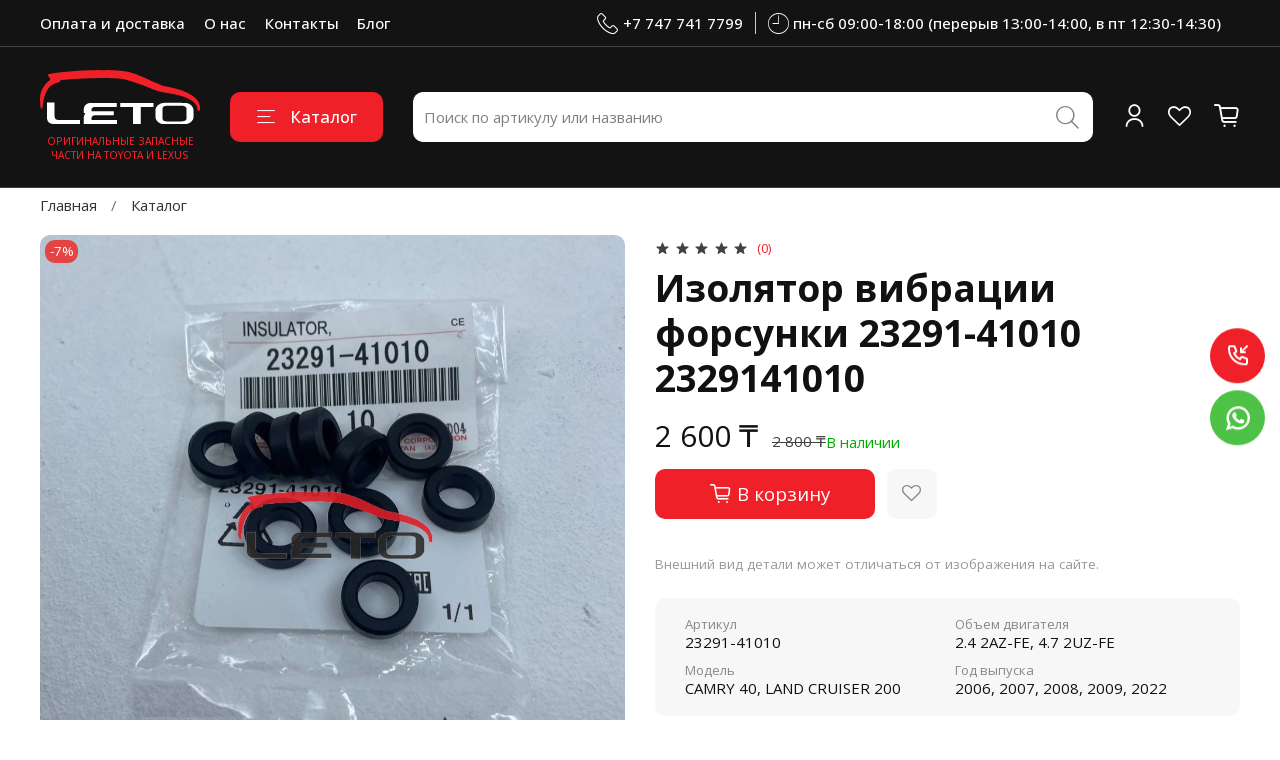

--- FILE ---
content_type: text/html; charset=utf-8
request_url: https://leto.kz/collection/all/product/izolyator-vibratsii-forsunki-2
body_size: 60816
content:
<!DOCTYPE html>
<html
  style="
    --color-btn-bg:#F02028;
--color-btn-bg-is-dark:true;
--bg:#FFFFFF;
--bg-is-dark:false;

--color-text: var(--color-text-dark);
--color-text-minor-shade: var(--color-text-dark-minor-shade);
--color-text-major-shade: var(--color-text-dark-major-shade);
--color-text-half-shade: var(--color-text-dark-half-shade);

--color-notice-warning-is-dark:false;
--color-notice-success-is-dark:false;
--color-notice-error-is-dark:false;
--color-notice-info-is-dark:false;
--color-form-controls-bg:var(--bg);
--color-form-controls-bg-disabled:var(--bg-minor-shade);
--color-form-controls-border-color:var(--bg-half-shade);
--color-form-controls-color:var(--color-text);
--is-editor:false;


  "
  >
  <head><meta data-config="{&quot;product_id&quot;:401913396}" name="page-config" content="" /><meta data-config="{&quot;money_with_currency_format&quot;:{&quot;delimiter&quot;:&quot; &quot;,&quot;separator&quot;:&quot;.&quot;,&quot;format&quot;:&quot;%n %u&quot;,&quot;unit&quot;:&quot;₸&quot;,&quot;show_price_without_cents&quot;:1},&quot;currency_code&quot;:&quot;KZT&quot;,&quot;currency_iso_code&quot;:&quot;KZT&quot;,&quot;default_currency&quot;:{&quot;title&quot;:&quot;Казахстанский тенге&quot;,&quot;code&quot;:&quot;KZT&quot;,&quot;rate&quot;:&quot;0.153847&quot;,&quot;format_string&quot;:&quot;%n %u&quot;,&quot;unit&quot;:&quot;₸&quot;,&quot;price_separator&quot;:&quot;&quot;,&quot;is_default&quot;:true,&quot;price_delimiter&quot;:&quot;&quot;,&quot;show_price_with_delimiter&quot;:true,&quot;show_price_without_cents&quot;:true},&quot;facebook&quot;:{&quot;pixelActive&quot;:false,&quot;currency_code&quot;:&quot;KZT&quot;,&quot;use_variants&quot;:null},&quot;vk&quot;:{&quot;pixel_active&quot;:null,&quot;price_list_id&quot;:null},&quot;new_ya_metrika&quot;:false,&quot;ecommerce_data_container&quot;:&quot;dataLayer&quot;,&quot;common_js_version&quot;:null,&quot;vue_ui_version&quot;:null,&quot;feedback_captcha_enabled&quot;:true,&quot;account_id&quot;:1049655,&quot;hide_items_out_of_stock&quot;:false,&quot;forbid_order_over_existing&quot;:false,&quot;minimum_items_price&quot;:null,&quot;enable_comparison&quot;:true,&quot;locale&quot;:&quot;ru&quot;,&quot;client_group&quot;:null,&quot;consent_to_personal_data&quot;:{&quot;active&quot;:false,&quot;obligatory&quot;:false,&quot;description&quot;:&quot;\u003cp\u003eНастоящим подтверждаю, что я ознакомлен и согласен с условиями \u003ca href=\&quot;/page/oferta\&quot; target=\&quot;blank\&quot;\u003eоферты и политики конфиденциальности\u003c/a\u003e.\u003c/p\u003e&quot;},&quot;recaptcha_key&quot;:&quot;6LfXhUEmAAAAAOGNQm5_a2Ach-HWlFKD3Sq7vfFj&quot;,&quot;recaptcha_key_v3&quot;:&quot;6LcZi0EmAAAAAPNov8uGBKSHCvBArp9oO15qAhXa&quot;,&quot;yandex_captcha_key&quot;:&quot;ysc1_ec1ApqrRlTZTXotpTnO8PmXe2ISPHxsd9MO3y0rye822b9d2&quot;,&quot;checkout_float_order_content_block&quot;:true,&quot;available_products_characteristics_ids&quot;:null,&quot;sber_id_app_id&quot;:&quot;5b5a3c11-72e5-4871-8649-4cdbab3ba9a4&quot;,&quot;theme_generation&quot;:4,&quot;quick_checkout_captcha_enabled&quot;:false,&quot;max_order_lines_count&quot;:500,&quot;sber_bnpl_min_amount&quot;:1000,&quot;sber_bnpl_max_amount&quot;:150000,&quot;counter_settings&quot;:{&quot;data_layer_name&quot;:&quot;dataLayer&quot;,&quot;new_counters_setup&quot;:false,&quot;add_to_cart_event&quot;:true,&quot;remove_from_cart_event&quot;:true,&quot;add_to_wishlist_event&quot;:true},&quot;site_setting&quot;:{&quot;show_cart_button&quot;:true,&quot;show_service_button&quot;:false,&quot;show_marketplace_button&quot;:false,&quot;show_quick_checkout_button&quot;:false},&quot;warehouses&quot;:[],&quot;captcha_type&quot;:&quot;google&quot;,&quot;human_readable_urls&quot;:false}" name="shop-config" content="" /><meta name='js-evnvironment' content='production' /><meta name='default-locale' content='ru' /><meta name='insales-redefined-api-methods' content="[]" />
<!--InsalesCounter -->
<script type="text/javascript">
(function() {
  if (typeof window.__insalesCounterId !== 'undefined') {
    return;
  }

  try {
    Object.defineProperty(window, '__insalesCounterId', {
      value: 1049655,
      writable: true,
      configurable: true
    });
  } catch (e) {
    console.error('InsalesCounter: Failed to define property, using fallback:', e);
    window.__insalesCounterId = 1049655;
  }

  if (typeof window.__insalesCounterId === 'undefined') {
    console.error('InsalesCounter: Failed to set counter ID');
    return;
  }

  let script = document.createElement('script');
  script.async = true;
  script.src = '/javascripts/insales_counter.js?7';
  let firstScript = document.getElementsByTagName('script')[0];
  firstScript.parentNode.insertBefore(script, firstScript);
})();
</script>
<!-- /InsalesCounter -->

    <!-- meta -->
<meta charset="UTF-8"><title>Изолятор вибрации форсунки 23291-41010 2329141010 - купить по выгодной цене | Leto.kz</title><meta name="description" content="Оригинальные запчасти на Toyota Изолятор вибрации форсунки 23291-41010 2329141010.
Цена - . Быстрая доставка.
☎️ 
Смотрите все товары в разделе «Каталог»
">
<meta data-config="{&quot;static-versioned&quot;: &quot;1.38&quot;}" name="theme-meta-data" content="">

<script type="application/ld+json">
{
	"@context": "https://schema.org",
	"@type": "BreadcrumbList",
	"itemListElement": [
	{
		"@type": "ListItem",
		"position": 1,
		"name": "Главная",
		"item": "https://leto.kz"
	},{
					"@type": "ListItem",
					"position": 2,
					"name": "Каталог",
					"item": "https://leto.kz/collection/all"
				},{
			"@type": "ListItem",
			"position": 3,
			"name": "Изолятор вибрации форсунки 23291-41010 2329141010",
			"item": "https://leto.kz/collection/all/product/izolyator-vibratsii-forsunki-2"
		}]
}</script>



    <script type="application/ld+json">
    {
        "@context": "https://schema.org/",
        "@type":"Product",
        "name": "Изолятор вибрации форсунки 23291-41010 2329141010",
        "description": "ЦЕНЫ ВСЕГДА ЗА 1 ШТ ТОВАРА, ДАЖЕ ЕСЛИ НА ФОТО ИХ НЕСКОЛЬКО! Оригинальные запчасти на TOYOTA и LEXUS в Казахстане. Наши магазины оригинальных автозапчастей на Тойота и Лексус располагаются в таких городах как Алматы, Астана, Шымкент, Кызылорда и Актобе",
        "brand": {
          "@type": "Brand",
          "name": ""
        },"image": "https://static.insales-cdn.com/images/products/1/1565/997525021/23291-41010.jpg",
        "sku": "23291-41010",
        "color": "",
        "size": "",
        "offers": [{
              "@type": "Offer",
              "url": "/collection/all/product/izolyator-vibratsii-forsunki-2",
              "priceCurrency": "KZT",
              "price": "2600.0",
              "availability": "https://schema.org/InStock"
            }
],
      "isRelatedTo": [],
      "isSimilarTo": []
    }
    </script>

<meta name="robots" content="index,follow">
<meta http-equiv="X-UA-Compatible" content="IE=edge,chrome=1">
<meta name="viewport" content="width=device-width, initial-scale=1.0">
<meta name="SKYPE_TOOLBAR" content="SKYPE_TOOLBAR_PARSER_COMPATIBLE">
<meta name="format-detection" content="telephone=no">

<!-- canonical url--><link rel="canonical" href="https://leto.kz/collection/all/product/izolyator-vibratsii-forsunki-2">


<!-- rss feed-->
    <meta property="og:title" content="Изолятор вибрации форсунки 23291-41010 2329141010">
    <meta property="og:type" content="website">
    <meta property="og:url" content="https://leto.kz/collection/all/product/izolyator-vibratsii-forsunki-2">

    
      <meta property="og:image" content="https://static.insales-cdn.com/images/products/1/1565/997525021/23291-41010.jpg">
    




<!-- icons-->
<!-- icons-->
      
      <link rel="icon" type="image/png" href="https://static.insales-cdn.com/files/1/5274/35435674/original/favicon__1_.png">
      <link rel="icon" type="image/png" sizes="16x16" href="https://static.insales-cdn.com/r/tmsWqkO2jn0/rs:fill-down:16:16:1/q:100/plain/files/1/5274/35435674/original/favicon__1_.png@png">
      <link rel="icon" type="image/png" sizes="32x32" href="https://static.insales-cdn.com/r/Z5rPbOZx1Q4/rs:fill-down:32:32:1/q:100/plain/files/1/5274/35435674/original/favicon__1_.png@png">
      <link rel="icon" type="image/png" sizes="48x48" href="https://static.insales-cdn.com/r/lc_ZbeadppE/rs:fill-down:48:48:1/q:100/plain/files/1/5274/35435674/original/favicon__1_.png@png">
      <link rel="apple-touch-icon-precomposed" sizes="180x180" href="https://static.insales-cdn.com/r/m9jmuxBcA_8/rs:fill-down:180:180:1/q:100/plain/files/1/5274/35435674/original/favicon__1_.png@png">
      <link rel="apple-touch-icon-precomposed" sizes="167x167" href="https://static.insales-cdn.com/r/8PolP2-brRk/rs:fill-down:167:167:1/q:100/plain/files/1/5274/35435674/original/favicon__1_.png@png">
      <link rel="apple-touch-icon-precomposed" sizes="152x152" href="https://static.insales-cdn.com/r/z31YDOhDVYU/rs:fill-down:152:152:1/q:100/plain/files/1/5274/35435674/original/favicon__1_.png@png">
      <link rel="apple-touch-icon-precomposed" sizes="120x120" href="https://static.insales-cdn.com/r/cY3EsmezZN0/rs:fill-down:120:120:1/q:100/plain/files/1/5274/35435674/original/favicon__1_.png@png">
      <link rel="apple-touch-icon-precomposed" sizes="76x76" href="https://static.insales-cdn.com/r/wj4ahiqzht8/rs:fill-down:76:76:1/q:100/plain/files/1/5274/35435674/original/favicon__1_.png@png">
      <link rel="apple-touch-icon" href="https://static.insales-cdn.com/files/1/5274/35435674/original/favicon__1_.png"><meta name="msapplication-TileColor" content="#F02028">
  <meta name="msapplication-TileImage" content="https://static.insales-cdn.com/r/pxiE0FHC2Bo/rs:fill-down:144:144:1/q:100/plain/files/1/5274/35435674/original/favicon__1_.png@png"><style media="screen">
  @supports (content-visibility: hidden) {
    body:not(.settings_loaded) {
      content-visibility: hidden;
    }
  }
  @supports not (content-visibility: hidden) {
    body:not(.settings_loaded) {
      visibility: hidden;
    }
  }
</style>

  <meta name='product-id' content='401913396' />
</head>
  <body data-multi-lang="false" data-theme-template="product" data-sidebar-type="sticky" data-sidebar-position="left">
    <div class="preloader">
      <div class="lds-ellipsis"><div></div><div></div><div></div><div></div></div>
    </div>
    <noscript>
<div class="njs-alert-overlay">
  <div class="njs-alert-wrapper">
    <div class="njs-alert">
      <p></p>
    </div>
  </div>
</div>
</noscript>

    <div class="page_layout page_layout-clear ">
      <header>
      
        <div
  class="layout widget-type_widget_v4_header_4_7be73caaad785e782b046df85dae6ee3"
  style="--logo-img:'https://static.insales-cdn.com/files/1/5596/35223004/original/logo-leto.svg'; --logo-max-width:160px; --live-search:true; --hide-search:false; --hide-language:true; --hide-personal:false; --hide-compare:true; --hide-favorite:false; --hide-menu-photo:false; --hide-counts:false; --bage-bg:#F02028; --bage-bg-is-dark:true; --bage-bg-minor-shade:#f1383e; --bage-bg-minor-shade-is-dark:true; --bage-bg-major-shade:#f35157; --bage-bg-major-shade-is-dark:true; --bage-bg-half-shade:#f89da0; --bage-bg-half-shade-is-light:true; --bg-top-panel:#131313; --bg-top-panel-is-dark:true; --bg-top-panel-minor-shade:#2a2a2a; --bg-top-panel-minor-shade-is-dark:true; --bg-top-panel-major-shade:#414141; --bg-top-panel-major-shade-is-dark:true; --bg-top-panel-half-shade:#888888; --bg-top-panel-half-shade-is-dark:true; --bg:#131313; --bg-is-dark:true; --bg-minor-shade:#2a2a2a; --bg-minor-shade-is-dark:true; --bg-major-shade:#414141; --bg-major-shade-is-dark:true; --bg-half-shade:#888888; --bg-half-shade-is-dark:true; --header-wide-bg:true; --menu-grid-list-min-width:220px; --menu-grid-list-row-gap:4vw; --menu-grid-list-column-gap:5.5vw; --subcollections-items-limit:10; --img-border-radius:8px; --menu-img-ratio:1; --menu-img-fit:cover; --header-top-pt:0.8rem; --header-top-pb:0.8rem; --header-main-pt:1.5rem; --header-main-pb:1.5rem; --header-wide-content:false; --hide-desktop:false; --hide-mobile:false;"
  data-widget-drop-item-id="64282683"
  
  >
  <div class="layout__content">
    








<div class="header header_no-languages">
  <div class="header__content">
    <div class="header-part-top">
      <div class="header-part-top__inner">
        <div class="header__area-menu">
          <ul class="header__menu js-cut-list" data-navigation data-menu-handle="main-menu">
            
              <li class="header__menu-item" data-navigation-item data-menu-item-id="12557827">
                <div class="header__menu-controls">
                  <a href="/page/payment-2" class="header__menu-link" data-navigation-link="/page/payment-2">
                    Оплата и доставка
                  </a>
                </div>
              </li>
            
              <li class="header__menu-item" data-navigation-item data-menu-item-id="12557830">
                <div class="header__menu-controls">
                  <a href="/page/about-us" class="header__menu-link" data-navigation-link="/page/about-us">
                    О нас
                  </a>
                </div>
              </li>
            
              <li class="header__menu-item" data-navigation-item data-menu-item-id="12557829">
                <div class="header__menu-controls">
                  <a href="/page/contacts" class="header__menu-link" data-navigation-link="/page/contacts">
                    Контакты
                  </a>
                </div>
              </li>
            
              <li class="header__menu-item" data-navigation-item data-menu-item-id="13728506">
                <div class="header__menu-controls">
                  <a href="/blogs/blog" class="header__menu-link" data-navigation-link="/blogs/blog">
                    Блог
                  </a>
                </div>
              </li>
            
          </ul>
        </div>

        <div class="header__area-contacts">
          
  
    <div class="header__phone">
      <a class="header__phone-value" href="tel:+77477417799">
        <span class="icon icon-phone"></span>
        +7 747 741 7799
      </a>
    </div>
  
  
    <div class="header__phone _phone-2">
      <a class="header__phone-value" href="tel:пнсб09:0018:00перерыв13:0014:00,впт12:3014:30">
        <span class="icon icon-clock"></span>
        пн-сб 09:00-18:00 (перерыв 13:00-14:00, в пт 12:30-14:30)
      </a>
    </div>
  

        </div>

        
  

      </div>
    </div>


    <div class="header-part-main">
      <div class="header-part-main__inner">
        <div class="header__area-logo">
          
  
    
      <a href=" / " class="header__logo">
        <img src="https://static.insales-cdn.com/files/1/5596/35223004/original/logo-leto.svg" alt="Leto.kz" title="Leto.kz">
        <div>ОРИГИНАЛЬНЫЕ ЗАПАСНЫЕ ЧАСТИ НА TOYOTA И LEXUS</div>
      </a>
    
  
  

  
        </div>

        <div class="header__area-catalog">
          <button type="button" class="button button_size-l header__show-collection-btn js-show-header-collections">
            <span class="icon icon-bars _show"></span>
            <span class="icon icon-times _hide"></span>
            Каталог
          </button>
        </div>

        <div class="header__area-search">
          
  <div class="header__search">
    <form action="/search" method="get" class="header__search-form">
      <input type="text" autocomplete="off" class="form-control form-control_size-l header__search-field" name="q" value="" placeholder="Поиск по артикулу или названию"  data-search-field >
      <button type="submit" class="button button_size-l header__search-btn">
        <span class="icon icon-search"></span>
      </button>
      <input type="hidden" name="lang" value="ru">
      <div class="header__search__results" data-search-result></div>
    </form>
  </div>

        </div>

        <div class="header__area-controls">
          
            <a href="/client_account/orders" class="header__control-btn header__cabinet">
              <span class="icon icon-user"></span>
              <span class="header__control-text">Профиль</span>
            </a>
          

          

          
            <a href="/favorites" class="header__control-btn header__favorite">
              <span class="icon icon-favorites">
                <span class="header__control-bage favorites-empty" data-ui-favorites-counter>0</span>
              </span>
              <span class="header__control-text">Избранное</span>
            </a>
          

          
            <a href="/cart_items" class="header__control-btn header__cart">
              <span class="icon icon-cart">
                <span class="header__control-bage cart-empty" data-cart-positions-count></span>
              </span>
              <span class="header__control-text">Корзина</span>
            </a>
          
        </div>


        

        

        <div class="header__collections">
          <button type="button" class="button header__collections-hide-btn js-hide-header-collections">
            <span class="icon icon-times"></span>
          </button>

          <div class="header__collections-content">
            <div class="header__collections-content-top">
              <div class="header__collections-title">Каталог</div>
              <ul class="grid-list header__collections-menu" data-navigation data-subcollections-items-limit=10>
                
                
                  
                    

                    <li class="header__collections-item is-level-1" data-navigation-item>
                      <a class="header__collections-head" href="/collection/rashodniki-e3ec43" data-navigation-link="/collection/rashodniki-e3ec43">
                        
                          

                          
                          
                          <div class="header__collections-photo">
                            <div class="img-ratio img-fit">
                              <div class="img-ratio__inner">
                                

                                
                                  <picture>
                                    <source data-srcset="https://static.insales-cdn.com/r/XxdfwvFWXd0/rs:fit:240:240:1/plain/images/collections/1/1402/93422970/medium_%D0%A0%D0%B0%D1%81%D1%85%D0%BE%D0%B4%D0%BD%D0%B8%D0%BA%D0%B8.png@webp" type="image/webp" class="lazyload">
                                    <img data-src="https://static.insales-cdn.com/images/collections/1/1402/93422970/medium_Расходники.png" class="lazyload" alt="Расходники.png">
                                  </picture>
                                
                              </div>
                            </div>
                          </div>
                        
                        <span class="header__collections-head-title">Расходники</span>
                      </a>

                      
                        <ul class="header__collections-submenu" data-navigation-submenu>
                          
                            <li class="header__collections-item " data-navigation-item>
                              <div class="header__collections-controls">
                                <a href="/collection/bolty" class="header__collections-link" data-navigation-link="/collection/bolty">
                                  <span class="header__collections-item-name">Болты/гайки/фиксаторы</span>
                                  
                                    
                                      <span class="header__collections-item-count">742</span>
                                    
                                  
                                </a>
                              </div>
                            </li>
                          
                            <li class="header__collections-item " data-navigation-item>
                              <div class="header__collections-controls">
                                <a href="/collection/navesnoe-oborudovanie-3" class="header__collections-link" data-navigation-link="/collection/navesnoe-oborudovanie-3">
                                  <span class="header__collections-item-name">Навесное оборудование</span>
                                  
                                    
                                      <span class="header__collections-item-count">2</span>
                                    
                                  
                                </a>
                              </div>
                            </li>
                          
                            <li class="header__collections-item " data-navigation-item>
                              <div class="header__collections-controls">
                                <a href="/collection/svechi-i-katushki-e0e013" class="header__collections-link" data-navigation-link="/collection/svechi-i-katushki-e0e013">
                                  <span class="header__collections-item-name">Свечи и катушки</span>
                                  
                                    
                                      <span class="header__collections-item-count">58</span>
                                    
                                  
                                </a>
                              </div>
                            </li>
                          
                            <li class="header__collections-item " data-navigation-item>
                              <div class="header__collections-controls">
                                <a href="/collection/tormoznaya-sistema-c40eb9" class="header__collections-link" data-navigation-link="/collection/tormoznaya-sistema-c40eb9">
                                  <span class="header__collections-item-name">Тормозная система</span>
                                  
                                    
                                      <span class="header__collections-item-count">590</span>
                                    
                                  
                                </a>
                              </div>
                            </li>
                          
                            <li class="header__collections-item " data-navigation-item>
                              <div class="header__collections-controls">
                                <a href="/collection/filtry-53bc71" class="header__collections-link" data-navigation-link="/collection/filtry-53bc71">
                                  <span class="header__collections-item-name">Фильтры</span>
                                  
                                    
                                      <span class="header__collections-item-count">177</span>
                                    
                                  
                                </a>
                              </div>
                            </li>
                          
                        </ul>
                        <div class="header__collections-show-more ">
                          <span class="button-link header__collections-show-more-link js-show-more-subcollections">
                            <span class="header__collections-show-more-text-show">Показать все</span>
                            <span class="header__collections-show-more-text-hide">Скрыть</span>
                            <span class="icon icon-angle-down"></span>
                          </span>
                        </div>
                      
                    </li>
                  
                    

                    <li class="header__collections-item is-level-1" data-navigation-item>
                      <a class="header__collections-head" href="/collection/kuzovnye-detali-14bb9b" data-navigation-link="/collection/kuzovnye-detali-14bb9b">
                        
                          

                          
                          
                          <div class="header__collections-photo">
                            <div class="img-ratio img-fit">
                              <div class="img-ratio__inner">
                                

                                
                                  <picture>
                                    <source data-srcset="https://static.insales-cdn.com/r/YJnQoUKC9oA/rs:fit:240:240:1/plain/images/collections/1/1450/93423018/medium_%D0%9A%D1%83%D0%B7%D0%BE%D0%B2.png@webp" type="image/webp" class="lazyload">
                                    <img data-src="https://static.insales-cdn.com/images/collections/1/1450/93423018/medium_Кузов.png" class="lazyload" alt="Кузов.png">
                                  </picture>
                                
                              </div>
                            </div>
                          </div>
                        
                        <span class="header__collections-head-title">Кузовные детали</span>
                      </a>

                      
                        <ul class="header__collections-submenu" data-navigation-submenu>
                          
                            <li class="header__collections-item " data-navigation-item>
                              <div class="header__collections-controls">
                                <a href="/collection/bamper-peredniy-361c16" class="header__collections-link" data-navigation-link="/collection/bamper-peredniy-361c16">
                                  <span class="header__collections-item-name">Бампер передний</span>
                                  
                                    
                                      <span class="header__collections-item-count">1080</span>
                                    
                                  
                                </a>
                              </div>
                            </li>
                          
                            <li class="header__collections-item " data-navigation-item>
                              <div class="header__collections-controls">
                                <a href="/collection/bamper-zadniy-3" class="header__collections-link" data-navigation-link="/collection/bamper-zadniy-3">
                                  <span class="header__collections-item-name">Бампер задний</span>
                                  
                                    
                                      <span class="header__collections-item-count">320</span>
                                    
                                  
                                </a>
                              </div>
                            </li>
                          
                            <li class="header__collections-item " data-navigation-item>
                              <div class="header__collections-controls">
                                <a href="/collection/dveri-2" class="header__collections-link" data-navigation-link="/collection/dveri-2">
                                  <span class="header__collections-item-name">Двери передние</span>
                                  
                                    
                                      <span class="header__collections-item-count">234</span>
                                    
                                  
                                </a>
                              </div>
                            </li>
                          
                            <li class="header__collections-item " data-navigation-item>
                              <div class="header__collections-controls">
                                <a href="/collection/dveri-zadnie" class="header__collections-link" data-navigation-link="/collection/dveri-zadnie">
                                  <span class="header__collections-item-name">Двери задние</span>
                                  
                                    
                                      <span class="header__collections-item-count">314</span>
                                    
                                  
                                </a>
                              </div>
                            </li>
                          
                            <li class="header__collections-item " data-navigation-item>
                              <div class="header__collections-controls">
                                <a href="/collection/dvorniki" class="header__collections-link" data-navigation-link="/collection/dvorniki">
                                  <span class="header__collections-item-name">Дворники</span>
                                  
                                    
                                      <span class="header__collections-item-count">251</span>
                                    
                                  
                                </a>
                              </div>
                            </li>
                          
                            <li class="header__collections-item " data-navigation-item>
                              <div class="header__collections-controls">
                                <a href="/collection/zerkala-zadnego-vida-2" class="header__collections-link" data-navigation-link="/collection/zerkala-zadnego-vida-2">
                                  <span class="header__collections-item-name">Зеркала</span>
                                  
                                    
                                      <span class="header__collections-item-count">270</span>
                                    
                                  
                                </a>
                              </div>
                            </li>
                          
                            <li class="header__collections-item " data-navigation-item>
                              <div class="header__collections-controls">
                                <a href="/collection/kapot-i-perednie-krylya-3" class="header__collections-link" data-navigation-link="/collection/kapot-i-perednie-krylya-3">
                                  <span class="header__collections-item-name">Капот и крылья передние</span>
                                  
                                    
                                      <span class="header__collections-item-count">540</span>
                                    
                                  
                                </a>
                              </div>
                            </li>
                          
                            <li class="header__collections-item " data-navigation-item>
                              <div class="header__collections-controls">
                                <a href="/collection/zadnie-krylya-2" class="header__collections-link" data-navigation-link="/collection/zadnie-krylya-2">
                                  <span class="header__collections-item-name">Крылья задние</span>
                                  
                                    
                                      <span class="header__collections-item-count">59</span>
                                    
                                  
                                </a>
                              </div>
                            </li>
                          
                            <li class="header__collections-item " data-navigation-item>
                              <div class="header__collections-controls">
                                <a href="/collection/kryshka-bagazhnika-2" class="header__collections-link" data-navigation-link="/collection/kryshka-bagazhnika-2">
                                  <span class="header__collections-item-name">Крышка багажника</span>
                                  
                                    
                                      <span class="header__collections-item-count">140</span>
                                    
                                  
                                </a>
                              </div>
                            </li>
                          
                            <li class="header__collections-item " data-navigation-item>
                              <div class="header__collections-controls">
                                <a href="/collection/krysha-i-lyuk" class="header__collections-link" data-navigation-link="/collection/krysha-i-lyuk">
                                  <span class="header__collections-item-name">Крыша и люк</span>
                                  
                                    
                                      <span class="header__collections-item-count">29</span>
                                    
                                  
                                </a>
                              </div>
                            </li>
                          
                            <li class="header__collections-item is-hide" data-navigation-item>
                              <div class="header__collections-controls">
                                <a href="/collection/mehanizm-spuska-zapaski" class="header__collections-link" data-navigation-link="/collection/mehanizm-spuska-zapaski">
                                  <span class="header__collections-item-name">Механизм спуска запаски</span>
                                  
                                    
                                      <span class="header__collections-item-count">10</span>
                                    
                                  
                                </a>
                              </div>
                            </li>
                          
                            <li class="header__collections-item is-hide" data-navigation-item>
                              <div class="header__collections-controls">
                                <a href="/collection/nakleyki" class="header__collections-link" data-navigation-link="/collection/nakleyki">
                                  <span class="header__collections-item-name">Наклейки</span>
                                  
                                    
                                      <span class="header__collections-item-count">71</span>
                                    
                                  
                                </a>
                              </div>
                            </li>
                          
                            <li class="header__collections-item is-hide" data-navigation-item>
                              <div class="header__collections-controls">
                                <a href="/collection/rama" class="header__collections-link" data-navigation-link="/collection/rama">
                                  <span class="header__collections-item-name">Рама</span>
                                  
                                    
                                  
                                </a>
                              </div>
                            </li>
                          
                            <li class="header__collections-item is-hide" data-navigation-item>
                              <div class="header__collections-controls">
                                <a href="/collection/rasshiriteli-kolesnyh-arok" class="header__collections-link" data-navigation-link="/collection/rasshiriteli-kolesnyh-arok">
                                  <span class="header__collections-item-name">Расширители колесных арок</span>
                                  
                                    
                                      <span class="header__collections-item-count">2</span>
                                    
                                  
                                </a>
                              </div>
                            </li>
                          
                            <li class="header__collections-item is-hide" data-navigation-item>
                              <div class="header__collections-controls">
                                <a href="/collection/reshetka-radiatora-2" class="header__collections-link" data-navigation-link="/collection/reshetka-radiatora-2">
                                  <span class="header__collections-item-name">Решетки бампера и радиатора</span>
                                  
                                    
                                      <span class="header__collections-item-count">437</span>
                                    
                                  
                                </a>
                              </div>
                            </li>
                          
                            <li class="header__collections-item is-hide" data-navigation-item>
                              <div class="header__collections-controls">
                                <a href="/collection/rulevoe-koleso" class="header__collections-link" data-navigation-link="/collection/rulevoe-koleso">
                                  <span class="header__collections-item-name">Рулевое колесо</span>
                                  
                                    
                                      <span class="header__collections-item-count">43</span>
                                    
                                  
                                </a>
                              </div>
                            </li>
                          
                            <li class="header__collections-item is-hide" data-navigation-item>
                              <div class="header__collections-controls">
                                <a href="/collection/steklo-lobovoe" class="header__collections-link" data-navigation-link="/collection/steklo-lobovoe">
                                  <span class="header__collections-item-name">Стекло лобовое</span>
                                  
                                    
                                      <span class="header__collections-item-count">195</span>
                                    
                                  
                                </a>
                              </div>
                            </li>
                          
                            <li class="header__collections-item is-hide" data-navigation-item>
                              <div class="header__collections-controls">
                                <a href="/collection/televizor" class="header__collections-link" data-navigation-link="/collection/televizor">
                                  <span class="header__collections-item-name">Телевизор</span>
                                  
                                    
                                      <span class="header__collections-item-count">136</span>
                                    
                                  
                                </a>
                              </div>
                            </li>
                          
                            <li class="header__collections-item is-hide" data-navigation-item>
                              <div class="header__collections-controls">
                                <a href="/collection/emblemy-i-shildiki" class="header__collections-link" data-navigation-link="/collection/emblemy-i-shildiki">
                                  <span class="header__collections-item-name">Эмблемы и шильдики</span>
                                  
                                    
                                      <span class="header__collections-item-count">133</span>
                                    
                                  
                                </a>
                              </div>
                            </li>
                          
                        </ul>
                        <div class="header__collections-show-more is-show">
                          <span class="button-link header__collections-show-more-link js-show-more-subcollections">
                            <span class="header__collections-show-more-text-show">Показать все</span>
                            <span class="header__collections-show-more-text-hide">Скрыть</span>
                            <span class="icon icon-angle-down"></span>
                          </span>
                        </div>
                      
                    </li>
                  
                    

                    <li class="header__collections-item is-level-1" data-navigation-item>
                      <a class="header__collections-head" href="/collection/katalog-1-0fe2e3" data-navigation-link="/collection/katalog-1-0fe2e3">
                        
                          

                          
                          
                          <div class="header__collections-photo">
                            <div class="img-ratio img-fit">
                              <div class="img-ratio__inner">
                                

                                
                                  <picture>
                                    <source data-srcset="https://static.insales-cdn.com/r/reGIPZRCNrM/rs:fit:240:240:1/plain/images/collections/1/299/90939691/medium_%D0%A5%D0%BE%D0%B4%D0%BE%D0%B2%D0%BA%D0%B0-removebg-preview__1_.png@webp" type="image/webp" class="lazyload">
                                    <img data-src="https://static.insales-cdn.com/images/collections/1/299/90939691/medium_Ходовка-removebg-preview__1_.png" class="lazyload" alt="Ходовка-removebg-preview__1_.png">
                                  </picture>
                                
                              </div>
                            </div>
                          </div>
                        
                        <span class="header__collections-head-title">Ходовая часть</span>
                      </a>

                      
                        <ul class="header__collections-submenu" data-navigation-submenu>
                          
                            <li class="header__collections-item " data-navigation-item>
                              <div class="header__collections-controls">
                                <a href="/collection/amortizatory-i-pr-bd610a" class="header__collections-link" data-navigation-link="/collection/amortizatory-i-pr-bd610a">
                                  <span class="header__collections-item-name">Амортизаторы и пр.</span>
                                  
                                    
                                      <span class="header__collections-item-count">1033</span>
                                    
                                  
                                </a>
                              </div>
                            </li>
                          
                            <li class="header__collections-item " data-navigation-item>
                              <div class="header__collections-controls">
                                <a href="/collection/gur" class="header__collections-link" data-navigation-link="/collection/gur">
                                  <span class="header__collections-item-name">ГУР</span>
                                  
                                    
                                      <span class="header__collections-item-count">30</span>
                                    
                                  
                                </a>
                              </div>
                            </li>
                          
                            <li class="header__collections-item " data-navigation-item>
                              <div class="header__collections-controls">
                                <a href="/collection/gidromufta" class="header__collections-link" data-navigation-link="/collection/gidromufta">
                                  <span class="header__collections-item-name">Гидромуфта</span>
                                  
                                    
                                      <span class="header__collections-item-count">2</span>
                                    
                                  
                                </a>
                              </div>
                            </li>
                          
                            <li class="header__collections-item " data-navigation-item>
                              <div class="header__collections-controls">
                                <a href="/collection/kpp" class="header__collections-link" data-navigation-link="/collection/kpp">
                                  <span class="header__collections-item-name">КПП</span>
                                  
                                    
                                      <span class="header__collections-item-count">104</span>
                                    
                                  
                                </a>
                              </div>
                            </li>
                          
                            <li class="header__collections-item " data-navigation-item>
                              <div class="header__collections-controls">
                                <a href="/collection/privod-granaty-pylniki" class="header__collections-link" data-navigation-link="/collection/privod-granaty-pylniki">
                                  <span class="header__collections-item-name">Привод, гранаты, пыльники</span>
                                  
                                    
                                      <span class="header__collections-item-count">89</span>
                                    
                                  
                                </a>
                              </div>
                            </li>
                          
                            <li class="header__collections-item " data-navigation-item>
                              <div class="header__collections-controls">
                                <a href="/collection/reduktor" class="header__collections-link" data-navigation-link="/collection/reduktor">
                                  <span class="header__collections-item-name">Редуктор</span>
                                  
                                    
                                      <span class="header__collections-item-count">24</span>
                                    
                                  
                                </a>
                              </div>
                            </li>
                          
                            <li class="header__collections-item " data-navigation-item>
                              <div class="header__collections-controls">
                                <a href="/collection/rulevaya-kolonka-i-val-2" class="header__collections-link" data-navigation-link="/collection/rulevaya-kolonka-i-val-2">
                                  <span class="header__collections-item-name">Рулевая колонка и вал</span>
                                  
                                    
                                      <span class="header__collections-item-count">6</span>
                                    
                                  
                                </a>
                              </div>
                            </li>
                          
                            <li class="header__collections-item " data-navigation-item>
                              <div class="header__collections-controls">
                                <a href="/collection/rulevaya-reyka" class="header__collections-link" data-navigation-link="/collection/rulevaya-reyka">
                                  <span class="header__collections-item-name">Рулевая рейка</span>
                                  
                                    
                                      <span class="header__collections-item-count">31</span>
                                    
                                  
                                </a>
                              </div>
                            </li>
                          
                            <li class="header__collections-item " data-navigation-item>
                              <div class="header__collections-controls">
                                <a href="/collection/rychagi-dfbb28" class="header__collections-link" data-navigation-link="/collection/rychagi-dfbb28">
                                  <span class="header__collections-item-name">Рычаги и цапфы</span>
                                  
                                    
                                      <span class="header__collections-item-count">162</span>
                                    
                                  
                                </a>
                              </div>
                            </li>
                          
                            <li class="header__collections-item " data-navigation-item>
                              <div class="header__collections-controls">
                                <a href="/collection/stseplenie" class="header__collections-link" data-navigation-link="/collection/stseplenie">
                                  <span class="header__collections-item-name">Сцепление</span>
                                  
                                    
                                      <span class="header__collections-item-count">14</span>
                                    
                                  
                                </a>
                              </div>
                            </li>
                          
                            <li class="header__collections-item is-hide" data-navigation-item>
                              <div class="header__collections-controls">
                                <a href="/collection/tormoznaya-sistema-421a7b" class="header__collections-link" data-navigation-link="/collection/tormoznaya-sistema-421a7b">
                                  <span class="header__collections-item-name">Тормозная система</span>
                                  
                                    
                                      <span class="header__collections-item-count">655</span>
                                    
                                  
                                </a>
                              </div>
                            </li>
                          
                        </ul>
                        <div class="header__collections-show-more is-show">
                          <span class="button-link header__collections-show-more-link js-show-more-subcollections">
                            <span class="header__collections-show-more-text-show">Показать все</span>
                            <span class="header__collections-show-more-text-hide">Скрыть</span>
                            <span class="icon icon-angle-down"></span>
                          </span>
                        </div>
                      
                    </li>
                  
                    

                    <li class="header__collections-item is-level-1" data-navigation-item>
                      <a class="header__collections-head" href="/collection/katalog-1-f1ddd6" data-navigation-link="/collection/katalog-1-f1ddd6">
                        
                          

                          
                          
                          <div class="header__collections-photo">
                            <div class="img-ratio img-fit">
                              <div class="img-ratio__inner">
                                

                                
                                  <picture>
                                    <source data-srcset="https://static.insales-cdn.com/r/ZUFxLPv_87A/rs:fit:240:240:1/plain/images/collections/1/217/90939609/medium_%D0%94%D0%B2%D0%B8%D0%B3%D0%B0%D1%82%D0%B5%D0%BB%D1%8C-removebg-preview.png@webp" type="image/webp" class="lazyload">
                                    <img data-src="https://static.insales-cdn.com/images/collections/1/217/90939609/medium_Двигатель-removebg-preview.png" class="lazyload" alt="Двигатель-removebg-preview.png">
                                  </picture>
                                
                              </div>
                            </div>
                          </div>
                        
                        <span class="header__collections-head-title">Детали по двигателю</span>
                      </a>

                      
                        <ul class="header__collections-submenu" data-navigation-submenu>
                          
                            <li class="header__collections-item " data-navigation-item>
                              <div class="header__collections-controls">
                                <a href="/collection/toplivnyy-bak" class="header__collections-link" data-navigation-link="/collection/toplivnyy-bak">
                                  <span class="header__collections-item-name">Бак топливый</span>
                                  
                                    
                                      <span class="header__collections-item-count">123</span>
                                    
                                  
                                </a>
                              </div>
                            </li>
                          
                            <li class="header__collections-item " data-navigation-item>
                              <div class="header__collections-controls">
                                <a href="/collection/blok-tsilindrov-dvigatelya" class="header__collections-link" data-navigation-link="/collection/blok-tsilindrov-dvigatelya">
                                  <span class="header__collections-item-name">Блок цилиндров двигателя</span>
                                  
                                    
                                      <span class="header__collections-item-count">61</span>
                                    
                                  
                                </a>
                              </div>
                            </li>
                          
                            <li class="header__collections-item " data-navigation-item>
                              <div class="header__collections-controls">
                                <a href="/collection/grm-2" class="header__collections-link" data-navigation-link="/collection/grm-2">
                                  <span class="header__collections-item-name">ГРМ</span>
                                  
                                    
                                      <span class="header__collections-item-count">188</span>
                                    
                                  
                                </a>
                              </div>
                            </li>
                          
                            <li class="header__collections-item " data-navigation-item>
                              <div class="header__collections-controls">
                                <a href="/collection/dvigatel" class="header__collections-link" data-navigation-link="/collection/dvigatel">
                                  <span class="header__collections-item-name">Двигатель</span>
                                  
                                    
                                      <span class="header__collections-item-count">132</span>
                                    
                                  
                                </a>
                              </div>
                            </li>
                          
                            <li class="header__collections-item " data-navigation-item>
                              <div class="header__collections-controls">
                                <a href="/collection/klapannaya-kryshka" class="header__collections-link" data-navigation-link="/collection/klapannaya-kryshka">
                                  <span class="header__collections-item-name">Клапанная крышка</span>
                                  
                                    
                                      <span class="header__collections-item-count">107</span>
                                    
                                  
                                </a>
                              </div>
                            </li>
                          
                            <li class="header__collections-item " data-navigation-item>
                              <div class="header__collections-controls">
                                <a href="/collection/kolenval" class="header__collections-link" data-navigation-link="/collection/kolenval">
                                  <span class="header__collections-item-name">Коленвал</span>
                                  
                                    
                                      <span class="header__collections-item-count">16</span>
                                    
                                  
                                </a>
                              </div>
                            </li>
                          
                            <li class="header__collections-item " data-navigation-item>
                              <div class="header__collections-controls">
                                <a href="/collection/kollektor" class="header__collections-link" data-navigation-link="/collection/kollektor">
                                  <span class="header__collections-item-name">Коллектор</span>
                                  
                                    
                                      <span class="header__collections-item-count">83</span>
                                    
                                  
                                </a>
                              </div>
                            </li>
                          
                            <li class="header__collections-item " data-navigation-item>
                              <div class="header__collections-controls">
                                <a href="/collection/navesnoe-oborudovanie" class="header__collections-link" data-navigation-link="/collection/navesnoe-oborudovanie">
                                  <span class="header__collections-item-name">Навесное оборудование</span>
                                  
                                    
                                      <span class="header__collections-item-count">96</span>
                                    
                                  
                                </a>
                              </div>
                            </li>
                          
                            <li class="header__collections-item " data-navigation-item>
                              <div class="header__collections-controls">
                                <a href="/collection/podushki" class="header__collections-link" data-navigation-link="/collection/podushki">
                                  <span class="header__collections-item-name">Подушки</span>
                                  
                                    
                                      <span class="header__collections-item-count">226</span>
                                    
                                  
                                </a>
                              </div>
                            </li>
                          
                            <li class="header__collections-item " data-navigation-item>
                              <div class="header__collections-controls">
                                <a href="/collection/pompa" class="header__collections-link" data-navigation-link="/collection/pompa">
                                  <span class="header__collections-item-name">Помпа</span>
                                  
                                    
                                      <span class="header__collections-item-count">45</span>
                                    
                                  
                                </a>
                              </div>
                            </li>
                          
                            <li class="header__collections-item is-hide" data-navigation-item>
                              <div class="header__collections-controls">
                                <a href="/collection/radiator-c4cb41" class="header__collections-link" data-navigation-link="/collection/radiator-c4cb41">
                                  <span class="header__collections-item-name">Радиатор</span>
                                  
                                    
                                      <span class="header__collections-item-count">175</span>
                                    
                                  
                                </a>
                              </div>
                            </li>
                          
                            <li class="header__collections-item is-hide" data-navigation-item>
                              <div class="header__collections-controls">
                                <a href="/collection/katalog-1-834c2e" class="header__collections-link" data-navigation-link="/collection/katalog-1-834c2e">
                                  <span class="header__collections-item-name">Свечи и катушки</span>
                                  
                                    
                                      <span class="header__collections-item-count">58</span>
                                    
                                  
                                </a>
                              </div>
                            </li>
                          
                            <li class="header__collections-item is-hide" data-navigation-item>
                              <div class="header__collections-controls">
                                <a href="/collection/katalog-1-c0b032" class="header__collections-link" data-navigation-link="/collection/katalog-1-c0b032">
                                  <span class="header__collections-item-name">Фильтр масляный</span>
                                  
                                    
                                      <span class="header__collections-item-count">28</span>
                                    
                                  
                                </a>
                              </div>
                            </li>
                          
                            <li class="header__collections-item is-hide" data-navigation-item>
                              <div class="header__collections-controls">
                                <a href="/collection/filtr-vozdushnyy" class="header__collections-link" data-navigation-link="/collection/filtr-vozdushnyy">
                                  <span class="header__collections-item-name">Фильтр воздушный</span>
                                  
                                    
                                      <span class="header__collections-item-count">152</span>
                                    
                                  
                                </a>
                              </div>
                            </li>
                          
                            <li class="header__collections-item is-hide" data-navigation-item>
                              <div class="header__collections-controls">
                                <a href="/collection/forsunki-toplivnye" class="header__collections-link" data-navigation-link="/collection/forsunki-toplivnye">
                                  <span class="header__collections-item-name">Форсунки топливные</span>
                                  
                                    
                                      <span class="header__collections-item-count">35</span>
                                    
                                  
                                </a>
                              </div>
                            </li>
                          
                        </ul>
                        <div class="header__collections-show-more is-show">
                          <span class="button-link header__collections-show-more-link js-show-more-subcollections">
                            <span class="header__collections-show-more-text-show">Показать все</span>
                            <span class="header__collections-show-more-text-hide">Скрыть</span>
                            <span class="icon icon-angle-down"></span>
                          </span>
                        </div>
                      
                    </li>
                  
                    

                    <li class="header__collections-item is-level-1" data-navigation-item>
                      <a class="header__collections-head" href="/collection/katalog-1-02db59" data-navigation-link="/collection/katalog-1-02db59">
                        
                          

                          
                          
                          <div class="header__collections-photo">
                            <div class="img-ratio img-fit">
                              <div class="img-ratio__inner">
                                

                                
                                  <picture>
                                    <source data-srcset="https://static.insales-cdn.com/r/p92sQ-tewII/rs:fit:240:240:1/plain/images/collections/1/246/90939638/medium_%D0%9E%D0%BF%D1%82%D0%B8%D0%BA%D0%B0-removebg-preview__1_.png@webp" type="image/webp" class="lazyload">
                                    <img data-src="https://static.insales-cdn.com/images/collections/1/246/90939638/medium_Оптика-removebg-preview__1_.png" class="lazyload" alt="Оптика-removebg-preview__1_.png">
                                  </picture>
                                
                              </div>
                            </div>
                          </div>
                        
                        <span class="header__collections-head-title">Оптика</span>
                      </a>

                      
                        <ul class="header__collections-submenu" data-navigation-submenu>
                          
                            <li class="header__collections-item " data-navigation-item>
                              <div class="header__collections-controls">
                                <a href="/collection/lampochki" class="header__collections-link" data-navigation-link="/collection/lampochki">
                                  <span class="header__collections-item-name">Лампочки</span>
                                  
                                    
                                      <span class="header__collections-item-count">71</span>
                                    
                                  
                                </a>
                              </div>
                            </li>
                          
                            <li class="header__collections-item " data-navigation-item>
                              <div class="header__collections-controls">
                                <a href="/collection/osveschenie-salona" class="header__collections-link" data-navigation-link="/collection/osveschenie-salona">
                                  <span class="header__collections-item-name">Освещение салона</span>
                                  
                                    
                                      <span class="header__collections-item-count">1</span>
                                    
                                  
                                </a>
                              </div>
                            </li>
                          
                            <li class="header__collections-item " data-navigation-item>
                              <div class="header__collections-controls">
                                <a href="/collection/povtoriteli-povorota" class="header__collections-link" data-navigation-link="/collection/povtoriteli-povorota">
                                  <span class="header__collections-item-name">Повторители поворота</span>
                                  
                                    
                                      <span class="header__collections-item-count">1</span>
                                    
                                  
                                </a>
                              </div>
                            </li>
                          
                            <li class="header__collections-item " data-navigation-item>
                              <div class="header__collections-controls">
                                <a href="/collection/svetootrazhateli" class="header__collections-link" data-navigation-link="/collection/svetootrazhateli">
                                  <span class="header__collections-item-name">Светоотражатели</span>
                                  
                                    
                                      <span class="header__collections-item-count">25</span>
                                    
                                  
                                </a>
                              </div>
                            </li>
                          
                            <li class="header__collections-item " data-navigation-item>
                              <div class="header__collections-controls">
                                <a href="/collection/fary-osnovnye-3" class="header__collections-link" data-navigation-link="/collection/fary-osnovnye-3">
                                  <span class="header__collections-item-name">Фары основные</span>
                                  
                                    
                                      <span class="header__collections-item-count">375</span>
                                    
                                  
                                </a>
                              </div>
                            </li>
                          
                            <li class="header__collections-item " data-navigation-item>
                              <div class="header__collections-controls">
                                <a href="/collection/fary-protivotumannye-2" class="header__collections-link" data-navigation-link="/collection/fary-protivotumannye-2">
                                  <span class="header__collections-item-name">Фары противотуманные</span>
                                  
                                    
                                      <span class="header__collections-item-count">60</span>
                                    
                                  
                                </a>
                              </div>
                            </li>
                          
                            <li class="header__collections-item " data-navigation-item>
                              <div class="header__collections-controls">
                                <a href="/collection/fonari-zadnie" class="header__collections-link" data-navigation-link="/collection/fonari-zadnie">
                                  <span class="header__collections-item-name">Фонари задние</span>
                                  
                                    
                                      <span class="header__collections-item-count">279</span>
                                    
                                  
                                </a>
                              </div>
                            </li>
                          
                        </ul>
                        <div class="header__collections-show-more ">
                          <span class="button-link header__collections-show-more-link js-show-more-subcollections">
                            <span class="header__collections-show-more-text-show">Показать все</span>
                            <span class="header__collections-show-more-text-hide">Скрыть</span>
                            <span class="icon icon-angle-down"></span>
                          </span>
                        </div>
                      
                    </li>
                  
                    

                    <li class="header__collections-item is-level-1" data-navigation-item>
                      <a class="header__collections-head" href="/collection/elektronika-3" data-navigation-link="/collection/elektronika-3">
                        
                          

                          
                          
                          <div class="header__collections-photo">
                            <div class="img-ratio img-fit">
                              <div class="img-ratio__inner">
                                

                                
                                  <picture>
                                    <source data-srcset="https://static.insales-cdn.com/r/BRkA3hb4-hk/rs:fit:240:240:1/plain/images/collections/1/6888/91044584/medium_%D0%AD%D0%BB%D0%B5%D0%BA%D1%82%D1%80%D0%BE%D0%BD%D0%B8%D0%BA%D0%B0.png@webp" type="image/webp" class="lazyload">
                                    <img data-src="https://static.insales-cdn.com/images/collections/1/6888/91044584/medium_Электроника.png" class="lazyload" alt="Электроника.png">
                                  </picture>
                                
                              </div>
                            </div>
                          </div>
                        
                        <span class="header__collections-head-title">Электроника</span>
                      </a>

                      
                        <ul class="header__collections-submenu" data-navigation-submenu>
                          
                            <li class="header__collections-item " data-navigation-item>
                              <div class="header__collections-controls">
                                <a href="/collection/akkumulyatory" class="header__collections-link" data-navigation-link="/collection/akkumulyatory">
                                  <span class="header__collections-item-name">Аккумулятор</span>
                                  
                                    
                                      <span class="header__collections-item-count">39</span>
                                    
                                  
                                </a>
                              </div>
                            </li>
                          
                            <li class="header__collections-item " data-navigation-item>
                              <div class="header__collections-controls">
                                <a href="/collection/bloki-upravleniya" class="header__collections-link" data-navigation-link="/collection/bloki-upravleniya">
                                  <span class="header__collections-item-name">Блоки управления</span>
                                  
                                    
                                  
                                </a>
                              </div>
                            </li>
                          
                            <li class="header__collections-item " data-navigation-item>
                              <div class="header__collections-controls">
                                <a href="/collection/kamera" class="header__collections-link" data-navigation-link="/collection/kamera">
                                  <span class="header__collections-item-name">Камера</span>
                                  
                                    
                                      <span class="header__collections-item-count">17</span>
                                    
                                  
                                </a>
                              </div>
                            </li>
                          
                            <li class="header__collections-item " data-navigation-item>
                              <div class="header__collections-controls">
                                <a href="/collection/radiator-konditsionera" class="header__collections-link" data-navigation-link="/collection/radiator-konditsionera">
                                  <span class="header__collections-item-name">Кондиционер</span>
                                  
                                    
                                      <span class="header__collections-item-count">57</span>
                                    
                                  
                                </a>
                              </div>
                            </li>
                          
                            <li class="header__collections-item " data-navigation-item>
                              <div class="header__collections-controls">
                                <a href="/collection/magnitola" class="header__collections-link" data-navigation-link="/collection/magnitola">
                                  <span class="header__collections-item-name">Магнитола</span>
                                  
                                    
                                      <span class="header__collections-item-count">17</span>
                                    
                                  
                                </a>
                              </div>
                            </li>
                          
                            <li class="header__collections-item " data-navigation-item>
                              <div class="header__collections-controls">
                                <a href="/collection/omyvatel-lobovogo" class="header__collections-link" data-navigation-link="/collection/omyvatel-lobovogo">
                                  <span class="header__collections-item-name">Омыватель лобового</span>
                                  
                                    
                                      <span class="header__collections-item-count">3</span>
                                    
                                  
                                </a>
                              </div>
                            </li>
                          
                            <li class="header__collections-item " data-navigation-item>
                              <div class="header__collections-controls">
                                <a href="/collection/omyvateli-far" class="header__collections-link" data-navigation-link="/collection/omyvateli-far">
                                  <span class="header__collections-item-name">Омыватели фар</span>
                                  
                                    
                                      <span class="header__collections-item-count">62</span>
                                    
                                  
                                </a>
                              </div>
                            </li>
                          
                            <li class="header__collections-item " data-navigation-item>
                              <div class="header__collections-controls">
                                <a href="/collection/parktroniki-3" class="header__collections-link" data-navigation-link="/collection/parktroniki-3">
                                  <span class="header__collections-item-name">Парктроники</span>
                                  
                                    
                                      <span class="header__collections-item-count">396</span>
                                    
                                  
                                </a>
                              </div>
                            </li>
                          
                            <li class="header__collections-item " data-navigation-item>
                              <div class="header__collections-controls">
                                <a href="/collection/podushki-bezopasnosti" class="header__collections-link" data-navigation-link="/collection/podushki-bezopasnosti">
                                  <span class="header__collections-item-name">Подушки безопасности</span>
                                  
                                    
                                      <span class="header__collections-item-count">98</span>
                                    
                                  
                                </a>
                              </div>
                            </li>
                          
                            <li class="header__collections-item " data-navigation-item>
                              <div class="header__collections-controls">
                                <a href="/collection/predohraniteli-i-rele" class="header__collections-link" data-navigation-link="/collection/predohraniteli-i-rele">
                                  <span class="header__collections-item-name">Предохранители и Реле</span>
                                  
                                    
                                      <span class="header__collections-item-count">42</span>
                                    
                                  
                                </a>
                              </div>
                            </li>
                          
                            <li class="header__collections-item is-hide" data-navigation-item>
                              <div class="header__collections-controls">
                                <a href="/collection/radiator-pechki" class="header__collections-link" data-navigation-link="/collection/radiator-pechki">
                                  <span class="header__collections-item-name">Печка</span>
                                  
                                    
                                      <span class="header__collections-item-count">46</span>
                                    
                                  
                                </a>
                              </div>
                            </li>
                          
                            <li class="header__collections-item is-hide" data-navigation-item>
                              <div class="header__collections-controls">
                                <a href="/collection/shleyf-rulya" class="header__collections-link" data-navigation-link="/collection/shleyf-rulya">
                                  <span class="header__collections-item-name">Шлейф руля</span>
                                  
                                    
                                      <span class="header__collections-item-count">18</span>
                                    
                                  
                                </a>
                              </div>
                            </li>
                          
                        </ul>
                        <div class="header__collections-show-more is-show">
                          <span class="button-link header__collections-show-more-link js-show-more-subcollections">
                            <span class="header__collections-show-more-text-show">Показать все</span>
                            <span class="header__collections-show-more-text-hide">Скрыть</span>
                            <span class="icon icon-angle-down"></span>
                          </span>
                        </div>
                      
                    </li>
                  
                    

                    <li class="header__collections-item is-level-1" data-navigation-item>
                      <a class="header__collections-head" href="/collection/aksessuary-2" data-navigation-link="/collection/aksessuary-2">
                        
                          

                          
                          
                          <div class="header__collections-photo">
                            <div class="img-ratio img-fit">
                              <div class="img-ratio__inner">
                                

                                
                                  <picture>
                                    <source data-srcset="https://static.insales-cdn.com/r/p_QPoyK2IxI/rs:fit:240:240:1/plain/images/collections/1/326/90939718/medium_%D0%90%D0%BA%D1%81%D0%B5%D1%81%D1%81%D1%83%D0%B0%D1%80%D1%8B-removebg-preview__1_.png@webp" type="image/webp" class="lazyload">
                                    <img data-src="https://static.insales-cdn.com/images/collections/1/326/90939718/medium_Аксессуары-removebg-preview__1_.png" class="lazyload" alt="Аксессуары-removebg-preview__1_.png">
                                  </picture>
                                
                              </div>
                            </div>
                          </div>
                        
                        <span class="header__collections-head-title">Аксессуары</span>
                      </a>

                      
                        <ul class="header__collections-submenu" data-navigation-submenu>
                          
                            <li class="header__collections-item " data-navigation-item>
                              <div class="header__collections-controls">
                                <a href="/collection/katalog-1-b561d2" class="header__collections-link" data-navigation-link="/collection/katalog-1-b561d2">
                                  <span class="header__collections-item-name">Брызговики</span>
                                  
                                    
                                      <span class="header__collections-item-count">206</span>
                                    
                                  
                                </a>
                              </div>
                            </li>
                          
                            <li class="header__collections-item " data-navigation-item>
                              <div class="header__collections-controls">
                                <a href="/collection/vetroviki" class="header__collections-link" data-navigation-link="/collection/vetroviki">
                                  <span class="header__collections-item-name">Ветровики</span>
                                  
                                    
                                      <span class="header__collections-item-count">37</span>
                                    
                                  
                                </a>
                              </div>
                            </li>
                          
                            <li class="header__collections-item " data-navigation-item>
                              <div class="header__collections-controls">
                                <a href="/collection/katalog-1-d4b6dc" class="header__collections-link" data-navigation-link="/collection/katalog-1-d4b6dc">
                                  <span class="header__collections-item-name">Дефлектор капота</span>
                                  
                                    
                                      <span class="header__collections-item-count">21</span>
                                    
                                  
                                </a>
                              </div>
                            </li>
                          
                            <li class="header__collections-item " data-navigation-item>
                              <div class="header__collections-controls">
                                <a href="/collection/deflektor-lyuka" class="header__collections-link" data-navigation-link="/collection/deflektor-lyuka">
                                  <span class="header__collections-item-name">Дефлектор люка</span>
                                  
                                    
                                      <span class="header__collections-item-count">3</span>
                                    
                                  
                                </a>
                              </div>
                            </li>
                          
                            <li class="header__collections-item " data-navigation-item>
                              <div class="header__collections-controls">
                                <a href="/collection/diski-kolesnye" class="header__collections-link" data-navigation-link="/collection/diski-kolesnye">
                                  <span class="header__collections-item-name">Диски колесные</span>
                                  
                                    
                                      <span class="header__collections-item-count">210</span>
                                    
                                  
                                </a>
                              </div>
                            </li>
                          
                            <li class="header__collections-item " data-navigation-item>
                              <div class="header__collections-controls">
                                <a href="/collection/instrumenty" class="header__collections-link" data-navigation-link="/collection/instrumenty">
                                  <span class="header__collections-item-name">Инструменты</span>
                                  
                                    
                                      <span class="header__collections-item-count">56</span>
                                    
                                  
                                </a>
                              </div>
                            </li>
                          
                            <li class="header__collections-item " data-navigation-item>
                              <div class="header__collections-controls">
                                <a href="/collection/kovriki-salona" class="header__collections-link" data-navigation-link="/collection/kovriki-salona">
                                  <span class="header__collections-item-name">Коврики салона</span>
                                  
                                    
                                      <span class="header__collections-item-count">95</span>
                                    
                                  
                                </a>
                              </div>
                            </li>
                          
                            <li class="header__collections-item " data-navigation-item>
                              <div class="header__collections-controls">
                                <a href="/collection/kovrik-bagazhnika" class="header__collections-link" data-navigation-link="/collection/kovrik-bagazhnika">
                                  <span class="header__collections-item-name">Коврик багажника</span>
                                  
                                    
                                      <span class="header__collections-item-count">43</span>
                                    
                                  
                                </a>
                              </div>
                            </li>
                          
                            <li class="header__collections-item " data-navigation-item>
                              <div class="header__collections-controls">
                                <a href="/collection/kraska-karandash" class="header__collections-link" data-navigation-link="/collection/kraska-karandash">
                                  <span class="header__collections-item-name">Краска-карандаш</span>
                                  
                                    
                                      <span class="header__collections-item-count">21</span>
                                    
                                  
                                </a>
                              </div>
                            </li>
                          
                            <li class="header__collections-item " data-navigation-item>
                              <div class="header__collections-controls">
                                <a href="/collection/nabor-avtomobilista" class="header__collections-link" data-navigation-link="/collection/nabor-avtomobilista">
                                  <span class="header__collections-item-name">Набор автомобилиста</span>
                                  
                                    
                                  
                                </a>
                              </div>
                            </li>
                          
                            <li class="header__collections-item is-hide" data-navigation-item>
                              <div class="header__collections-controls">
                                <a href="/collection/nasadka-na-glushitel" class="header__collections-link" data-navigation-link="/collection/nasadka-na-glushitel">
                                  <span class="header__collections-item-name">Насадка на глушитель</span>
                                  
                                    
                                      <span class="header__collections-item-count">2</span>
                                    
                                  
                                </a>
                              </div>
                            </li>
                          
                            <li class="header__collections-item is-hide" data-navigation-item>
                              <div class="header__collections-controls">
                                <a href="/collection/poperechiny-na-kryshu-2" class="header__collections-link" data-navigation-link="/collection/poperechiny-na-kryshu-2">
                                  <span class="header__collections-item-name">Поперечины и рейлинги крыши</span>
                                  
                                    
                                      <span class="header__collections-item-count">2</span>
                                    
                                  
                                </a>
                              </div>
                            </li>
                          
                            <li class="header__collections-item is-hide" data-navigation-item>
                              <div class="header__collections-controls">
                                <a href="/collection/porogi" class="header__collections-link" data-navigation-link="/collection/porogi">
                                  <span class="header__collections-item-name">Пороги</span>
                                  
                                    
                                      <span class="header__collections-item-count">9</span>
                                    
                                  
                                </a>
                              </div>
                            </li>
                          
                            <li class="header__collections-item is-hide" data-navigation-item>
                              <div class="header__collections-controls">
                                <a href="/collection/sekretnye-gayki" class="header__collections-link" data-navigation-link="/collection/sekretnye-gayki">
                                  <span class="header__collections-item-name">Секретные гайки</span>
                                  
                                    
                                      <span class="header__collections-item-count">9</span>
                                    
                                  
                                </a>
                              </div>
                            </li>
                          
                            <li class="header__collections-item is-hide" data-navigation-item>
                              <div class="header__collections-controls">
                                <a href="/collection/setka-bagazhnika" class="header__collections-link" data-navigation-link="/collection/setka-bagazhnika">
                                  <span class="header__collections-item-name">Сетка багажника</span>
                                  
                                    
                                      <span class="header__collections-item-count">24</span>
                                    
                                  
                                </a>
                              </div>
                            </li>
                          
                            <li class="header__collections-item is-hide" data-navigation-item>
                              <div class="header__collections-controls">
                                <a href="/collection/farkop" class="header__collections-link" data-navigation-link="/collection/farkop">
                                  <span class="header__collections-item-name">Фаркоп</span>
                                  
                                    
                                      <span class="header__collections-item-count">40</span>
                                    
                                  
                                </a>
                              </div>
                            </li>
                          
                        </ul>
                        <div class="header__collections-show-more is-show">
                          <span class="button-link header__collections-show-more-link js-show-more-subcollections">
                            <span class="header__collections-show-more-text-show">Показать все</span>
                            <span class="header__collections-show-more-text-hide">Скрыть</span>
                            <span class="icon icon-angle-down"></span>
                          </span>
                        </div>
                      
                    </li>
                  
                    

                    <li class="header__collections-item is-level-1" data-navigation-item>
                      <a class="header__collections-head" href="/collection/masla-i-avtohimiya" data-navigation-link="/collection/masla-i-avtohimiya">
                        
                          

                          
                          
                          <div class="header__collections-photo">
                            <div class="img-ratio img-fit">
                              <div class="img-ratio__inner">
                                

                                
                                  <picture>
                                    <source data-srcset="https://static.insales-cdn.com/r/mO7x7bx4E3k/rs:fit:240:240:1/plain/images/collections/1/6466/93428034/medium_IMG_6145-removebg-preview.png@webp" type="image/webp" class="lazyload">
                                    <img data-src="https://static.insales-cdn.com/images/collections/1/6466/93428034/medium_IMG_6145-removebg-preview.png" class="lazyload" alt="IMG_6145-removebg-preview.png">
                                  </picture>
                                
                              </div>
                            </div>
                          </div>
                        
                        <span class="header__collections-head-title">Масла и автохимия</span>
                      </a>

                      
                        <ul class="header__collections-submenu" data-navigation-submenu>
                          
                            <li class="header__collections-item " data-navigation-item>
                              <div class="header__collections-controls">
                                <a href="/collection/katalog-1-9ca3ec" class="header__collections-link" data-navigation-link="/collection/katalog-1-9ca3ec">
                                  <span class="header__collections-item-name">Антифриз</span>
                                  
                                    
                                      <span class="header__collections-item-count">11</span>
                                    
                                  
                                </a>
                              </div>
                            </li>
                          
                            <li class="header__collections-item " data-navigation-item>
                              <div class="header__collections-controls">
                                <a href="/collection/zhidkost-tormoznaya" class="header__collections-link" data-navigation-link="/collection/zhidkost-tormoznaya">
                                  <span class="header__collections-item-name">Жидкость тормозная</span>
                                  
                                    
                                      <span class="header__collections-item-count">6</span>
                                    
                                  
                                </a>
                              </div>
                            </li>
                          
                            <li class="header__collections-item " data-navigation-item>
                              <div class="header__collections-controls">
                                <a href="/collection/zhidkost-dlya-stekloomyvatelya" class="header__collections-link" data-navigation-link="/collection/zhidkost-dlya-stekloomyvatelya">
                                  <span class="header__collections-item-name">Жидкость для стеклоомывателя</span>
                                  
                                    
                                      <span class="header__collections-item-count">9</span>
                                    
                                  
                                </a>
                              </div>
                            </li>
                          
                            <li class="header__collections-item " data-navigation-item>
                              <div class="header__collections-controls">
                                <a href="/collection/zhidkost-gur" class="header__collections-link" data-navigation-link="/collection/zhidkost-gur">
                                  <span class="header__collections-item-name">Жидкость ГУР</span>
                                  
                                    
                                      <span class="header__collections-item-count">1</span>
                                    
                                  
                                </a>
                              </div>
                            </li>
                          
                            <li class="header__collections-item " data-navigation-item>
                              <div class="header__collections-controls">
                                <a href="/collection/teh-zhidkosti" class="header__collections-link" data-navigation-link="/collection/teh-zhidkosti">
                                  <span class="header__collections-item-name">Масло компрессорное</span>
                                  
                                    
                                      <span class="header__collections-item-count">2</span>
                                    
                                  
                                </a>
                              </div>
                            </li>
                          
                            <li class="header__collections-item " data-navigation-item>
                              <div class="header__collections-controls">
                                <a href="/collection/maslo-v-dvigatel" class="header__collections-link" data-navigation-link="/collection/maslo-v-dvigatel">
                                  <span class="header__collections-item-name">Масло моторное</span>
                                  
                                    
                                      <span class="header__collections-item-count">21</span>
                                    
                                  
                                </a>
                              </div>
                            </li>
                          
                            <li class="header__collections-item " data-navigation-item>
                              <div class="header__collections-controls">
                                <a href="/collection/maslo-transmissionnoe" class="header__collections-link" data-navigation-link="/collection/maslo-transmissionnoe">
                                  <span class="header__collections-item-name">Масло трансмиссионное</span>
                                  
                                    
                                      <span class="header__collections-item-count">19</span>
                                    
                                  
                                </a>
                              </div>
                            </li>
                          
                            <li class="header__collections-item " data-navigation-item>
                              <div class="header__collections-controls">
                                <a href="/collection/ochistiteli" class="header__collections-link" data-navigation-link="/collection/ochistiteli">
                                  <span class="header__collections-item-name">Очистители</span>
                                  
                                    
                                      <span class="header__collections-item-count">5</span>
                                    
                                  
                                </a>
                              </div>
                            </li>
                          
                            <li class="header__collections-item " data-navigation-item>
                              <div class="header__collections-controls">
                                <a href="/collection/smazki" class="header__collections-link" data-navigation-link="/collection/smazki">
                                  <span class="header__collections-item-name">Смазки</span>
                                  
                                    
                                      <span class="header__collections-item-count">9</span>
                                    
                                  
                                </a>
                              </div>
                            </li>
                          
                        </ul>
                        <div class="header__collections-show-more ">
                          <span class="button-link header__collections-show-more-link js-show-more-subcollections">
                            <span class="header__collections-show-more-text-show">Показать все</span>
                            <span class="header__collections-show-more-text-hide">Скрыть</span>
                            <span class="icon icon-angle-down"></span>
                          </span>
                        </div>
                      
                    </li>
                  
                
              </ul>
            </div>
            <div class="header__collections-content-bottom">
              
  


              <ul class="header__mobile-menu" data-navigation data-menu-handle="main-menu">
                
                  <li class="header__mobile-menu-item" data-navigation-item data-menu-item-id="12557827">
                    <div class="header__mobile-menu-controls">
                      <a href="/page/payment-2" class="header__mobile-menu-link" data-navigation-link="/page/payment-2">
                        Оплата и доставка
                      </a>
                    </div>
                  </li>
                
                  <li class="header__mobile-menu-item" data-navigation-item data-menu-item-id="12557830">
                    <div class="header__mobile-menu-controls">
                      <a href="/page/about-us" class="header__mobile-menu-link" data-navigation-link="/page/about-us">
                        О нас
                      </a>
                    </div>
                  </li>
                
                  <li class="header__mobile-menu-item" data-navigation-item data-menu-item-id="12557829">
                    <div class="header__mobile-menu-controls">
                      <a href="/page/contacts" class="header__mobile-menu-link" data-navigation-link="/page/contacts">
                        Контакты
                      </a>
                    </div>
                  </li>
                
                  <li class="header__mobile-menu-item" data-navigation-item data-menu-item-id="13728506">
                    <div class="header__mobile-menu-controls">
                      <a href="/blogs/blog" class="header__mobile-menu-link" data-navigation-link="/blogs/blog">
                        Блог
                      </a>
                    </div>
                  </li>
                
              </ul>
              <div class="header__other">
                <div class="other-phones">
                  
  
    <div class="header__phone">
      <a class="header__phone-value" href="tel:+77477417799">
        <span class="icon icon-phone"></span>
        +7 747 741 7799
      </a>
    </div>
  
  
    <div class="header__phone _phone-2">
      <a class="header__phone-value" href="tel:пнсб09:0018:00перерыв13:0014:00,впт12:3014:30">
        <span class="icon icon-clock"></span>
        пн-сб 09:00-18:00 (перерыв 13:00-14:00, в пт 12:30-14:30)
      </a>
    </div>
  

                </div>
              </div>
            </div>
          </div>
        </div>
      </div>
    </div>
  </div>

  <div class="header-mobile-panel">
    <div class="header-mobile-panel__content">
      <div class="header-mobile-panel__top">
        <button type="button" class="button button_size-m header-mobile-panel__show-menu-btn js-show-header-collections">
          <span class="icon icon-bars _show"></span>
          <span class="icon icon-times _hide"></span>
        </button>
        <div class="header-mobile-panel__personal">
          <a href="/client_account/orders" class="header__control-btn header__cabinet">
            <span class="icon icon-user"></span>
            <span class="header__control-text">Профиль</span>
          </a>
          
        </div>

        <div class="header-mobile-panel__logo">
          
  
    
      <a href=" / " class="header__logo">
        <img src="https://static.insales-cdn.com/files/1/5596/35223004/original/logo-leto.svg" alt="Leto.kz" title="Leto.kz">
        <div>ОРИГИНАЛЬНЫЕ ЗАПАСНЫЕ ЧАСТИ НА TOYOTA И LEXUS</div>
      </a>
    
  
  

        </div>

        <div class="header-mobile-panel__controls">
          
            <a href="/favorites" class="header__control-btn header__favorite">
              <span class="icon icon-favorites">
                <span class="header__control-bage favorites-empty" data-ui-favorites-counter>0</span>
              </span>
              <span class="header__control-text">Избранное</span>
            </a>
          
          
            <a href="/cart_items" class="header__control-btn header__mobile-cart">
              <span class="icon icon-cart">
                <span class="header__control-bage cart-empty" data-cart-positions-count></span>
              </span>
            </a>
          
        </div>
      </div>
      <div class="header-mobile-panel__bottom">
        <button type="button" class="button button_size-m header-mobile-panel__show-menu-btn js-show-header-collections">
          <span class="icon icon-bars _show"></span>
          <span class="icon icon-times _hide"></span>
        </button>
        
  <div class="header__search">
    <form action="/search" method="get" class="header__search-form">
      <input type="text" autocomplete="off" class="form-control form-control_size-l header__search-field" name="q" value="" placeholder="Поиск по артикулу или названию"  data-search-field >
      <button type="submit" class="button button_size-l header__search-btn">
        <span class="icon icon-search"></span>
      </button>
      <input type="hidden" name="lang" value="ru">
      <div class="header__search__results" data-search-result></div>
    </form>
  </div>

      </div>
    </div>
  </div>
</div>

<div class="header__collections-overlay"></div>



  </div>
</div>

      
      </header>

      

      <main>
        
  <div
  class="layout widget-type_system_widget_v4_breadcrumbs_1"
  style="--delemeter:1; --align:start; --breadcrumb-color:#333333; --breadcrumb-color-is-dark:true; --breadcrumb-color-minor-shade:#474747; --breadcrumb-color-minor-shade-is-dark:true; --breadcrumb-color-major-shade:#5c5c5c; --breadcrumb-color-major-shade-is-dark:true; --breadcrumb-color-half-shade:#999999; --breadcrumb-color-half-shade-is-dark:true; --layout-wide-bg:false; --layout-pt:0.5vw; --layout-pb:0.5vw; --layout-wide-content:false; --layout-edge:false; --hide-desktop:false; --hide-mobile:false;"
  data-widget-drop-item-id="64282443"
  
  >
  <div class="layout__content">
    

<div class="breadcrumb-wrapper delemeter_1">
  <ul class="breadcrumb">
    <li class="breadcrumb-item home">
      <a class="breadcrumb-link" title="Главная" href="/">Главная</a>
    </li>
    
      
      
      
        
        
          <li class="breadcrumb-item" data-breadcrumbs="1">
            <a class="breadcrumb-link" title="Каталог" href="/collection/all">Каталог</a>
          </li>
          
        
        
      
    
  </ul>
</div>




  </div>
</div>


  <div
  class="layout widget-type_widget_v4_product_4_82238fb4f124c9c8d275f10203795937"
  style="--display-property-color:text; --show-selected-variant-photos:false; --product-hide-variants-title:false; --product-hide-sku:true; --product-hide-compare:true; --product-hide-short-description:false; --product-hide-full-description:false; --product-hide-rating:false; --rating-color:#76BC21; --rating-color-is-dark:true; --rating-color-minor-shade:#85d325; --rating-color-minor-shade-is-dark:true; --rating-color-major-shade:#93dc39; --rating-color-major-shade-is-light:true; --rating-color-half-shade:#bbe983; --rating-color-half-shade-is-light:true; --sticker-font-size:0.9rem; --video-before-image:false; --img-ratio:1; --img-fit:contain; --manager-photo:'https://static.insales-cdn.com/fallback_files/1/1474/1474/original/manager.png'; --layout-wide-bg:false; --layout-pt:1vw; --layout-pb:3vw; --layout-wide-content:false; --layout-edge:false; --hide-desktop:false; --hide-mobile:false;"
  data-widget-drop-item-id="64285611"
  
  >
  <div class="layout__content">
    <noindex>
  <div class="bnpl-modal modal micromodal-slide" id="modal-1" aria-hidden="true">
    <div class="modal__overlay" tabindex="-1" data-micromodal-close>
      <div class="modal__container" role="dialog" aria-modal="true" aria-labelledby="modal-1-title">
        <div class="modal__header">
          <div class="modal__header-logo" id="modal-2-title">
            <svg width="280" height="42" viewBox="0 0 280 42" fill="none" xmlns="http://www.w3.org/2000/svg">
              <g clip-path="url(#clip0_1909_108605)">
                <path
                  d="M72.2796 13.5252H60.5062V31.6613H56.5607V9.95996H76.225V31.6613H72.2796V13.5252ZM91.5552 19.3536H86.4419L86.3472 21.3067C86.242 23.7248 86.021 25.6365 85.6844 27.042C85.3687 28.4474 84.9688 29.5118 84.485 30.2352C84.0009 30.9378 83.4644 31.3822 82.8752 31.5683C82.2859 31.7543 81.6862 31.8473 81.0761 31.8473C80.7814 31.8473 80.4867 31.8267 80.1923 31.7853C79.9186 31.7647 79.6976 31.7337 79.5294 31.6923V27.941C79.782 28.0237 80.0555 28.065 80.3501 28.065C80.6868 28.065 81.0024 28.003 81.297 27.879C81.6127 27.7344 81.8861 27.3831 82.1177 26.825C82.349 26.267 82.5385 25.4196 82.6858 24.2828C82.854 23.1461 82.9699 21.565 83.033 19.5396L83.1593 16.1604H95.2167V31.6613H91.5552V19.3536ZM100.109 17.2454C100.635 16.8527 101.361 16.522 102.287 16.2533C103.234 15.9846 104.391 15.8503 105.759 15.8503C108.074 15.8503 109.799 16.274 110.936 17.1214C112.072 17.9688 112.64 19.4052 112.64 21.4307V31.6613H109.168V28.8711C108.789 29.7806 108.137 30.5142 107.211 31.0722C106.306 31.6303 105.223 31.9093 103.96 31.9093C102.361 31.9093 101.109 31.4959 100.204 30.6692C99.3201 29.8218 98.8782 28.6335 98.8782 27.104C98.8782 26.2154 99.0361 25.4816 99.3517 24.9029C99.6674 24.3242 100.109 23.8694 100.677 23.5388C101.245 23.1874 101.929 22.9394 102.729 22.7948C103.529 22.6501 104.413 22.5777 105.38 22.5777H108.947V21.8957C108.947 20.8002 108.674 20.0459 108.127 19.6325C107.6 19.2192 106.811 19.0125 105.759 19.0125C104.307 19.0125 103.139 19.2709 102.256 19.7876C101.372 20.2836 100.656 20.9449 100.109 21.7717V17.2454ZM105.128 28.6541C105.759 28.6541 106.296 28.5817 106.738 28.4371C107.2 28.2717 107.59 28.0754 107.906 27.8481C108.221 27.6 108.463 27.3315 108.632 27.042C108.8 26.7526 108.905 26.4736 108.947 26.205V24.9339H105.822C104.728 24.9339 103.918 25.0579 103.392 25.306C102.866 25.5539 102.603 26.0293 102.603 26.732C102.603 27.3315 102.813 27.8067 103.234 28.1581C103.676 28.4887 104.307 28.6541 105.128 28.6541ZM120.498 19.3536H115.447V16.1604H129.272V19.3536H124.159V31.6613H120.498V19.3536ZM132.343 16.1604H136.004V26.67L143.58 16.1604H147.083V31.6613H143.422V21.0276L135.847 31.6613H132.343V16.1604ZM167.29 26.205C166.743 26.515 166.112 26.7424 165.396 26.887C164.68 27.0316 163.955 27.104 163.218 27.104C161.325 27.104 159.84 26.67 158.768 25.8019C157.695 24.9339 157.158 23.5698 157.158 21.7097V16.1604H160.851V21.1516C160.851 22.0817 161.103 22.7741 161.608 23.2287C162.134 23.6628 162.892 23.8798 163.881 23.8798C165.185 23.8798 166.322 23.6421 167.29 23.1667V16.1604H170.983V31.6613H167.29V26.205ZM175.828 17.2454C176.355 16.8527 177.081 16.522 178.007 16.2533C178.953 15.9846 180.111 15.8503 181.479 15.8503C183.793 15.8503 185.518 16.274 186.655 17.1214C187.791 17.9688 188.36 19.4052 188.36 21.4307V31.6613H184.887V28.8711C184.508 29.7806 183.856 30.5142 182.931 31.0722C182.026 31.6303 180.942 31.9093 179.68 31.9093C178.08 31.9093 176.828 31.4959 175.923 30.6692C175.039 29.8218 174.597 28.6335 174.597 27.104C174.597 26.2154 174.756 25.4816 175.072 24.9029C175.387 24.3242 175.828 23.8694 176.396 23.5388C176.965 23.1874 177.649 22.9394 178.449 22.7948C179.248 22.6501 180.132 22.5777 181.1 22.5777H184.667V21.8957C184.667 20.8002 184.393 20.0459 183.846 19.6325C183.32 19.2192 182.53 19.0125 181.479 19.0125C180.026 19.0125 178.859 19.2709 177.975 19.7876C177.091 20.2836 176.376 20.9449 175.828 21.7717V17.2454ZM180.847 28.6541C181.479 28.6541 182.015 28.5817 182.457 28.4371C182.921 28.2717 183.31 28.0754 183.625 27.8481C183.941 27.6 184.182 27.3315 184.351 27.042C184.52 26.7526 184.624 26.4736 184.667 26.205V24.9339H181.542C180.448 24.9339 179.637 25.0579 179.111 25.306C178.586 25.5539 178.323 26.0293 178.323 26.732C178.323 27.3315 178.533 27.8067 178.953 28.1581C179.395 28.4887 180.026 28.6541 180.847 28.6541ZM205.181 30.1112C204.824 30.5452 204.182 30.9689 203.256 31.3822C202.331 31.7957 201.225 32.0023 199.942 32.0023C198.679 32.0023 197.532 31.837 196.501 31.5063C195.47 31.1549 194.586 30.6382 193.85 29.9562C193.113 29.2742 192.545 28.4267 192.145 27.414C191.746 26.4014 191.546 25.2129 191.546 23.8488C191.546 22.5261 191.746 21.3687 192.145 20.3766C192.567 19.3638 193.145 18.5268 193.881 17.8654C194.618 17.1834 195.502 16.6771 196.533 16.3464C197.564 15.995 198.711 15.8193 199.974 15.8193C201.046 15.8399 202.025 15.9846 202.909 16.2533C203.792 16.522 204.497 16.8527 205.024 17.2454V21.7717C204.476 20.9449 203.782 20.2836 202.94 19.7876C202.119 19.2709 201.131 19.0022 199.974 18.9815C198.458 18.9815 197.301 19.3742 196.501 20.1596C195.702 20.9449 195.301 22.123 195.301 23.6938V24.1588C195.301 25.7709 195.712 26.9594 196.533 27.724C197.375 28.4681 198.542 28.8401 200.037 28.8401C201.362 28.8401 202.445 28.6025 203.288 28.127C204.15 27.6517 204.782 27.073 205.181 26.391V30.1112ZM212.493 19.3536H207.443V16.1604H221.267V19.3536H216.154V31.6613H212.493V19.3536ZM233.901 26.5459H230.239L227.052 31.6613H222.98L226.641 26.0499C225.694 25.6779 224.979 25.1302 224.494 24.4068C224.012 23.6628 223.769 22.7844 223.769 21.7717C223.769 19.8289 224.337 18.4131 225.473 17.5245C226.61 16.6151 228.409 16.1604 230.87 16.1604H237.594V31.6613H233.901V26.5459ZM230.966 19.3536C229.724 19.3536 228.83 19.5292 228.283 19.8806C227.736 20.2319 227.462 20.8622 227.462 21.7717C227.483 22.4124 227.714 22.9084 228.156 23.2598C228.598 23.5905 229.304 23.7558 230.271 23.7558H233.901V19.3536H230.966ZM256.075 21.2447L251.53 27.817H250.361L245.785 21.2136V31.6613H242.092V16.1604H245.91L251.056 23.4147L256.043 16.1604H259.768V31.6613H256.075V21.2447ZM264.286 16.1604H267.947V26.67L275.523 16.1604H279.026V31.6613H275.364V21.0276L267.79 31.6613H264.286V16.1604Z"
                  fill="#353F47" />
                <path fill-rule="evenodd" clip-rule="evenodd"
                  d="M19.2779 9.77192C19.2779 15.0044 14.9624 19.246 9.63895 19.246C4.3155 19.246 0 15.0044 0 9.77192C0 4.53953 4.3155 0.297852 9.63895 0.297852C14.9624 0.297852 19.2779 4.53953 19.2779 9.77192ZM19.4361 32.1386C19.4361 37.3709 15.1206 41.6126 9.79708 41.6126C4.47364 41.6126 0.158133 37.3709 0.158133 32.1386C0.158133 26.9062 4.47364 22.6645 9.79708 22.6645C15.1206 22.6645 19.4361 26.9062 19.4361 32.1386ZM32.4101 41.6642C37.7335 41.6642 42.049 37.4225 42.049 32.1901C42.049 26.9578 37.7335 22.716 32.4101 22.716C27.0866 22.716 22.7711 26.9578 22.7711 32.1901C22.7711 37.4225 27.0866 41.6642 32.4101 41.6642Z"
                  fill="url(#paint0_linear_1909_108605)" />
                <path
                  d="M41.8883 9.91352C41.8883 15.1459 37.5727 19.3876 32.2493 19.3876C26.9258 19.3876 22.6104 15.1459 22.6104 9.91352C22.6104 4.68114 26.9258 0.439453 32.2493 0.439453C37.5727 0.439453 41.8883 4.68114 41.8883 9.91352ZM26.3245 9.91352C26.3245 13.1297 28.9771 15.7369 32.2493 15.7369C35.5215 15.7369 38.1741 13.1297 38.1741 9.91352C38.1741 6.6973 35.5215 4.09005 32.2493 4.09005C28.9771 4.09005 26.3245 6.6973 26.3245 9.91352Z"
                  fill="url(#paint1_linear_1909_108605)" />
              </g>
              <defs>
                <linearGradient id="paint0_linear_1909_108605" x1="1.08726e-07" y1="37.2086" x2="41.7368" y2="24.5569"
                  gradientUnits="userSpaceOnUse">
                  <stop stop-color="#F8EC4F" />
                  <stop offset="0.567624" stop-color="#4DE544" />
                  <stop offset="1" stop-color="#49C8FF" />
                </linearGradient>
                <linearGradient id="paint1_linear_1909_108605" x1="37.825" y1="0.439454" x2="26.4397" y2="19.3942"
                  gradientUnits="userSpaceOnUse">
                  <stop stop-color="#CDEFFD" />
                  <stop offset="1" stop-color="#91E5CB" />
                </linearGradient>
                <clipPath id="clip0_1909_108605">
                  <rect width="280" height="42" fill="white" />
                </clipPath>
              </defs>
            </svg>
          </div>
          <button type="button" class="modal__header-close close-btn">
            <span class="icon icon-times" aria-label="Close modal" data-micromodal-close></span>
          </button>
        </div>
        <div class="modal__content" id="modal-2-content">
          <span class="bigtitle">Оплачивайте покупку по частям</span>
          <p>Получайте заказы сразу, а платите за них постепенно.</p>

          <div class="wrapper option-1 option-1-1">
            <div class="c-stepper-desktop">
              <ol class="c-stepper desktop">
                <li class="c-stepper__item">
                  <span class="c-stepper__circle"><svg width="11" height="11" viewBox="0 0 11 11" fill="none"
                      xmlns="http://www.w3.org/2000/svg">
                      <path
                        d="M10.5355 10.2731C10.5355 8.99099 10.283 7.7214 9.79234 6.53686C9.30168 5.35231 8.58252 4.276 7.67591 3.36939C6.76929 2.46278 5.69299 1.74361 4.50844 1.25296C3.32389 0.762303 2.0543 0.509766 0.772161 0.509766V10.2731H10.5355Z"
                        fill="#C8CBD0"></path>
                    </svg>
                  </span>

                </li>
                <li class="c-stepper__item">
                  <span class="c-stepper__circle"><svg width="11" height="21" viewBox="0 0 11 21" fill="none"
                      xmlns="http://www.w3.org/2000/svg">
                      <path
                        d="M0.924015 0.508415C2.20616 0.508415 3.47575 0.760951 4.6603 1.25161C5.84484 1.74226 6.92115 2.46143 7.82776 3.36804C8.73437 4.27465 9.45354 5.35096 9.94419 6.53551C10.4349 7.72005 10.6874 8.98964 10.6874 10.2718C10.6874 11.5539 10.4349 12.8235 9.94419 14.0081C9.45354 15.1926 8.73437 16.2689 7.82776 17.1755C6.92115 18.0821 5.84484 18.8013 4.6603 19.292C3.47575 19.7826 2.20616 20.0352 0.924015 20.0352L0.924016 10.2718L0.924015 0.508415Z"
                        fill="#C8CBD0"></path>
                    </svg>
                  </span>

                </li>
                <li class="c-stepper__item">
                  <span class="c-stepper__circle"><svg width="20" height="21" viewBox="0 0 20 21" fill="none"
                      xmlns="http://www.w3.org/2000/svg">
                      <path
                        d="M10.0759 0.508413C12.0069 0.508413 13.8945 1.08102 15.5001 2.15384C17.1057 3.22665 18.3571 4.75148 19.096 6.5355C19.835 8.31953 20.0284 10.2826 19.6516 12.1765C19.2749 14.0704 18.345 15.8101 16.9796 17.1755C15.6142 18.541 13.8745 19.4708 11.9806 19.8476C10.0867 20.2243 8.12361 20.0309 6.33959 19.292C4.55557 18.553 3.03074 17.3016 1.95792 15.696C0.885111 14.0904 0.3125 12.2028 0.3125 10.2718L10.0759 10.2718L10.0759 0.508413Z"
                        fill="#C8CBD0"></path>
                    </svg>
                  </span>

                </li>
                <li class="c-stepper__item">
                  <span class="c-stepper__circle"><svg width="34" height="33" viewBox="0 0 34 33" fill="none"
                      xmlns="http://www.w3.org/2000/svg">
                      <path
                        d="M17.2278 0C14.0095 0 10.8634 0.954352 8.18746 2.74237C5.5115 4.53039 3.42584 7.07178 2.19423 10.0451C0.962617 13.0185 0.640372 16.2903 1.26824 19.4468C1.89611 22.6034 3.44589 25.5028 5.72161 27.7785C7.99733 30.0542 10.8968 31.604 14.0533 32.2319C17.2098 32.8598 20.4816 32.5375 23.455 31.3059C26.4283 30.0743 28.9697 27.9886 30.7578 25.3127C32.5458 22.6367 33.5001 19.4906 33.5001 16.2723C33.4919 11.9591 31.7748 7.82503 28.7249 4.77518C25.6751 1.72532 21.541 0.00827066 17.2278 0ZM24.9728 13.4246L15.804 22.1866C15.567 22.4096 15.2533 22.5329 14.9278 22.5308C14.7688 22.5331 14.6108 22.5039 14.4631 22.4448C14.3154 22.3857 14.1809 22.298 14.0673 22.1866L9.48287 17.8056C9.35572 17.6947 9.25231 17.5592 9.17886 17.4073C9.1054 17.2553 9.06343 17.0901 9.05546 16.9216C9.04748 16.753 9.07367 16.5846 9.13245 16.4264C9.19123 16.2682 9.28138 16.1236 9.3975 16.0011C9.51361 15.8787 9.65328 15.781 9.80812 15.7139C9.96295 15.6468 10.1298 15.6117 10.2985 15.6107C10.4672 15.6098 10.6344 15.6429 10.79 15.7082C10.9457 15.7735 11.0865 15.8696 11.204 15.9906L14.9278 19.5424L23.2517 11.6096C23.4951 11.3973 23.8111 11.2873 24.1338 11.3025C24.4564 11.3178 24.7606 11.4572 24.9829 11.6915C25.2051 11.9259 25.3282 12.2371 25.3263 12.5601C25.3244 12.8831 25.1978 13.1929 24.9728 13.4246Z"
                        fill="url(#paint0_linear_1809_22759)"></path>
                      <defs>
                        <linearGradient id="paint0_linear_1809_22759" x1="0.955566" y1="29.0391" x2="33.3463"
                          y2="19.3799" gradientUnits="userSpaceOnUse">
                          <stop stop-color="#F8EC4F"></stop>
                          <stop offset="0.567624" stop-color="#4DE544"></stop>
                          <stop offset="1" stop-color="#49C8FF"></stop>
                        </linearGradient>
                      </defs>
                    </svg>
                  </span>

                </li>
              </ol>


              <ol class="c-stepper mobile">
                <li class="c-stepper__item">
                  <span class="c-stepper__circle"><svg width="11" height="11" viewBox="0 0 11 11" fill="none"
                      xmlns="http://www.w3.org/2000/svg">
                      <path
                        d="M10.5355 10.2731C10.5355 8.99099 10.283 7.7214 9.79234 6.53686C9.30168 5.35231 8.58252 4.276 7.67591 3.36939C6.76929 2.46278 5.69299 1.74361 4.50844 1.25296C3.32389 0.762303 2.0543 0.509766 0.772161 0.509766V10.2731H10.5355Z"
                        fill="#C8CBD0"></path>
                    </svg>
                  </span>
                  <span class="c-stepper__title">25%</span>
                  <p class="c-stepper__desc">Платёж сегодня</p>
                </li>
                <li class="c-stepper__item">
                  <span class="c-stepper__circle"><svg width="11" height="21" viewBox="0 0 11 21" fill="none"
                      xmlns="http://www.w3.org/2000/svg">
                      <path
                        d="M0.924015 0.508415C2.20616 0.508415 3.47575 0.760951 4.6603 1.25161C5.84484 1.74226 6.92115 2.46143 7.82776 3.36804C8.73437 4.27465 9.45354 5.35096 9.94419 6.53551C10.4349 7.72005 10.6874 8.98964 10.6874 10.2718C10.6874 11.5539 10.4349 12.8235 9.94419 14.0081C9.45354 15.1926 8.73437 16.2689 7.82776 17.1755C6.92115 18.0821 5.84484 18.8013 4.6603 19.292C3.47575 19.7826 2.20616 20.0352 0.924015 20.0352L0.924016 10.2718L0.924015 0.508415Z"
                        fill="#C8CBD0"></path>
                    </svg>
                  </span>
                  <span class="c-stepper__title">25%</span>
                  <p class="c-stepper__desc">Через 2 недели</p>
                </li>
                <li class="c-stepper__item">
                  <span class="c-stepper__circle"><svg width="20" height="21" viewBox="0 0 20 21" fill="none"
                      xmlns="http://www.w3.org/2000/svg">
                      <path
                        d="M10.0759 0.508413C12.0069 0.508413 13.8945 1.08102 15.5001 2.15384C17.1057 3.22665 18.3571 4.75148 19.096 6.5355C19.835 8.31953 20.0284 10.2826 19.6516 12.1765C19.2749 14.0704 18.345 15.8101 16.9796 17.1755C15.6142 18.541 13.8745 19.4708 11.9806 19.8476C10.0867 20.2243 8.12361 20.0309 6.33959 19.292C4.55557 18.553 3.03074 17.3016 1.95792 15.696C0.885111 14.0904 0.3125 12.2028 0.3125 10.2718L10.0759 10.2718L10.0759 0.508413Z"
                        fill="#C8CBD0"></path>
                    </svg>
                  </span>
                  <span class="c-stepper__title">25%</span>
                  <p class="c-stepper__desc">Через 4 недели</p>
                </li>
                <li class="c-stepper__item">
                  <span class="c-stepper__circle"><svg width="34" height="33" viewBox="0 0 34 33" fill="none"
                      xmlns="http://www.w3.org/2000/svg">
                      <path
                        d="M17.2278 0C14.0095 0 10.8634 0.954352 8.18746 2.74237C5.5115 4.53039 3.42584 7.07178 2.19423 10.0451C0.962617 13.0185 0.640372 16.2903 1.26824 19.4468C1.89611 22.6034 3.44589 25.5028 5.72161 27.7785C7.99733 30.0542 10.8968 31.604 14.0533 32.2319C17.2098 32.8598 20.4816 32.5375 23.455 31.3059C26.4283 30.0743 28.9697 27.9886 30.7578 25.3127C32.5458 22.6367 33.5001 19.4906 33.5001 16.2723C33.4919 11.9591 31.7748 7.82503 28.7249 4.77517C25.6751 1.72532 21.541 0.00827066 17.2278 0V0ZM24.9728 13.4246L15.804 22.1866C15.567 22.4096 15.2533 22.5329 14.9278 22.5308C14.7688 22.5331 14.6108 22.5039 14.4631 22.4448C14.3154 22.3857 14.1809 22.298 14.0673 22.1866L9.48287 17.8056C9.35572 17.6947 9.25231 17.5592 9.17886 17.4073C9.1054 17.2553 9.06343 17.0901 9.05546 16.9216C9.04748 16.753 9.07367 16.5846 9.13245 16.4264C9.19123 16.2682 9.28138 16.1236 9.3975 16.0011C9.51361 15.8787 9.65328 15.781 9.80812 15.7139C9.96295 15.6468 10.1298 15.6117 10.2985 15.6107C10.4672 15.6098 10.6344 15.6429 10.79 15.7082C10.9457 15.7735 11.0865 15.8696 11.204 15.9906L14.9278 19.5424L23.2517 11.6096C23.4951 11.3973 23.8111 11.2873 24.1338 11.3025C24.4564 11.3178 24.7606 11.4572 24.9829 11.6915C25.2051 11.9259 25.3282 12.2371 25.3263 12.5601C25.3244 12.8831 25.1978 13.1929 24.9728 13.4246Z"
                        fill="url(#paint0_linear_1809_22758)"></path>
                      <defs>
                        <linearGradient id="paint0_linear_1809_22758" x1="0.955566" y1="29.0391" x2="33.3463"
                          y2="19.3799" gradientUnits="userSpaceOnUse">
                          <stop stop-color="#F8EC4F"></stop>
                          <stop offset="0.567624" stop-color="#4DE544"></stop>
                          <stop offset="1" stop-color="#49C8FF"></stop>
                        </linearGradient>
                      </defs>
                    </svg>


                  </span>
                  <span class="c-stepper__title">25%</span>
                  <p class="c-stepper__desc">Через 6 недель</p>

                </li>
              </ol>

              <ol class="c-stepper-text desktop">
                <li class="c-stepper-text__item">
                  <span class="c-stepper__title">25%</span>
                  <p class="c-stepper__desc">Платёж сегодня</p>

                </li>
                <li class="c-stepper-text__item">
                  <span class="c-stepper__title">25%</span>
                  <p class="c-stepper__desc">Через 2 недели</p>

                </li>
                <li class="c-stepper-text__item">
                  <span class="c-stepper__title">25%</span>
                  <p class="c-stepper__desc">Через 4 недели</p>

                </li>
                <li class="c-stepper-text__item">
                  <span class="c-stepper__title">25%</span>
                  <p class="c-stepper__desc">Через 6 недель</p>

                </li>
              </ol>
            </div>


            <div class="c-stepper-mobile">
              <ol class="c-stepper desktop">
                <li class="c-stepper__item">
                  <span class="c-stepper__circle"><svg width="11" height="11" viewBox="0 0 11 11" fill="none"
                      xmlns="http://www.w3.org/2000/svg">
                      <path
                        d="M10.5355 10.2731C10.5355 8.99099 10.283 7.7214 9.79234 6.53686C9.30168 5.35231 8.58252 4.276 7.67591 3.36939C6.76929 2.46278 5.69299 1.74361 4.50844 1.25296C3.32389 0.762303 2.0543 0.509766 0.772161 0.509766V10.2731H10.5355Z"
                        fill="#C8CBD0" />
                    </svg>
                  </span>

                </li>
                <li class="c-stepper__item">
                  <span class="c-stepper__circle"><svg width="11" height="21" viewBox="0 0 11 21" fill="none"
                      xmlns="http://www.w3.org/2000/svg">
                      <path
                        d="M0.924015 0.508415C2.20616 0.508415 3.47575 0.760951 4.6603 1.25161C5.84484 1.74226 6.92115 2.46143 7.82776 3.36804C8.73437 4.27465 9.45354 5.35096 9.94419 6.53551C10.4349 7.72005 10.6874 8.98964 10.6874 10.2718C10.6874 11.5539 10.4349 12.8235 9.94419 14.0081C9.45354 15.1926 8.73437 16.2689 7.82776 17.1755C6.92115 18.0821 5.84484 18.8013 4.6603 19.292C3.47575 19.7826 2.20616 20.0352 0.924015 20.0352L0.924016 10.2718L0.924015 0.508415Z"
                        fill="#C8CBD0" />
                    </svg>
                  </span>

                </li>
                <li class="c-stepper__item">
                  <span class="c-stepper__circle"><svg width="20" height="21" viewBox="0 0 20 21" fill="none"
                      xmlns="http://www.w3.org/2000/svg">
                      <path
                        d="M10.0759 0.508413C12.0069 0.508413 13.8945 1.08102 15.5001 2.15384C17.1057 3.22665 18.3571 4.75148 19.096 6.5355C19.835 8.31953 20.0284 10.2826 19.6516 12.1765C19.2749 14.0704 18.345 15.8101 16.9796 17.1755C15.6142 18.541 13.8745 19.4708 11.9806 19.8476C10.0867 20.2243 8.12361 20.0309 6.33959 19.292C4.55557 18.553 3.03074 17.3016 1.95792 15.696C0.885111 14.0904 0.3125 12.2028 0.3125 10.2718L10.0759 10.2718L10.0759 0.508413Z"
                        fill="#C8CBD0" />
                    </svg>
                  </span>

                </li>
                <li class="c-stepper__item">
                  <span class="c-stepper__circle"><svg width="34" height="34" viewBox="0 0 34 34" fill="none"
                      xmlns="http://www.w3.org/2000/svg">
                      <path
                        d="M17.0001 0.633789C13.7817 0.633789 10.6356 1.58814 7.95967 3.37616C5.28371 5.16418 3.19805 7.70556 1.96644 10.6789C0.734834 13.6523 0.412588 16.9241 1.04046 20.0806C1.66833 23.2371 3.21811 26.1366 5.49383 28.4123C7.76955 30.688 10.669 32.2378 13.8255 32.8657C16.982 33.4935 20.2538 33.1713 23.2272 31.9397C26.2006 30.7081 28.7419 28.6224 30.53 25.9465C32.318 23.2705 33.2723 20.1244 33.2723 16.9061C33.2641 12.5929 31.547 8.45882 28.4972 5.40896C25.4473 2.35911 21.3132 0.64206 17.0001 0.633789ZM24.745 14.0584L15.5762 22.8204C15.3392 23.0434 15.0255 23.1666 14.7 23.1646C14.541 23.1669 14.383 23.1377 14.2353 23.0786C14.0876 23.0195 13.9531 22.9318 13.8395 22.8204L9.25509 18.4394C9.12793 18.3285 9.02452 18.193 8.95107 18.0411C8.87762 17.8891 8.83565 17.7239 8.82767 17.5554C8.8197 17.3868 8.84589 17.2184 8.90466 17.0602C8.96344 16.902 9.0536 16.7574 9.16971 16.6349C9.28583 16.5125 9.4255 16.4148 9.58033 16.3477C9.73517 16.2806 9.90197 16.2455 10.0707 16.2445C10.2395 16.2435 10.4067 16.2767 10.5623 16.342C10.7179 16.4073 10.8587 16.5033 10.9762 16.6244L14.7 20.1762L23.0239 12.2434C23.2673 12.0311 23.5834 11.9211 23.906 11.9363C24.2286 11.9516 24.5329 12.091 24.7551 12.3253C24.9774 12.5597 25.1004 12.8709 25.0985 13.1939C25.0967 13.5169 24.97 13.8266 24.745 14.0584Z"
                        fill="url(#paint0_linear_1909_108625)" />
                      <defs>
                        <linearGradient id="paint0_linear_1909_108625" x1="0.727783" y1="29.6729" x2="33.1185"
                          y2="20.0137" gradientUnits="userSpaceOnUse">
                          <stop stop-color="#F8EC4F" />
                          <stop offset="0.567624" stop-color="#4DE544" />
                          <stop offset="1" stop-color="#49C8FF" />
                        </linearGradient>
                      </defs>
                    </svg>
                  </span>

                </li>
              </ol>
              <ol class="c-stepper-text desktop">
                <li class="c-stepper-text__item">
                  <span class="c-stepper__title">25%</span>
                  <p class="c-stepper__desc">Платёж сегодня</p>

                </li>
                <li class="c-stepper-text__item">
                  <span class="c-stepper__title">25%</span>
                  <p class="c-stepper__desc">Через 2 недели</p>

                </li>
                <li class="c-stepper-text__item">
                  <span class="c-stepper__title">25%</span>
                  <p class="c-stepper__desc">Через 4 недели</p>

                </li>
                <li class="c-stepper-text__item">
                  <span class="c-stepper__title">25%</span>
                  <p class="c-stepper__desc">Через 6 недель</p>

                </li>
              </ol>
            </div>


            
            

            
          </div>


          
          <span class="smalltitle">Всё просто</span>
          <div class="content-lists">
            <ul>
              <li>Покупка уже ваша</li>
              <li>Выбирайте любые понравившиеся товары, сборка заказа начнётся сразу после оформления и оплаты первых 25% стоимости.
                4 небольших платежа</li>
              <li>Плати частями – просто ещё один способ оплаты: сервис автоматически будет списывать по 1/4 от стоимости покупки каждые 2 недели.</li>
              
              <li>Нужно просто ввести ФИО, дату рождения, номер телефона и данные банковской карты.</li>
            </ul>
            <span class="smalltitle">Как оформить заказ</span>
            <ol class="modal-ol">
              <li>Соберите корзину.</li>
              <li>В способе оплаты нужно выбрать «Оплата частями».</li>
              <li>Спишем первый платёж и отправим вам заказ. Остальное — точно по графику.</li>
            </ol>
          </div>
        </div>
      </div>
    </div>
  </div>
</noindex>
<style>
/***** Modal Styles *****/
.bnpl-modal .modal__overlay {
  position: fixed;
  top: 0;
  left: 0;
  right: 0;
  bottom: 0;
  background: rgba(0, 0, 0, 0.6);
  display: flex;
  justify-content: center;
  align-items: center;
}
.bnpl-modal .modal__container {
  background-color: #fff;
  min-width: 660px;
  max-width: 660px;
  border-radius: 4px;
  box-sizing: border-box;
  overflow-y: auto;
  max-height: 80vh;
  overflow-x: hidden;
}
@media screen and (max-width: 767px) {
  .bnpl-modal .modal__container {
    max-height: 100vh;
    width: 100%;
    max-width: 100%;
    min-width: fit-content;
  }
}
.bnpl-modal .modal__container::-webkit-scrollbar {
  height: 2px;
  width: 5px;
  background-color: var(--bg-minor-shade);
}
.bnpl-modal .modal__container::-webkit-scrollbar-thumb {
  background-color: var(--color-btn-bg);
}
.bnpl-modal .modal__header {
  display: flex;
  justify-content: center;
  padding: 48.5px 24px 24px 24px;
  background: #f7f8fa;
}
.bnpl-modal .modal__header-logo {
  margin: auto;
  padding: 10px 0 39px 0;
}
.bnpl-modal .modal__close {
  background: transparent;
  border: 0;
  outline: none;
}
.bnpl-modal .modal__header .modal__close:before {
  content: "✕";
  font-size: 1.5rem;
}
.bnpl-modal .modal__content {
  padding: 24px 24px 64px 24px;
  margin-right: -0.5rem;
  -webkit-transform: translateZ(0) scale(1, 1);
  transform: translateZ(0) scale(1, 1);
}
.bnpl-modal .modal__content * {
  font-family: Golos, sans-serif !important;
}
.bnpl-modal .modal__content::-webkit-scrollbar {
  height: 2px;
  width: 5px;
  background-color: var(--bg-minor-shade);
}
.bnpl-modal .modal__content::-webkit-scrollbar-thumb {
  background-color: var(--color-btn-bg);
}
.bnpl-modal .modal__content h2,
.bnpl-modal .modal__content h3 {
  color: #000;
}
.bnpl-modal .modal__content p,
.bnpl-modal .modal__content .content-lists,
.bnpl-modal .c-stepper__title {
  color: #2B2D33 !important;
}
@keyframes mmfadeIn {
  from {
    opacity: 0;
  }
  to {
    opacity: 1;
  }
}
@keyframes mmfadeOut {
  from {
    opacity: 1;
  }
  to {
    opacity: 0;
  }
}
@keyframes mmslideIn {
  from {
    transform: translateY(15%);
  }
  to {
    transform: translateY(0);
  }
}
@keyframes mmslideOut {
  from {
    transform: translateY(0);
  }
  to {
    transform: translateY(-10%);
  }
}
.bnpl-modal.micromodal-slide {
  display: none;
}
.bnpl-modal.micromodal-slide.is-open {
  display: block;
}
.bnpl-modal.micromodal-slide[aria-hidden=false] .modal__overlay {
  animation: mmfadeIn 0.3s cubic-bezier(0, 0, 0.2, 1);
}
.bnpl-modal.micromodal-slide[aria-hidden=false] .modal__container {
  animation: mmslideIn 0.3s cubic-bezier(0, 0, 0.2, 1);
}
.bnpl-modal.micromodal-slide[aria-hidden=true] .modal__overlay {
  animation: mmfadeOut 0.3s cubic-bezier(0, 0, 0.2, 1);
}
.bnpl-modal.micromodal-slide[aria-hidden=true] .modal__container {
  animation: mmslideOut 0.3s cubic-bezier(0, 0, 0.2, 1);
}
.bnpl-modal.micromodal-slide .modal__container, .bnpl-modal.micromodal-slide .modal__overlay {
  will-change: transform;
  -webkit-transform: translateZ(0);
  transform: translateZ(0);
}
.bnpl-modal .modal__overlay {
  z-index: var(--zindex-modal);
}
.bnpl-modal .modal__close {
  cursor: pointer;
}
.bnpl-modal .load-review-image-name_default {
  display: none;
}
.bnpl-modal .close-btn {
  background: none;
  padding: 0;
  width: 15px;
  height: 15px;
  outline: none;
  color: var(--color-text);
  border-color: transparent;
  cursor: pointer;
}
.bnpl-modal .close-btn span {
  font-size: 15px;
  color: #2B2D33;
}
.bnpl-modal .content-lists ul,
.bnpl-modal .content-lists ol {
  margin: 0;
  padding: 0 0 0 1.3rem;
}
.bnpl-modal .content-lists h3 {
  margin: 32px 0 16px 0;
}
/* Switcher */
.bnpl-modal .switch {
  position: relative;
  display: inline-block;
  width: 40px;
  height: 24px;
}
.bnpl-modal .switch input {
  opacity: 0;
  width: 0;
  height: 0;
}
.bnpl-modal .slider {
  position: absolute;
  cursor: pointer;
  top: 0;
  left: 0;
  right: 0;
  bottom: 0;
  background-color: #ccc;
  -webkit-transition: 0.3s;
  transition: 0.3s;
}
.bnpl-modal .slider:before {
  position: absolute;
  content: "";
  height: 16px;
  width: 16px;
  left: 4px;
  bottom: 4px;
  background-color: white;
  -webkit-transition: 0.3s;
  transition: 0.3s;
}
.bnpl-modal input:checked + .slider {
  background-color: var(--color-btn-bg-minor-shade);
}
.bnpl-modal input:focus + .slider {
  box-shadow: 0 0 1px var(--color-btn-bg-minor-shade);
}
.bnpl-modal input:checked + .slider:before {
  -webkit-transform: translateX(16px);
  -ms-transform: translateX(16px);
  transform: translateX(16px);
}
/* Rounded sliders */
.bnpl-modal .slider.round {
  border-radius: 34px;
}
.bnpl-modal .slider.round:before {
  border-radius: 50%;
}
.bnpl-modal .bnpl-cart__stepper {
  display: grid;
  grid-template-columns: repeat(4, 1fr);
  gap: 6px;
  margin: 24px 0 25px 0;
}
.bnpl-modal .stepper-item {
  position: relative;
  display: flex;
  flex-direction: column;
  align-items: center;
  flex: 1;
}
.bnpl-modal .stepper-item__block {
  position: relative;
  z-index: 5;
  display: flex;
  justify-content: center;
  align-items: center;
  width: 100%;
  height: 9px;
  border-radius: 40px;
  background: #ccc;
  margin-bottom: 6px;
}
.bnpl-modal .stepper-item__block.completed {
  background: #4bb543;
}
.bnpl-modal .stepper-item__content .price {
  font-weight: bold;
}
.bnpl-modal .stepper-item.active {
  font-weight: bold;
}
.bnpl-modal .stepper-item.completed .step-counter {
  background-color: #4bb543;
}
.bnpl-modal .stepper-item__content {
  text-align: center;
}
/* BNPL */
.bnpl-modal .bnpl-cart__header {
  display: flex;
  justify-content: space-between;
  align-items: center;
}
.bnpl-modal .bnpl-cart__header-left {
  display: flex;
  flex-direction: column;
}
.bnpl-modal .bnpl-cart__header-left .today {
  font-size: 1.125rem;
  font-weight: bold;
}
.bnpl-modal .bnpl-cart__footer-content {
  display: flex;
  align-content: center;
  justify-content: space-between;
}
.bnpl-modal .bnpl-cart__footer-content .bnpl-info-link {
  text-decoration: none;
  color: var(--color-btn-second-color);
  cursor: pointer;
}
.bnpl-modal .c-stepper {
  padding: 30px 0px 0 80px;
  display: flex;
  --circle-size: clamp(1.5rem, 5vw, 3rem);
  --spacing: clamp(0.25rem, 2vw, 0.5rem);
}
@media screen and (max-width: 767px) {
  .bnpl-modal .c-stepper {
    padding: 0;
  }
}
.bnpl-modal .c-stepper__item {
  display: flex;
  flex-direction: column;
  flex: 1;
  text-align: center;
}
.bnpl-modal .c-stepper__item:after {
  content: "";
  position: relative;
  top: 18px;
  width: 51%;
  left: 36%;
  height: 4px;
  background-color: #c8cbd0;
  order: -1;
  border-radius: 4px;
}
.bnpl-modal .c-stepper__item:last-child {
  padding: 4px 0 0 0;
}
.bnpl-modal .c-stepper__item:last-child::after {
  content: "";
  position: relative;
  top: 18px;
  width: 51%;
  left: 36%;
  height: 4px;
  background-color: red;
  order: -1;
  border-radius: 4px;
  display: none;
}
.bnpl-modal .c-stepper__title {
  font-weight: bold;
  font-size: 24px;
  margin-bottom: 0.5rem;
}
.bnpl-modal .c-stepper__desc {
  color: grey;
  font-size: 14px;
  padding-left: var(--spacing);
  padding-right: var(--spacing);
}
.bnpl-modal .c-stepper-text {
  padding: 0 47px 10px 33px;
  display: grid;
  grid-template-columns: repeat(4, 1fr);
}
.bnpl-modal .c-stepper-text {
  padding: 0 47px 10px 33px;
  display: grid;
  grid-template-columns: repeat(4, 1fr);
}
.bnpl-modal .c-stepper-text__item {
  display: flex;
  flex-direction: column;
  flex: 1;
  text-align: center;
}
/*** Non-demo CSS ***/
.bnpl-modal .wrapper {
  max-width: 1000px;
  margin: 2rem auto 0;
  background: #f7f8fa;
}
.bnpl-modal .c-stepper .c-stepper__circle {
  width: 34px;
  height: 34px;
  border: 3.25446px solid #c8cbd0;
  border-radius: 16.2723px;
  position: relative;
}
.bnpl-modal .c-stepper .c-stepper__circle svg {
  position: absolute;
}
.bnpl-modal .c-stepper .c-stepper__item {
  /* &:nth-child(1) svg{
  	 top: 4px;
  	 right: 4px;
  }
   &:nth-child(2) svg{
  	 top: 5px;
  	 right: 5px;
  }
   &:nth-child(3) svg{
  	 top: 6px;
  	 right: 6px;
  }
   &:nth-child(4) svg{
  	 top: 8px;
  	 right: 8px;
  }
   */
}
.bnpl-modal .c-stepper .c-stepper__item .c-stepper__circle svg {
  top: 4px;
  right: 4px;
}
.bnpl-modal .c-stepper .c-stepper__item:nth-child(4) .c-stepper__circle {
  border: none;
  width: 34px;
  height: 34px;
}
.bnpl-modal .c-stepper .c-stepper__item svg {
  top: 0;
  right: 0;
}
.bnpl-modal .c-stepper.mobile {
  display: flex;
  flex-direction: column;
  gap: 10px;
  width: 320px;
  margin: 0 auto;
  text-align: center;
  align-items: center;
}
.bnpl-modal .c-stepper.mobile__item {
  align-items: center;
}
.bnpl-modal .c-stepper.mobile__item::after {
  display: none;
}
.bnpl-modal .c-stepper.mobile .c-stepper__item {
  align-items: center;
  gap: 4px;
}
.bnpl-modal .c-stepper.mobile .c-stepper__item * {
  margin: 0;
}
.bnpl-modal .c-stepper.mobile .c-stepper__item::after {
  display: none;
}
.bnpl-modal .desktop {
  display: none;
}
@media screen and (max-width: 767px) {
  .bnpl-modal .desktop {
    display: none;
  }
}
@media screen and (min-width: 768px) {
  .bnpl-modal .desktop {
    display: flex;
  }
}
@media screen and (min-width: 768px) {
  .bnpl-modal .mobile {
    display: none !important;
  }
}
.bnpl-modal .c-stepper-desktop {
  display: flex;
  flex-direction: column;
}
@media screen and (max-width: 767px) {
  .bnpl-modal .c-stepper-desktop {
    display: none;
  }
}
.bnpl-modal .c-stepper-mobile {
  display: grid;
  grid-template-columns: 50px 170px;
  justify-content: center;
  gap: 15px;
  padding: 24px 0;
}
@media screen and (min-width: 768px) {
  .bnpl-modal .c-stepper-mobile {
    display: none !important;
  }
}
.bnpl-modal .c-stepper-mobile .c-stepper {
  display: flex;
  flex-direction: column;
  padding: 0;
}
.bnpl-modal .c-stepper-mobile .c-stepper__item {
  display: flex;
  /* flex-direction: column;
  */
  /* flex: 1;
  */
  /* text-align: center;
  */
  padding: 0 0 56px 0;
  flex-direction: row;
}
.bnpl-modal .c-stepper-mobile .c-stepper__item:after {
  content: "";
  position: relative;
  top: 45px;
  width: 4px;
  left: 36%;
  height: 40px;
  background-color: #c8cbd0;
  order: -1;
  border-radius: 4px;
}
.bnpl-modal .c-stepper-mobile .c-stepper__item:last-child {
  padding: 0px 0 0 7px;
}
.bnpl-modal .c-stepper-mobile .c-stepper-text {
  padding: 0;
  display: flex;
  flex-direction: column;
  margin: 0;
}
.bnpl-modal .c-stepper-mobile .c-stepper-text__item {
  display: flex;
  flex-direction: column;
  flex: 1;
  text-align: center;
  padding: 0 0 20px 0;
}
.bnpl-modal .c-stepper-mobile .c-stepper__title {
  font-weight: bold;
  font-size: 24px;
  margin-bottom: 0.5rem;
}
.bnpl-modal .c-stepper-mobile .c-stepper__desc {
  color: grey;
  font-size: 14px;
  padding-left: var(--spacing);
  padding-right: var(--spacing);
  font-size: 14px;
}
.bnpl-modal .c-stepper-mobile .c-stepper-text__item:last-child {
  padding: 0;
}

.smalltitle {
  font-size: calc(var(--font-size)*1.75);
  line-height: 1.2;
  font-weight: 700;
  margin: 32px 0 16px 0;
  display: block;
  color: #000;
}

.bigtitle {
  font-size: calc(var(--font-size)*2);
  line-height: 1.2;
  font-weight: 700;
  margin: 32px 0 16px 0;
  display: block;
  color: #000;
}

/* BNPL end */


</style>










<div
  data-product-id="401913396"
  data-product-updated-at="1767686615"
  data-video-size="0"
  data-product-json="{&quot;id&quot;:401913396,&quot;url&quot;:&quot;/collection/all/product/izolyator-vibratsii-forsunki-2&quot;,&quot;title&quot;:&quot;Изолятор вибрации форсунки 23291-41010 2329141010&quot;,&quot;short_description&quot;:null,&quot;available&quot;:true,&quot;unit&quot;:&quot;pce&quot;,&quot;permalink&quot;:&quot;izolyator-vibratsii-forsunki-2&quot;,&quot;images&quot;:[{&quot;id&quot;:997525021,&quot;product_id&quot;:401913396,&quot;external_id&quot;:null,&quot;position&quot;:1,&quot;created_at&quot;:&quot;2025-04-03T22:04:37.000+05:00&quot;,&quot;image_processing&quot;:false,&quot;title&quot;:null,&quot;url&quot;:&quot;https://static.insales-cdn.com/images/products/1/1565/997525021/thumb_23291-41010.jpg&quot;,&quot;original_url&quot;:&quot;https://static.insales-cdn.com/images/products/1/1565/997525021/23291-41010.jpg&quot;,&quot;medium_url&quot;:&quot;https://static.insales-cdn.com/images/products/1/1565/997525021/medium_23291-41010.jpg&quot;,&quot;small_url&quot;:&quot;https://static.insales-cdn.com/images/products/1/1565/997525021/micro_23291-41010.jpg&quot;,&quot;thumb_url&quot;:&quot;https://static.insales-cdn.com/images/products/1/1565/997525021/thumb_23291-41010.jpg&quot;,&quot;compact_url&quot;:&quot;https://static.insales-cdn.com/images/products/1/1565/997525021/compact_23291-41010.jpg&quot;,&quot;large_url&quot;:&quot;https://static.insales-cdn.com/images/products/1/1565/997525021/large_23291-41010.jpg&quot;,&quot;filename&quot;:&quot;23291-41010.jpg&quot;,&quot;image_content_type&quot;:&quot;image/jpeg&quot;},{&quot;id&quot;:997525024,&quot;product_id&quot;:401913396,&quot;external_id&quot;:null,&quot;position&quot;:2,&quot;created_at&quot;:&quot;2025-04-03T22:04:40.000+05:00&quot;,&quot;image_processing&quot;:false,&quot;title&quot;:null,&quot;url&quot;:&quot;https://static.insales-cdn.com/images/products/1/1568/997525024/thumb_23291-41010.jpg&quot;,&quot;original_url&quot;:&quot;https://static.insales-cdn.com/images/products/1/1568/997525024/23291-41010.jpg&quot;,&quot;medium_url&quot;:&quot;https://static.insales-cdn.com/images/products/1/1568/997525024/medium_23291-41010.jpg&quot;,&quot;small_url&quot;:&quot;https://static.insales-cdn.com/images/products/1/1568/997525024/micro_23291-41010.jpg&quot;,&quot;thumb_url&quot;:&quot;https://static.insales-cdn.com/images/products/1/1568/997525024/thumb_23291-41010.jpg&quot;,&quot;compact_url&quot;:&quot;https://static.insales-cdn.com/images/products/1/1568/997525024/compact_23291-41010.jpg&quot;,&quot;large_url&quot;:&quot;https://static.insales-cdn.com/images/products/1/1568/997525024/large_23291-41010.jpg&quot;,&quot;filename&quot;:&quot;23291-41010.jpg&quot;,&quot;image_content_type&quot;:&quot;image/jpeg&quot;},{&quot;id&quot;:997176493,&quot;product_id&quot;:401913396,&quot;external_id&quot;:null,&quot;position&quot;:3,&quot;created_at&quot;:&quot;2025-04-03T05:48:57.000+05:00&quot;,&quot;image_processing&quot;:false,&quot;title&quot;:null,&quot;url&quot;:&quot;https://static.insales-cdn.com/images/products/1/5293/997176493/thumb_23291-41010.jpg&quot;,&quot;original_url&quot;:&quot;https://static.insales-cdn.com/images/products/1/5293/997176493/23291-41010.jpg&quot;,&quot;medium_url&quot;:&quot;https://static.insales-cdn.com/images/products/1/5293/997176493/medium_23291-41010.jpg&quot;,&quot;small_url&quot;:&quot;https://static.insales-cdn.com/images/products/1/5293/997176493/micro_23291-41010.jpg&quot;,&quot;thumb_url&quot;:&quot;https://static.insales-cdn.com/images/products/1/5293/997176493/thumb_23291-41010.jpg&quot;,&quot;compact_url&quot;:&quot;https://static.insales-cdn.com/images/products/1/5293/997176493/compact_23291-41010.jpg&quot;,&quot;large_url&quot;:&quot;https://static.insales-cdn.com/images/products/1/5293/997176493/large_23291-41010.jpg&quot;,&quot;filename&quot;:&quot;23291-41010.jpg&quot;,&quot;image_content_type&quot;:&quot;image/jpeg&quot;},{&quot;id&quot;:997176494,&quot;product_id&quot;:401913396,&quot;external_id&quot;:null,&quot;position&quot;:4,&quot;created_at&quot;:&quot;2025-04-03T05:49:00.000+05:00&quot;,&quot;image_processing&quot;:false,&quot;title&quot;:null,&quot;url&quot;:&quot;https://static.insales-cdn.com/images/products/1/5294/997176494/thumb_23291-41010.jpg&quot;,&quot;original_url&quot;:&quot;https://static.insales-cdn.com/images/products/1/5294/997176494/23291-41010.jpg&quot;,&quot;medium_url&quot;:&quot;https://static.insales-cdn.com/images/products/1/5294/997176494/medium_23291-41010.jpg&quot;,&quot;small_url&quot;:&quot;https://static.insales-cdn.com/images/products/1/5294/997176494/micro_23291-41010.jpg&quot;,&quot;thumb_url&quot;:&quot;https://static.insales-cdn.com/images/products/1/5294/997176494/thumb_23291-41010.jpg&quot;,&quot;compact_url&quot;:&quot;https://static.insales-cdn.com/images/products/1/5294/997176494/compact_23291-41010.jpg&quot;,&quot;large_url&quot;:&quot;https://static.insales-cdn.com/images/products/1/5294/997176494/large_23291-41010.jpg&quot;,&quot;filename&quot;:&quot;23291-41010.jpg&quot;,&quot;image_content_type&quot;:&quot;image/jpeg&quot;},{&quot;id&quot;:996954956,&quot;product_id&quot;:401913396,&quot;external_id&quot;:null,&quot;position&quot;:5,&quot;created_at&quot;:&quot;2025-04-02T17:04:35.000+05:00&quot;,&quot;image_processing&quot;:false,&quot;title&quot;:null,&quot;url&quot;:&quot;https://static.insales-cdn.com/images/products/1/4940/996954956/thumb_23291-41010.jpg&quot;,&quot;original_url&quot;:&quot;https://static.insales-cdn.com/images/products/1/4940/996954956/23291-41010.jpg&quot;,&quot;medium_url&quot;:&quot;https://static.insales-cdn.com/images/products/1/4940/996954956/medium_23291-41010.jpg&quot;,&quot;small_url&quot;:&quot;https://static.insales-cdn.com/images/products/1/4940/996954956/micro_23291-41010.jpg&quot;,&quot;thumb_url&quot;:&quot;https://static.insales-cdn.com/images/products/1/4940/996954956/thumb_23291-41010.jpg&quot;,&quot;compact_url&quot;:&quot;https://static.insales-cdn.com/images/products/1/4940/996954956/compact_23291-41010.jpg&quot;,&quot;large_url&quot;:&quot;https://static.insales-cdn.com/images/products/1/4940/996954956/large_23291-41010.jpg&quot;,&quot;filename&quot;:&quot;23291-41010.jpg&quot;,&quot;image_content_type&quot;:&quot;image/jpeg&quot;},{&quot;id&quot;:996954979,&quot;product_id&quot;:401913396,&quot;external_id&quot;:null,&quot;position&quot;:6,&quot;created_at&quot;:&quot;2025-04-02T17:04:38.000+05:00&quot;,&quot;image_processing&quot;:false,&quot;title&quot;:null,&quot;url&quot;:&quot;https://static.insales-cdn.com/images/products/1/4963/996954979/thumb_23291-41010.jpg&quot;,&quot;original_url&quot;:&quot;https://static.insales-cdn.com/images/products/1/4963/996954979/23291-41010.jpg&quot;,&quot;medium_url&quot;:&quot;https://static.insales-cdn.com/images/products/1/4963/996954979/medium_23291-41010.jpg&quot;,&quot;small_url&quot;:&quot;https://static.insales-cdn.com/images/products/1/4963/996954979/micro_23291-41010.jpg&quot;,&quot;thumb_url&quot;:&quot;https://static.insales-cdn.com/images/products/1/4963/996954979/thumb_23291-41010.jpg&quot;,&quot;compact_url&quot;:&quot;https://static.insales-cdn.com/images/products/1/4963/996954979/compact_23291-41010.jpg&quot;,&quot;large_url&quot;:&quot;https://static.insales-cdn.com/images/products/1/4963/996954979/large_23291-41010.jpg&quot;,&quot;filename&quot;:&quot;23291-41010.jpg&quot;,&quot;image_content_type&quot;:&quot;image/jpeg&quot;},{&quot;id&quot;:916150988,&quot;product_id&quot;:401913396,&quot;external_id&quot;:null,&quot;position&quot;:7,&quot;created_at&quot;:&quot;2024-09-28T12:52:11.000+05:00&quot;,&quot;image_processing&quot;:false,&quot;title&quot;:null,&quot;url&quot;:&quot;https://static.insales-cdn.com/images/products/1/6860/916150988/thumb_23291-41010.jpg&quot;,&quot;original_url&quot;:&quot;https://static.insales-cdn.com/images/products/1/6860/916150988/23291-41010.jpg&quot;,&quot;medium_url&quot;:&quot;https://static.insales-cdn.com/images/products/1/6860/916150988/medium_23291-41010.jpg&quot;,&quot;small_url&quot;:&quot;https://static.insales-cdn.com/images/products/1/6860/916150988/micro_23291-41010.jpg&quot;,&quot;thumb_url&quot;:&quot;https://static.insales-cdn.com/images/products/1/6860/916150988/thumb_23291-41010.jpg&quot;,&quot;compact_url&quot;:&quot;https://static.insales-cdn.com/images/products/1/6860/916150988/compact_23291-41010.jpg&quot;,&quot;large_url&quot;:&quot;https://static.insales-cdn.com/images/products/1/6860/916150988/large_23291-41010.jpg&quot;,&quot;filename&quot;:&quot;23291-41010.jpg&quot;,&quot;image_content_type&quot;:&quot;image/jpeg&quot;},{&quot;id&quot;:916150990,&quot;product_id&quot;:401913396,&quot;external_id&quot;:null,&quot;position&quot;:8,&quot;created_at&quot;:&quot;2024-09-28T12:52:13.000+05:00&quot;,&quot;image_processing&quot;:false,&quot;title&quot;:null,&quot;url&quot;:&quot;https://static.insales-cdn.com/images/products/1/6862/916150990/thumb_23291-41010.jpg&quot;,&quot;original_url&quot;:&quot;https://static.insales-cdn.com/images/products/1/6862/916150990/23291-41010.jpg&quot;,&quot;medium_url&quot;:&quot;https://static.insales-cdn.com/images/products/1/6862/916150990/medium_23291-41010.jpg&quot;,&quot;small_url&quot;:&quot;https://static.insales-cdn.com/images/products/1/6862/916150990/micro_23291-41010.jpg&quot;,&quot;thumb_url&quot;:&quot;https://static.insales-cdn.com/images/products/1/6862/916150990/thumb_23291-41010.jpg&quot;,&quot;compact_url&quot;:&quot;https://static.insales-cdn.com/images/products/1/6862/916150990/compact_23291-41010.jpg&quot;,&quot;large_url&quot;:&quot;https://static.insales-cdn.com/images/products/1/6862/916150990/large_23291-41010.jpg&quot;,&quot;filename&quot;:&quot;23291-41010.jpg&quot;,&quot;image_content_type&quot;:&quot;image/jpeg&quot;}],&quot;first_image&quot;:{&quot;id&quot;:997525021,&quot;product_id&quot;:401913396,&quot;external_id&quot;:null,&quot;position&quot;:1,&quot;created_at&quot;:&quot;2025-04-03T22:04:37.000+05:00&quot;,&quot;image_processing&quot;:false,&quot;title&quot;:null,&quot;url&quot;:&quot;https://static.insales-cdn.com/images/products/1/1565/997525021/thumb_23291-41010.jpg&quot;,&quot;original_url&quot;:&quot;https://static.insales-cdn.com/images/products/1/1565/997525021/23291-41010.jpg&quot;,&quot;medium_url&quot;:&quot;https://static.insales-cdn.com/images/products/1/1565/997525021/medium_23291-41010.jpg&quot;,&quot;small_url&quot;:&quot;https://static.insales-cdn.com/images/products/1/1565/997525021/micro_23291-41010.jpg&quot;,&quot;thumb_url&quot;:&quot;https://static.insales-cdn.com/images/products/1/1565/997525021/thumb_23291-41010.jpg&quot;,&quot;compact_url&quot;:&quot;https://static.insales-cdn.com/images/products/1/1565/997525021/compact_23291-41010.jpg&quot;,&quot;large_url&quot;:&quot;https://static.insales-cdn.com/images/products/1/1565/997525021/large_23291-41010.jpg&quot;,&quot;filename&quot;:&quot;23291-41010.jpg&quot;,&quot;image_content_type&quot;:&quot;image/jpeg&quot;},&quot;category_id&quot;:34181721,&quot;canonical_url_collection_id&quot;:19166044,&quot;price_kinds&quot;:[],&quot;price_min&quot;:&quot;2600.0&quot;,&quot;price_max&quot;:&quot;2600.0&quot;,&quot;bundle&quot;:null,&quot;updated_at&quot;:&quot;2026-01-06T13:03:35.000+05:00&quot;,&quot;video_links&quot;:[],&quot;reviews_average_rating_cached&quot;:null,&quot;reviews_count_cached&quot;:null,&quot;option_names&quot;:[],&quot;properties&quot;:[{&quot;id&quot;:30266665,&quot;position&quot;:7,&quot;backoffice&quot;:false,&quot;is_hidden&quot;:false,&quot;is_navigational&quot;:true,&quot;permalink&quot;:&quot;obem-dvigatelya&quot;,&quot;title&quot;:&quot;Объем двигателя&quot;},{&quot;id&quot;:30266823,&quot;position&quot;:9,&quot;backoffice&quot;:false,&quot;is_hidden&quot;:false,&quot;is_navigational&quot;:true,&quot;permalink&quot;:&quot;model&quot;,&quot;title&quot;:&quot;Модель&quot;},{&quot;id&quot;:35513382,&quot;position&quot;:10,&quot;backoffice&quot;:false,&quot;is_hidden&quot;:false,&quot;is_navigational&quot;:true,&quot;permalink&quot;:&quot;god-vypuska&quot;,&quot;title&quot;:&quot;Год выпуска&quot;}],&quot;characteristics&quot;:[{&quot;id&quot;:132519659,&quot;property_id&quot;:30266665,&quot;position&quot;:2900,&quot;title&quot;:&quot;4.7 2UZ-FE&quot;,&quot;permalink&quot;:&quot;47-2uz-fe&quot;},{&quot;id&quot;:220671221,&quot;property_id&quot;:30266823,&quot;position&quot;:45,&quot;title&quot;:&quot;LAND CRUISER 200&quot;,&quot;permalink&quot;:&quot;land-cruiser-200&quot;},{&quot;id&quot;:132526099,&quot;property_id&quot;:30266665,&quot;position&quot;:800,&quot;title&quot;:&quot;2.4 2AZ-FE&quot;,&quot;permalink&quot;:&quot;24-2az-fe&quot;},{&quot;id&quot;:222358422,&quot;property_id&quot;:30266823,&quot;position&quot;:12,&quot;title&quot;:&quot;CAMRY 40&quot;,&quot;permalink&quot;:&quot;camry-40&quot;},{&quot;id&quot;:132530674,&quot;property_id&quot;:35513382,&quot;position&quot;:17,&quot;title&quot;:&quot;2006&quot;,&quot;permalink&quot;:&quot;2006&quot;},{&quot;id&quot;:270865309,&quot;property_id&quot;:35513382,&quot;position&quot;:18,&quot;title&quot;:&quot;2007&quot;,&quot;permalink&quot;:&quot;2007&quot;},{&quot;id&quot;:132525829,&quot;property_id&quot;:35513382,&quot;position&quot;:19,&quot;title&quot;:&quot;2008&quot;,&quot;permalink&quot;:&quot;2008&quot;},{&quot;id&quot;:270865308,&quot;property_id&quot;:35513382,&quot;position&quot;:20,&quot;title&quot;:&quot;2009&quot;,&quot;permalink&quot;:&quot;2009&quot;},{&quot;id&quot;:270865300,&quot;property_id&quot;:35513382,&quot;position&quot;:33,&quot;title&quot;:&quot;2022&quot;,&quot;permalink&quot;:&quot;2022&quot;}],&quot;variants&quot;:[{&quot;ozon_link&quot;:null,&quot;wildberries_link&quot;:null,&quot;id&quot;:667442263,&quot;title&quot;:&quot;&quot;,&quot;product_id&quot;:401913396,&quot;sku&quot;:&quot;23291-41010&quot;,&quot;barcode&quot;:null,&quot;dimensions&quot;:null,&quot;available&quot;:true,&quot;image_ids&quot;:[],&quot;image_id&quot;:null,&quot;weight&quot;:null,&quot;created_at&quot;:&quot;2023-10-11T18:32:20.000+06:00&quot;,&quot;updated_at&quot;:&quot;2026-01-06T13:03:34.000+05:00&quot;,&quot;quantity&quot;:1,&quot;price&quot;:&quot;2600.0&quot;,&quot;base_price&quot;:&quot;2600.0&quot;,&quot;old_price&quot;:&quot;2800.0&quot;,&quot;price2&quot;:2400.0,&quot;price3&quot;:0.0,&quot;prices&quot;:[2400.0,0.0],&quot;variant_field_values&quot;:[],&quot;option_values&quot;:[]}],&quot;accessories&quot;:[],&quot;list_card_mode&quot;:&quot;buy&quot;,&quot;list_card_mode_with_variants&quot;:&quot;buy&quot;}"
  data-gallery-type="all-photos"
  class="product   is-zero-count-shown     ">
  <div class="product__area-photo">
    
      <div class="product__gallery js-product-gallery">
        <div style="display:none" class="js-product-all-images  ">
          
          
          
            
            
              
              
              <div class="splide__slide product__slide-main" data-product-img-id="997525021">
                <a
                  class="img-ratio img-fit product__photo"
                  data-alt="Изолятор вибрации форсунки 23291-41010 2329141010"
                  data-fslightbox="product-photos-lightbox"
                  data-type="image"
                  href="https://static.insales-cdn.com/images/products/1/1565/997525021/23291-41010.jpg">
                  <div class="img-ratio__inner">
                    
                      <picture>
                        <source
                          srcset="https://static.insales-cdn.com/r/WeMTTOktk8k/rs:fit:1000:0:1/q:100/plain/images/products/1/1565/997525021/23291-41010.jpg@webp"
                          type="image/webp"
                          loading="lazy">
                        <img
                          src="https://static.insales-cdn.com/r/zg6Vbuo2WoQ/rs:fit:1000:0:1/q:100/plain/images/products/1/1565/997525021/23291-41010.jpg@jpg"
                          loading="lazy"
                          alt="Изолятор вибрации форсунки 23291-41010 2329141010" />
                      </picture>
                    
                  </div>
                </a>
              </div>
              <div class="splide__slide product__slide-tumbs js-product-gallery-tumbs-slide" data-product-img-id="997525021">
                <div class="img-ratio img-ratio_contain product__photo-tumb">
                  <div class="img-ratio__inner">
                    
                      <picture>
                        <source
                          srcset="https://static.insales-cdn.com/r/pdG8BeipZHc/rs:fit:150:0:1/q:100/plain/images/products/1/1565/997525021/23291-41010.jpg@webp"
                          type="image/webp"
                          loading="lazy">
                        <img
                          src="https://static.insales-cdn.com/r/pUCbqfGaoGA/rs:fit:150:0:1/q:100/plain/images/products/1/1565/997525021/23291-41010.jpg@jpg"
                          loading="lazy"
                          alt="Изолятор вибрации форсунки 23291-41010 2329141010" />
                      </picture>
                    
                  </div>
                </div>
              </div>
            
              
              
              <div class="splide__slide product__slide-main" data-product-img-id="997525024">
                <a
                  class="img-ratio img-fit product__photo"
                  data-alt="Изолятор вибрации форсунки 23291-41010 2329141010"
                  data-fslightbox="product-photos-lightbox"
                  data-type="image"
                  href="https://static.insales-cdn.com/images/products/1/1568/997525024/23291-41010.jpg">
                  <div class="img-ratio__inner">
                    
                      <picture>
                        <source
                          srcset="https://static.insales-cdn.com/r/RjXkwecXph8/rs:fit:1000:0:1/q:100/plain/images/products/1/1568/997525024/23291-41010.jpg@webp"
                          type="image/webp"
                          loading="lazy">
                        <img
                          src="https://static.insales-cdn.com/r/lRKw6fLx_aQ/rs:fit:1000:0:1/q:100/plain/images/products/1/1568/997525024/23291-41010.jpg@jpg"
                          loading="lazy"
                          alt="Изолятор вибрации форсунки 23291-41010 2329141010" />
                      </picture>
                    
                  </div>
                </a>
              </div>
              <div class="splide__slide product__slide-tumbs js-product-gallery-tumbs-slide" data-product-img-id="997525024">
                <div class="img-ratio img-ratio_contain product__photo-tumb">
                  <div class="img-ratio__inner">
                    
                      <picture>
                        <source
                          srcset="https://static.insales-cdn.com/r/L8Kx8dR3gzM/rs:fit:150:0:1/q:100/plain/images/products/1/1568/997525024/23291-41010.jpg@webp"
                          type="image/webp"
                          loading="lazy">
                        <img
                          src="https://static.insales-cdn.com/r/L4BNsSMTWiA/rs:fit:150:0:1/q:100/plain/images/products/1/1568/997525024/23291-41010.jpg@jpg"
                          loading="lazy"
                          alt="Изолятор вибрации форсунки 23291-41010 2329141010" />
                      </picture>
                    
                  </div>
                </div>
              </div>
            
              
              
              <div class="splide__slide product__slide-main" data-product-img-id="997176493">
                <a
                  class="img-ratio img-fit product__photo"
                  data-alt="Изолятор вибрации форсунки 23291-41010 2329141010"
                  data-fslightbox="product-photos-lightbox"
                  data-type="image"
                  href="https://static.insales-cdn.com/images/products/1/5293/997176493/23291-41010.jpg">
                  <div class="img-ratio__inner">
                    
                      <picture>
                        <source
                          srcset="https://static.insales-cdn.com/r/2Ii2MANvjcI/rs:fit:1000:0:1/q:100/plain/images/products/1/5293/997176493/23291-41010.jpg@webp"
                          type="image/webp"
                          loading="lazy">
                        <img
                          src="https://static.insales-cdn.com/r/j3AQrddcpLY/rs:fit:1000:0:1/q:100/plain/images/products/1/5293/997176493/23291-41010.jpg@jpg"
                          loading="lazy"
                          alt="Изолятор вибрации форсунки 23291-41010 2329141010" />
                      </picture>
                    
                  </div>
                </a>
              </div>
              <div class="splide__slide product__slide-tumbs js-product-gallery-tumbs-slide" data-product-img-id="997176493">
                <div class="img-ratio img-ratio_contain product__photo-tumb">
                  <div class="img-ratio__inner">
                    
                      <picture>
                        <source
                          srcset="https://static.insales-cdn.com/r/-0ippJ-twy4/rs:fit:150:0:1/q:100/plain/images/products/1/5293/997176493/23291-41010.jpg@webp"
                          type="image/webp"
                          loading="lazy">
                        <img
                          src="https://static.insales-cdn.com/r/azhGcuwyuG8/rs:fit:150:0:1/q:100/plain/images/products/1/5293/997176493/23291-41010.jpg@jpg"
                          loading="lazy"
                          alt="Изолятор вибрации форсунки 23291-41010 2329141010" />
                      </picture>
                    
                  </div>
                </div>
              </div>
            
              
              
              <div class="splide__slide product__slide-main" data-product-img-id="997176494">
                <a
                  class="img-ratio img-fit product__photo"
                  data-alt="Изолятор вибрации форсунки 23291-41010 2329141010"
                  data-fslightbox="product-photos-lightbox"
                  data-type="image"
                  href="https://static.insales-cdn.com/images/products/1/5294/997176494/23291-41010.jpg">
                  <div class="img-ratio__inner">
                    
                      <picture>
                        <source
                          srcset="https://static.insales-cdn.com/r/w6-4vMbdUGw/rs:fit:1000:0:1/q:100/plain/images/products/1/5294/997176494/23291-41010.jpg@webp"
                          type="image/webp"
                          loading="lazy">
                        <img
                          src="https://static.insales-cdn.com/r/CD13y_xtayM/rs:fit:1000:0:1/q:100/plain/images/products/1/5294/997176494/23291-41010.jpg@jpg"
                          loading="lazy"
                          alt="Изолятор вибрации форсунки 23291-41010 2329141010" />
                      </picture>
                    
                  </div>
                </a>
              </div>
              <div class="splide__slide product__slide-tumbs js-product-gallery-tumbs-slide" data-product-img-id="997176494">
                <div class="img-ratio img-ratio_contain product__photo-tumb">
                  <div class="img-ratio__inner">
                    
                      <picture>
                        <source
                          srcset="https://static.insales-cdn.com/r/s4UrqLQb0-w/rs:fit:150:0:1/q:100/plain/images/products/1/5294/997176494/23291-41010.jpg@webp"
                          type="image/webp"
                          loading="lazy">
                        <img
                          src="https://static.insales-cdn.com/r/NaACI2MYfuM/rs:fit:150:0:1/q:100/plain/images/products/1/5294/997176494/23291-41010.jpg@jpg"
                          loading="lazy"
                          alt="Изолятор вибрации форсунки 23291-41010 2329141010" />
                      </picture>
                    
                  </div>
                </div>
              </div>
            
              
              
              <div class="splide__slide product__slide-main" data-product-img-id="996954956">
                <a
                  class="img-ratio img-fit product__photo"
                  data-alt="Изолятор вибрации форсунки 23291-41010 2329141010"
                  data-fslightbox="product-photos-lightbox"
                  data-type="image"
                  href="https://static.insales-cdn.com/images/products/1/4940/996954956/23291-41010.jpg">
                  <div class="img-ratio__inner">
                    
                      <picture>
                        <source
                          srcset="https://static.insales-cdn.com/r/uqEfxJ6jxHk/rs:fit:1000:0:1/q:100/plain/images/products/1/4940/996954956/23291-41010.jpg@webp"
                          type="image/webp"
                          loading="lazy">
                        <img
                          src="https://static.insales-cdn.com/r/CqUW8tMH_78/rs:fit:1000:0:1/q:100/plain/images/products/1/4940/996954956/23291-41010.jpg@jpg"
                          loading="lazy"
                          alt="Изолятор вибрации форсунки 23291-41010 2329141010" />
                      </picture>
                    
                  </div>
                </a>
              </div>
              <div class="splide__slide product__slide-tumbs js-product-gallery-tumbs-slide" data-product-img-id="996954956">
                <div class="img-ratio img-ratio_contain product__photo-tumb">
                  <div class="img-ratio__inner">
                    
                      <picture>
                        <source
                          srcset="https://static.insales-cdn.com/r/TJcMS9kkwT4/rs:fit:150:0:1/q:100/plain/images/products/1/4940/996954956/23291-41010.jpg@webp"
                          type="image/webp"
                          loading="lazy">
                        <img
                          src="https://static.insales-cdn.com/r/kuxDIlk4eHo/rs:fit:150:0:1/q:100/plain/images/products/1/4940/996954956/23291-41010.jpg@jpg"
                          loading="lazy"
                          alt="Изолятор вибрации форсунки 23291-41010 2329141010" />
                      </picture>
                    
                  </div>
                </div>
              </div>
            
              
              
              <div class="splide__slide product__slide-main" data-product-img-id="996954979">
                <a
                  class="img-ratio img-fit product__photo"
                  data-alt="Изолятор вибрации форсунки 23291-41010 2329141010"
                  data-fslightbox="product-photos-lightbox"
                  data-type="image"
                  href="https://static.insales-cdn.com/images/products/1/4963/996954979/23291-41010.jpg">
                  <div class="img-ratio__inner">
                    
                      <picture>
                        <source
                          srcset="https://static.insales-cdn.com/r/uku-onnSq78/rs:fit:1000:0:1/q:100/plain/images/products/1/4963/996954979/23291-41010.jpg@webp"
                          type="image/webp"
                          loading="lazy">
                        <img
                          src="https://static.insales-cdn.com/r/FSWSrEimNBU/rs:fit:1000:0:1/q:100/plain/images/products/1/4963/996954979/23291-41010.jpg@jpg"
                          loading="lazy"
                          alt="Изолятор вибрации форсунки 23291-41010 2329141010" />
                      </picture>
                    
                  </div>
                </a>
              </div>
              <div class="splide__slide product__slide-tumbs js-product-gallery-tumbs-slide" data-product-img-id="996954979">
                <div class="img-ratio img-ratio_contain product__photo-tumb">
                  <div class="img-ratio__inner">
                    
                      <picture>
                        <source
                          srcset="https://static.insales-cdn.com/r/20AMu04wVlk/rs:fit:150:0:1/q:100/plain/images/products/1/4963/996954979/23291-41010.jpg@webp"
                          type="image/webp"
                          loading="lazy">
                        <img
                          src="https://static.insales-cdn.com/r/C1VvUYQwQeo/rs:fit:150:0:1/q:100/plain/images/products/1/4963/996954979/23291-41010.jpg@jpg"
                          loading="lazy"
                          alt="Изолятор вибрации форсунки 23291-41010 2329141010" />
                      </picture>
                    
                  </div>
                </div>
              </div>
            
              
              
              <div class="splide__slide product__slide-main" data-product-img-id="916150988">
                <a
                  class="img-ratio img-fit product__photo"
                  data-alt="Изолятор вибрации форсунки 23291-41010 2329141010"
                  data-fslightbox="product-photos-lightbox"
                  data-type="image"
                  href="https://static.insales-cdn.com/images/products/1/6860/916150988/23291-41010.jpg">
                  <div class="img-ratio__inner">
                    
                      <picture>
                        <source
                          srcset="https://static.insales-cdn.com/r/6KtwpNcb1JQ/rs:fit:1000:0:1/q:100/plain/images/products/1/6860/916150988/23291-41010.jpg@webp"
                          type="image/webp"
                          loading="lazy">
                        <img
                          src="https://static.insales-cdn.com/r/W0k5S5MwsKo/rs:fit:1000:0:1/q:100/plain/images/products/1/6860/916150988/23291-41010.jpg@jpg"
                          loading="lazy"
                          alt="Изолятор вибрации форсунки 23291-41010 2329141010" />
                      </picture>
                    
                  </div>
                </a>
              </div>
              <div class="splide__slide product__slide-tumbs js-product-gallery-tumbs-slide" data-product-img-id="916150988">
                <div class="img-ratio img-ratio_contain product__photo-tumb">
                  <div class="img-ratio__inner">
                    
                      <picture>
                        <source
                          srcset="https://static.insales-cdn.com/r/QefgXNG6_Kk/rs:fit:150:0:1/q:100/plain/images/products/1/6860/916150988/23291-41010.jpg@webp"
                          type="image/webp"
                          loading="lazy">
                        <img
                          src="https://static.insales-cdn.com/r/MALh1XxP90I/rs:fit:150:0:1/q:100/plain/images/products/1/6860/916150988/23291-41010.jpg@jpg"
                          loading="lazy"
                          alt="Изолятор вибрации форсунки 23291-41010 2329141010" />
                      </picture>
                    
                  </div>
                </div>
              </div>
            
              
              
              <div class="splide__slide product__slide-main" data-product-img-id="916150990">
                <a
                  class="img-ratio img-fit product__photo"
                  data-alt="Изолятор вибрации форсунки 23291-41010 2329141010"
                  data-fslightbox="product-photos-lightbox"
                  data-type="image"
                  href="https://static.insales-cdn.com/images/products/1/6862/916150990/23291-41010.jpg">
                  <div class="img-ratio__inner">
                    
                      <picture>
                        <source
                          srcset="https://static.insales-cdn.com/r/nIiw21oAdAY/rs:fit:1000:0:1/q:100/plain/images/products/1/6862/916150990/23291-41010.jpg@webp"
                          type="image/webp"
                          loading="lazy">
                        <img
                          src="https://static.insales-cdn.com/r/TZyAfg6EHzs/rs:fit:1000:0:1/q:100/plain/images/products/1/6862/916150990/23291-41010.jpg@jpg"
                          loading="lazy"
                          alt="Изолятор вибрации форсунки 23291-41010 2329141010" />
                      </picture>
                    
                  </div>
                </a>
              </div>
              <div class="splide__slide product__slide-tumbs js-product-gallery-tumbs-slide" data-product-img-id="916150990">
                <div class="img-ratio img-ratio_contain product__photo-tumb">
                  <div class="img-ratio__inner">
                    
                      <picture>
                        <source
                          srcset="https://static.insales-cdn.com/r/ZjkmsC6m014/rs:fit:150:0:1/q:100/plain/images/products/1/6862/916150990/23291-41010.jpg@webp"
                          type="image/webp"
                          loading="lazy">
                        <img
                          src="https://static.insales-cdn.com/r/iWXxkLoka7w/rs:fit:150:0:1/q:100/plain/images/products/1/6862/916150990/23291-41010.jpg@jpg"
                          loading="lazy"
                          alt="Изолятор вибрации форсунки 23291-41010 2329141010" />
                      </picture>
                    
                  </div>
                </div>
              </div>
            
           
            
          
          
        </div>

        <div class="product__gallery-main">
          <div class="splide js-product-gallery-main">
            <div class="splide__track">
              <div class="splide__list"></div>
            </div>
            <div class="splide__arrows">
              <button type="button" class="splide__arrow splide__arrow--prev">
                <span class="splide__arrow-icon icon-angle-left"></span>
              </button>
              <button type="button" class="splide__arrow splide__arrow--next">
                <span class="splide__arrow-icon icon-angle-right"></span>
              </button>
            </div>
          </div>
          
  <div class="stickers">
    
    <div
      class="sticker sticker-sale"
      data-product-card-sale-value
      data-sticker-title="sticker-sale"></div>
    <div class="sticker sticker-preorder" data-sticker-title="sticker-preorder">Предзаказ</div>
  </div>

        </div>
        <div class="product__gallery-tumbs" style="--img-ratio: 1;">
          <div class="splide js-product-gallery-tumbs">
            <div class="splide__track">
              <div class="splide__list"></div>
            </div>
            <div class="splide__arrows">
              <button type="button" class="splide__arrow splide__arrow--prev">
                <span class="splide__arrow-icon icon-angle-left"></span>
              </button>
              <button type="button" class="splide__arrow splide__arrow--next">
                <span class="splide__arrow-icon icon-angle-right"></span>
              </button>
            </div>
          </div>
        </div>
      </div>
    
  </div>

  <form
    action="/cart_items"
    method="post"
    class="product__area-form product-form">
    <div class="product-form__area-rating">
      
        <div
          class="product__rating"
          data-rating=""
          data-trigger-click="reviews-open:insales:site">
          <div class="product__rating-list">
            
            
              <span class="product__rating-star icon-star "></span>
              
            
              <span class="product__rating-star icon-star "></span>
              
            
              <span class="product__rating-star icon-star "></span>
              
            
              <span class="product__rating-star icon-star "></span>
              
            
              <span class="product__rating-star icon-star "></span>
              
            
          </div>
          <div class="product__reviews-count">(0)</div>
        </div>
      
    </div>

    <div class="product-form__area-sku">
      
    </div>

    <div class="product-form__area-title">
      <h1 class="product__title heading">
        Изолятор вибрации форсунки 23291-41010 2329141010
      </h1>
    </div>

    <div class="product-form__area-price">
      <div class="product__price">
        <span class="product__price-cur" data-product-card-price-from-cart></span>
        <span class="product__price-old" data-product-card-old-price></span>
        
      </div>
      <div class="available">
            <span data-product-card-available='{
              "availableText": "В наличии",
              "notAvailableText": "На заказ"
            }'></span>
        </div>
    </div>

    <div class="product-form__area-variants-bundle">
      
        
          <input
            type="hidden"
            name="variant_id"
            value="667442263" />
        
      
    </div>

    
      
    

    <div class="product-form__area-controls">
      
      <div class="product__controls">
        <div class="product__controls-left">
          <div class="product__buy-btn-area" id="product-detail-buy-area">
            <div class="product__buy-btn-area-inner">

              
                
  <div class="add-cart-counter" data-add-cart-counter='{"step": "1"}'>
    <button
      type="button"
      class="button button_size-l add-cart-counter__btn"
      data-add-cart-counter-btn>
      <span class="button__icon icon-cart"></span>
      <span class="add-cart-counter__btn-label">
        <span>В корзину</span>
        <span>На заказ</span>
        </span>
    </button>
    <div class="add-cart-counter__controls">
      <button
        data-add-cart-counter-minus
        class="button button_size-l  add-cart-counter__controls-btn"
        type="button">-</button>
      <a href="/cart_items" class="button button_size-l  add-cart-counter__detail">
        <span class="add-cart-counter__detail-text">В корзине
          <span data-add-cart-counter-count></span>
          шт</span>
        <span class="add-cart-counter__detail-dop-text">Перейти</span>
      </a>
      <button
        data-add-cart-counter-plus
        class="button button_size-l  add-cart-counter__controls-btn"
        type="button">+</button>
    </div>
  </div>

              

              <button
                data-product-card-preorder
                class="button button_size-l button_wide product__preorder-btn"
                type="button">Предзаказ</button>
            </div>


            
              <span class="button button_size-l favorites_btn" data-ui-favorites-trigger="401913396">
                <span class="btn-icon icon-favorites-o"></span>
                <span class="btn-icon icon-favorites-f"></span>
              </span>
            

            

          </div>
        </div>
        <div class="product__controls-right">
          
            
          
        </div>
        <div class="product__controls-bottom">
          
          <div class="info">Внешний вид детали может отличаться от изображения на сайте.</div>
        </div>
      </div>
    </div>
    
  </form>

  <div class="product__area-description">
    
      
        <div class="product__full-description static-text">
          <div class="product__block-title">Описание</div>
          <div class="cut-block js-cut-block" data-max-height="70">
            <div class="cut-block__content-wrapper">
              <div class="cut-block__content">
                <div class="product__description-content static-text">
                  ЦЕНЫ ВСЕГДА ЗА 1 ШТ ТОВАРА, ДАЖЕ ЕСЛИ НА ФОТО ИХ НЕСКОЛЬКО! Оригинальные запчасти на TOYOTA и LEXUS в Казахстане. Наши магазины оригинальных автозапчастей на Тойота и Лексус располагаются в таких городах как Алматы, Астана, Шымкент, Кызылорда и Актобе
                </div>
              </div>
            </div>
            <div class="cut-block__controls">
              <span class="cut-block__controls-link _show button-link js-show-cut-block">
                Показать полностью
              </span>
              <span class="cut-block__controls-link _hide button-link js-hide-cut-block">
                Свернуть
              </span>
            </div>
          </div>
        </div>
      
    
  </div>

  <div class="product__area-properties">
    
      <div class="product__properties">
        
        <div class="product__properties-content">
          <div class="grid-list product__properties-items">
            <div class="product__property">
                  <div class="product__property-name">Артикул</div>
                  <div class="product__property-value">
                    <span data-product-card-sku='{"skuLabel": ""}'></span>
                  </div>
                </div>
            
              
                <div class="product__property">
                  <div class="product__property-name">Объем двигателя</div>
                  <div class="product__property-value">
                    
                      2.4 2AZ-FE,
                    
                      4.7 2UZ-FE
                    
                  </div>
                </div>
              
            
              
                <div class="product__property">
                  <div class="product__property-name">Модель</div>
                  <div class="product__property-value">
                    
                      CAMRY 40,
                    
                      LAND CRUISER 200
                    
                  </div>
                </div>
              
            
              
                <div class="product__property">
                  <div class="product__property-name">Год выпуска</div>
                  <div class="product__property-value">
                    
                      2006,
                    
                      2007,
                    
                      2008,
                    
                      2009,
                    
                      2022
                    
                  </div>
                </div>
              
            
          </div>
        </div>
      </div>
    

    
  </div>

  <div class="product__area-reviews">
    <div class="product__reviews" style="--img-ratio:1">
      
    </div>
  </div>

  <div class="product__area-calculate-delivery">
    <div class="product__calculate-delivery">
      

<div
  class="insales_widget-delivery insales_widget-delivery--box-shadow insales_widget-delivery--border-radius insales_widget-delivery--with-background insales_widget-delivery--minimal insales_widget-delivery--space "
  data-options='{
    "variantId": 667442263,
    "productId": 401913396,
    "current_default_locality_mode": &quot;locate&quot;,
    
    "default_address": { "country":&quot;KZ&quot;, "state":&quot;&quot;, "result":&quot;&quot;, "city":&quot;&quot; },
    
    "countries": [{&quot;code&quot;:&quot;KZ&quot;,&quot;title&quot;:&quot;Казахстан&quot;}],
    "consider_quantity": false,
    "widget_enabled": true
  }'
>
  <div class="insales_widget-delivery_form">
    <div class="insales_widget-delivery_header">
      <div class="insales_widget-delivery_city">
        <div class="insales_widget-label">
          Выбрать
        </div>
        <div class="insales_widget-editable">
        </div>
      </div>
    </div>

    <div class="insales_widget-delivery_info" id='insales_widget-delivery_info'></div>

    <div class="insales_widget-modal">
      <div class="insales_widget-modal-header-top">
       </div>
      <div class="insales-autocomplete-address">
        <input
          id="insales_widget-full_locality_name"
          type="text"
          class="insales-autocomplete-address-input"
          placeholder=""
        >
        <ul class="insales-autocomplete-address-result-list"></ul>
      </div>
      <button type="button" class="insales_widget-modal_close">

      </button>
    </div>
  </div>
</div>

<link href="https://static.insales-cdn.com/assets/static-versioned/5.92/static/calculate_delivery/InsalesCalculateDelivery.css" rel="stylesheet" type="text/css" />
<script src="https://static.insales-cdn.com/assets/static-versioned/5.92/static/calculate_delivery/InsalesCalculateDelivery.js"></script>

<script>
(function() {
  function setDeliveryWidgetMinHeight(deliveryInfo, height) {
    if (height > 0) {
      deliveryInfo.style.minHeight = height + 'px';
    }
  }

  function resetDeliveryWidgetMinHeight(deliveryInfo) {
    deliveryInfo.style.minHeight = '';
  }

  function initDeliveryWidgetObservers() {
    const deliveryWidgets = document.querySelectorAll('.insales_widget-delivery');

    deliveryWidgets.forEach(widget => {
      const deliveryInfo = widget.querySelector('.insales_widget-delivery_info');

      if (deliveryInfo) {
        const existingUl = deliveryInfo.querySelector('ul');
        let savedHeight = 0;
        if (existingUl) {
          resetDeliveryWidgetMinHeight(deliveryInfo);
          savedHeight = deliveryInfo.offsetHeight;
        }

        const observer = new MutationObserver(function(mutations) {
          mutations.forEach(function(mutation) {
            if (mutation.type === 'childList') {
              const removedNodes = Array.from(mutation.removedNodes);
              const hasRemovedUl = removedNodes.some(node =>
                node.nodeType === Node.ELEMENT_NODE && node.tagName === 'UL'
              );

              if (hasRemovedUl) {
                setDeliveryWidgetMinHeight(deliveryInfo, savedHeight);
              }

              const addedNodes = Array.from(mutation.addedNodes);
              const hasAddedUl = addedNodes.some(node =>
                node.nodeType === Node.ELEMENT_NODE && node.tagName === 'UL'
              );

              if (hasAddedUl) {
                resetDeliveryWidgetMinHeight(deliveryInfo);
              }

              const currentUl = deliveryInfo.querySelector('ul');
              if (currentUl) {
                savedHeight = deliveryInfo.offsetHeight;
              }
            }
          });
        });

        observer.observe(deliveryInfo, {
          childList: true,
          subtree: true
        });
      }
    });
  }

  if (document.readyState === 'loading') {
    document.addEventListener('DOMContentLoaded', initDeliveryWidgetObservers);
  } else {
    initDeliveryWidgetObservers();
  }
})();
</script>





    </div>
  </div>
</div>


  </div>
</div>


  

  


      </main>

      

      <footer>
        
          <div
  class="layout widget-type_widget_v4_footer_18_1_8c6de64177865b727446af068a4b5aa5"
  style="--logo-img:'https://static.insales-cdn.com/files/1/5596/35223004/original/logo-leto.svg'; --logo-max-width:160px; --hide-pay:true; --hide-social:false; --bg:#131313; --bg-is-dark:true; --bg-minor-shade:#2a2a2a; --bg-minor-shade-is-dark:true; --bg-major-shade:#414141; --bg-major-shade-is-dark:true; --bg-half-shade:#888888; --bg-half-shade-is-dark:true; --layout-wide-bg:true; --layout-pt:2.5vw; --layout-pb:2.5vw; --layout-wide-content:false; --layout-edge:false; --hide-desktop:false; --hide-mobile:false;"
  data-widget-drop-item-id="64283422"
  
  >
  <div class="layout__content">
    
<div class="footer-wrap">
  <div class="footer-top">
    <div class="footer__area-menu">
      
        
        
          <div class="menu-item" data-menu-handle="footer-column-1">
            
              <div class="menu-title">
                Каталог
                <button class="menu-show-submenu-btn js-show-mobile-submenu" type="button">
                  <span class="icon icon-angle-down"></span>
                </button>
              </div>
            
            
              
              <a class="menu-link "href="/collection/rashodniki-e3ec43"data-menu-item-id="25794465">
                Расходники
              </a>
            
              
              <a class="menu-link "href="/collection/kuzovnye-detali-14bb9b"data-menu-item-id="25794466">
                Кузовные детали
              </a>
            
              
              <a class="menu-link "href="/collection/katalog-1-0fe2e3"data-menu-item-id="25794486">
                Ходовая часть
              </a>
            
              
              <a class="menu-link "href="/collection/katalog-1-f1ddd6"data-menu-item-id="25794487">
                Детали по двигателю
              </a>
            
              
              <a class="menu-link "href="/collection/katalog-1-02db59"data-menu-item-id="25794488">
                Оптика
              </a>
            
              
              <a class="menu-link "href="/collection/elektronika-3"data-menu-item-id="25794489">
                Электроника
              </a>
            
              
              <a class="menu-link "href="/collection/aksessuary-2"data-menu-item-id="25794490">
                Аксессуары
              </a>
            
              
              <a class="menu-link "href="/collection/masla-i-avtohimiya"data-menu-item-id="25794497">
                Масла и автохимия
              </a>
            
          </div>
        
      
        
        
          <div class="menu-item" data-menu-handle="footer-column-2">
            
              <div class="menu-title">
                Информация
                <button class="menu-show-submenu-btn js-show-mobile-submenu" type="button">
                  <span class="icon icon-angle-down"></span>
                </button>
              </div>
            
            
              
              <a class="menu-link "href="/page/about-us"data-menu-item-id="12573300">
                О нас
              </a>
            
              
              <a class="menu-link "href="/page/payment-2"data-menu-item-id="12573282">
                Оплата и Доставка
              </a>
            
              
              <a class="menu-link "href="/page/contacts"data-menu-item-id="12557840">
                Контакты
              </a>
            
              
              <a class="menu-link "href="/blogs/blog"data-menu-item-id="25794498">
                Блог
              </a>
            
          </div>
        
      
        
        
          <div class="menu-item" data-menu-handle="footer-column-4">
            
              <div class="menu-title">
                Leto
                <button class="menu-show-submenu-btn js-show-mobile-submenu" type="button">
                  <span class="icon icon-angle-down"></span>
                </button>
              </div>
            
            
              
              <a class="menu-link "href="/client_account/login"data-menu-item-id="12557835">
                Вход
              </a>
            
              
              <a class="menu-link "href="/client_account/contacts/new"data-menu-item-id="12557836">
                Регистрация
              </a>
            
              
              <a class="menu-link "href="/cart_items"data-menu-item-id="12573301">
                Корзина
              </a>
            
              
              <a class="menu-link "href="/favorites"data-menu-item-id="25794499">
                Избранное
              </a>
            
          </div>
        
      
    </div>
    <div class="footer__area-sidebar">
      <div class="footer__area-social">
        
          <div class="title">Связаться с нами</div>
        

        

        

        <div class="social-items">
            <ul>
<li><a href="https://api.whatsapp.com/send?phone=77477417799&amp;text=%D0%97%D0%B4%D1%80%D0%B0%D0%B2%D1%81%D1%82%D0%B2%D1%83%D0%B9%D1%82%D0%B5%2C%20%D1%8F%20%D0%BF%D0%BE%20%D0%BF%D0%BE%D0%B2%D0%BE%D0%B4%D1%83..." rel="noopener"><img src="https://static.insales-cdn.com/files/1/2847/17017631/original/whatsapp___копия_2.svg"></a></li>
<li><a href="https://www.instagram.com/leto_zapchasti/" rel="noopener"><img src="https://static.insales-cdn.com/files/1/2850/17017634/original/Group_259.svg"></a></li>
<li><a href="https://www.facebook.com/LetoZapchasti" rel="noopener"><img src="https://static.insales-cdn.com/files/1/2852/17017636/original/Path_25.svg"></a></li>
</ul>
        </div>
      </div>
          <!---->

      <div class="footer__area-contacts">
        
  
    <div class="footer__phone">
      <a class="footer__phone-value" href="tel:+77477417799">+7 747 741 7799</a>
      
        <div class="phone-info">справочная служба</div>
      
    </div>
  
  
    <div class="footer__phone">
      <a class="footer__phone-value" href="tel:Графикработы">График работы</a>
      
        <div class="phone-info">пн-сб 09:00-18:00, вс выходной</div>
      
    </div>
  

      </div>
    </div>
  </div>
  <div class="footer-bottom">
    <div class="footer__area-logo">
      <a href="/" class="footer__logo">
        
          <img
            src="https://static.insales-cdn.com/files/1/5596/35223004/original/logo-leto.svg"
            alt="Leto.kz"
            title="Leto.kz" />
        
      </a>
    </div>

    <div class="footer__area-pay">
      Интернет-магазин запчастей Leto.kz <br> Цены на сайте не являются публичной офертой <br>© Все права защищены.
      
    </div>
  </div>
</div>
<div class="fix-social">
  <a href="tel:+77477417799">
    <span>Позвонить</span>
    <?xml version="1.0" encoding="utf-8"?>
<svg width="30px" height="30px" viewBox="0 0 24 24" fill="none" xmlns="http://www.w3.org/2000/svg">
<path d="M15 5V9M15 9L19 9M15 9L21 3M18.5 21C9.93959 21 3 14.0604 3 5.5C3 5.11378 3.01413 4.73086 3.04189 4.35173C3.07375 3.91662 3.08968 3.69907 3.2037 3.50103C3.29814 3.33701 3.4655 3.18146 3.63598 3.09925C3.84181 3 4.08188 3 4.56201 3H7.37932C7.78308 3 7.98496 3 8.15802 3.06645C8.31089 3.12515 8.44701 3.22049 8.55442 3.3441C8.67601 3.48403 8.745 3.67376 8.88299 4.05321L10.0491 7.26005C10.2096 7.70153 10.2899 7.92227 10.2763 8.1317C10.2643 8.31637 10.2012 8.49408 10.0942 8.64506C9.97286 8.81628 9.77145 8.93713 9.36863 9.17882L8 10C9.2019 12.6489 11.3501 14.7999 14 16L14.8212 14.6314C15.0629 14.2285 15.1837 14.0271 15.3549 13.9058C15.5059 13.7988 15.6836 13.7357 15.8683 13.7237C16.0777 13.7101 16.2985 13.7904 16.74 13.9509L19.9468 15.117C20.3262 15.255 20.516 15.324 20.6559 15.4456C20.7795 15.553 20.8749 15.6891 20.9335 15.842C21 16.015 21 16.2169 21 16.6207V19.438C21 19.9181 21 20.1582 20.9007 20.364C20.8185 20.5345 20.663 20.7019 20.499 20.7963C20.3009 20.9103 20.0834 20.9262 19.6483 20.9581C19.2691 20.9859 18.8862 21 18.5 21Z" stroke="currentColor" stroke-width="2" stroke-linecap="round" stroke-linejoin="round"/>
</svg>
  </a>
  <a href="https://api.whatsapp.com/send?phone=77477417799&text=%D0%97%D0%B4%D1%80%D0%B0%D0%B2%D1%81%D1%82%D0%B2%D1%83%D0%B9%D1%82%D0%B5,%20%D0%BF%D0%B8%D1%88%D1%83%20%D0%92%D0%B0%D0%BC%20%D1%81%20%D1%81%D0%B0%D0%B9%D1%82%D0%B0%20leto.kz" target="_blank">
    <span>WhatsApp</span>
    <?xml version="1.0" encoding="iso-8859-1"?>
<svg fill="currentColor" height="30px" width="30px" version="1.1" id="Layer_1" xmlns="http://www.w3.org/2000/svg" xmlns:xlink="http://www.w3.org/1999/xlink" 
	 viewBox="0 0 308 308" xml:space="preserve">
<g id="XMLID_468_">
	<path id="XMLID_469_" d="M227.904,176.981c-0.6-0.288-23.054-11.345-27.044-12.781c-1.629-0.585-3.374-1.156-5.23-1.156
		c-3.032,0-5.579,1.511-7.563,4.479c-2.243,3.334-9.033,11.271-11.131,13.642c-0.274,0.313-0.648,0.687-0.872,0.687
		c-0.201,0-3.676-1.431-4.728-1.888c-24.087-10.463-42.37-35.624-44.877-39.867c-0.358-0.61-0.373-0.887-0.376-0.887
		c0.088-0.323,0.898-1.135,1.316-1.554c1.223-1.21,2.548-2.805,3.83-4.348c0.607-0.731,1.215-1.463,1.812-2.153
		c1.86-2.164,2.688-3.844,3.648-5.79l0.503-1.011c2.344-4.657,0.342-8.587-0.305-9.856c-0.531-1.062-10.012-23.944-11.02-26.348
		c-2.424-5.801-5.627-8.502-10.078-8.502c-0.413,0,0,0-1.732,0.073c-2.109,0.089-13.594,1.601-18.672,4.802
		c-5.385,3.395-14.495,14.217-14.495,33.249c0,17.129,10.87,33.302,15.537,39.453c0.116,0.155,0.329,0.47,0.638,0.922
		c17.873,26.102,40.154,45.446,62.741,54.469c21.745,8.686,32.042,9.69,37.896,9.69c0.001,0,0.001,0,0.001,0
		c2.46,0,4.429-0.193,6.166-0.364l1.102-0.105c7.512-0.666,24.02-9.22,27.775-19.655c2.958-8.219,3.738-17.199,1.77-20.458
		C233.168,179.508,230.845,178.393,227.904,176.981z"/>
	<path id="XMLID_470_" d="M156.734,0C73.318,0,5.454,67.354,5.454,150.143c0,26.777,7.166,52.988,20.741,75.928L0.212,302.716
		c-0.484,1.429-0.124,3.009,0.933,4.085C1.908,307.58,2.943,308,4,308c0.405,0,0.813-0.061,1.211-0.188l79.92-25.396
		c21.87,11.685,46.588,17.853,71.604,17.853C240.143,300.27,308,232.923,308,150.143C308,67.354,240.143,0,156.734,0z
		 M156.734,268.994c-23.539,0-46.338-6.797-65.936-19.657c-0.659-0.433-1.424-0.655-2.194-0.655c-0.407,0-0.815,0.062-1.212,0.188
		l-40.035,12.726l12.924-38.129c0.418-1.234,0.209-2.595-0.561-3.647c-14.924-20.392-22.813-44.485-22.813-69.677
		c0-65.543,53.754-118.867,119.826-118.867c66.064,0,119.812,53.324,119.812,118.867
		C276.546,215.678,222.799,268.994,156.734,268.994z"/>
</g>
</svg> 
  </a>
</div>
  </div>
</div>

        
      </footer>
    </div>
    
    <div data-fixed-panels="bottom">
      
    </div>

    <div class="outside-widgets">
      
        <div
  class="layout widget-type_system_widget_v4_callback_modal_1"
  style="--hide-field-content:true; --hide-use-agree:false; --layout-pt:3vw; --layout-pb:3vw; --layout-content-max-width:480px;"
  data-widget-drop-item-id="64282458"
  
  >
  <div class="layout__content">
    <div class="callback">
  <div class="callback__head">
    <div class="callback__title">Обратный звонок</div>
    <button type="button" class="button button_size-m callback__hide-btn js-hide-modal">
      <span class="icon icon-times"></span>
    </button>
  </div>
  <div class="callback__main">
    <form method="post" action="/client_account/feedback" data-feedback-form-wrapper class="callback__form">
      <div data-feedback-form-success='{"showTime": 5000}' class="callback__success-message">Запрос успешно отправлен!</div>
      <div class="callback__content">
        <div class="callback__fields">
          <div data-feedback-form-field-area class="callback__field-area">
            <div class="callback__field-label">
              Имя
              <span class="callback__field-label-star">*</span>
            </div>
            <input name="name" data-feedback-form-field='{"isRequired": true, "errorMessage": "Необходимо заполнить поле Имя"}' type="text" value="" class="form-control form-control_size-l form-control_wide">
            <div data-feedback-form-field-error class="callback__field-error"></div>
          </div>

          <div data-feedback-form-field-area class="callback__field-area">
            <div class="callback__field-label">
              Телефон
              <span class="callback__field-label-star">*</span>
            </div>
            <input
              name="phone"
              data-feedback-form-field='{"isRequired": true, "errorMessage": "Неверно заполнено поле Телефон", "phoneNumberLength": 11}' type="text" autocomplete="off" class="form-control form-control_size-l form-control_wide" />
            <div data-feedback-form-field-error class="callback__field-error"></div>
          </div>

          
            <input name="content" data-feedback-form-field type="hidden" value=".">
          

          
            <div data-feedback-form-field-area class="callback__field-area agree">
              <label class="agree__checkbox">
                <input data-feedback-form-agree='{"errorMessage": "Необходимо подтвердить согласие"}' name="agree" type="checkbox" value="" class="agree__field">
                <span class="agree__content">
                  <span class="agree__btn icon-check"></span>
                    <span class="agree__label">
                      Настоящим подтверждаю, что я ознакомлен и согласен с условиями
                      
                        оферты и политики конфиденциальности
                      
                      <span class="callback__field-label-star">*</span>
                    </span>
                </span>
              </label>
              <div data-feedback-form-field-error class="callback__field-error"></div>
            </div>
          

          <input type="hidden" value="Обратный звонок" data-feedback-form-field name="subject">

          
            
            <div data-feedback-form-field-area class="callback__field-area">
              <div data-recaptcha-type="invisible" data-feedback-form-recaptcha='{"isRequired": true, "errorMessage": "Необходимо подтвердить «Я не робот»"}' class="callback__recaptcha"></div>
              <div data-feedback-form-field-error class="callback__field-error"></div>
            </div>
            
          

          <div class="callback__field-area">
            <button
              class="button button_size-l button_wide callback__submit-btn"
              type="submit">Отправить</button>
          </div>
        </div>
      </div>
    </form>
  </div>
</div>

  </div>
</div>

      
        <div
  class="layout widget-type_system_widget_v4_preorder_1"
  style="--hide-use-agree:false; --layout-pt:3vw; --layout-pb:3vw; --layout-content-max-width:480px;"
  data-widget-drop-item-id="64282459"
  
  >
  <div class="layout__content">
    <div class="preorder">
  <div class="preorder__head">
    <div class="preorder__title">Предзаказ</div>
    <button type="button" class="button button_size-m preorder__hide-btn js-hide-preorder">
      <span class="icon icon-times"></span>
    </button>
  </div>
  <div class="preorder__main">
    <form method="post" action="/client_account/feedback" data-feedback-form-wrapper class="preorder__form">
      <input type="hidden" value="" name="is-preorder-form">
      <div data-feedback-form-success='{"showTime": 5000}' class="preorder__success-message">Предзаказ успешно отправлен!</div>
      <div class="preorder__content">
        <div class="preorder__fields">
          <div data-feedback-form-field-area class="preorder__field-area">
            <div class="preorder__field-label">
              Имя
              <span class="preorder__field-label-star">*</span>
            </div>
            <input name="name" data-feedback-form-field='{"isRequired": true, "errorMessage": "Необходимо заполнить поле Имя"}' type="text" value="" class="form-control form-control_size-l form-control_wide">
            <div data-feedback-form-field-error class="preorder__field-error"></div>
          </div>

          <div data-feedback-form-field-area class="preorder__field-area">
            <div class="preorder__field-label">
              Телефон
              <span class="preorder__field-label-star">*</span>
            </div>
            <input
              name="phone"
              data-feedback-form-field='{"isRequired": true, "errorMessage": "Неверно заполнено поле Телефон", "phoneNumberLength": 11}' type="text" autocomplete="off" class="form-control form-control_size-l form-control_wide" />
            <div data-feedback-form-field-error class="preorder__field-error"></div>
          </div>

          
            <div data-feedback-form-field-area class="preorder__field-area agree">
              <label class="agree__checkbox">
                <input data-feedback-form-agree='{"errorMessage": "Необходимо подтвердить согласие"}' name="agree" type="checkbox" value="" class="agree__field">
                <span class="agree__content">
                  <span class="agree__btn icon-check"></span>
                    <span class="agree__label">
                      Настоящим подтверждаю, что я ознакомлен и согласен с условиями
                      
                        оферты и политики конфиденциальности
                      
                      <span class="preorder__field-label-star">*</span>
                    </span>
                </span>
              </label>
              <div data-feedback-form-field-error class="preorder__field-error"></div>
            </div>
          

          <input type="hidden" value="Предзаказ" data-feedback-form-field name="subject">
          <input type="hidden" data-preorder-product-label="Товар: " data-preorder-variant-label="Вариант: " data-preorder-accessories-label="Опции:" value="" name="content" data-feedback-form-field>

          
            
            <div data-feedback-form-field-area class="preorder__field-area">
              <div data-recaptcha-type="invisible" data-feedback-form-recaptcha='{"isRequired": true, "errorMessage": "Необходимо подтвердить «Я не робот»"}' class="preorder__recaptcha"></div>
              <div data-feedback-form-field-error class="preorder__field-error"></div>
            </div>
            
          

          <div class="preorder__field-area">
            <button
              class="button button_size-l button_wide preorder__submit-btn"
              type="submit">Отправить</button>
          </div>
        </div>
      </div>
    </form>
  </div>
</div>

  </div>
</div>

      
        <div
  class="layout widget-type_system_widget_v4_alerts"
  style=""
  data-widget-drop-item-id="64282460"
  
  >
  <div class="layout__content">
    
<div class="micro-alerts" data-micro-alerts-settings='{"success_feedback": "✓ Сообщение успешно отправлено","success_cart": "✓ Товар добавлен в корзину","add_item_compares": "Товар добавлен в сравнение","remove_item_compares": "Товар удален из сравнения","add_item_favorites": "✓ Товар добавлен в избранное","remove_item_favorites": "Товар удален из избранного","overload_compares": "⚠ Достигнуто максимальное количество товаров для сравнения","overload_favorites": "⚠ Достигнуто максимальное количество товаров в избранном","overload_quantity": "⚠ Достигнуто максимальное количество единиц товара для заказа","success_preorder": "✓ Предзаказ успешно отправлен","accessories_count_error": "Выбрано неверное количество опций","copy_link": "Ссылка скопирована"}'></div>

  </div>
</div>

      
        <div
  class="layout widget-type_system_widget_v4_notification_add_to_cart_1"
  style="--layout-pt:3vw; --layout-pb:3vw; --layout-content-max-width:750px;"
  data-widget-drop-item-id="64282461"
  
  >
  <div class="layout__content">
    <!--noindex-->
<div class="notification" data-nosnippet>
  <div class="notification__head">
    <div class="notification__title">Добавить в корзину</div>
    <button type="button" class="button button_size-m notification__hide-btn js-hide-notification">
      <span class="icon icon-times"></span>
    </button>
  </div>
  <div class="notification__content">
    <div class="notification-product">
      <div class="notification-product__photo"><img src="/images/no_image_medium.jpg"></div>
      <div class="notification-product__title">Название товара</div>
      <div class="notification-product__info">
        <div class="notification-product__price">100 ₸</div>
        <div class="notification-product__count">1 шт.</div>
      </div>
      <div class="notification-product__controls">
        <button type="button" class="button notification-product__close-btn js-hide-notification">Вернуться к покупкам</button>
        <a class="button notification-product__to-cart" href="/cart_items">Перейти в корзину</a>
      </div>
    </div>
  </div>
</div>
<!--/noindex-->

  </div>
</div>

      
        <div
  class="layout widget-type_system_widget_v4_cart_fixed_button_1"
  style="--button-show:onscroll; --button-view:border; --button-border-radius:10px; --use-widget-border-radius:false; --align:right; --size:1.5rem; --margin-top:1rem; --margin-side:1rem; --hide-desktop:true; --hide-mobile:true;"
  data-widget-drop-item-id="64282462"
  
  >
  <div class="layout__content">
    
	<a href="/cart_items" class="cart-fixed-btn js-cart-fixed-btn" data-button-type="onscroll">
	  <span class="icon icon-cart">
	    <span class="cart-fixed-btn__bage" data-cart-positions-count></span>
	  </span>
	</a>


  </div>
</div>

      
        <div
  class="layout widget-type_system_widget_v4_button_on_top_1"
  style="--button-view:bg; --icon-view:icon-arrow-up; --align:right; --size:1.5rem; --margin-bottom:4.5rem; --margin-side:1rem; --hide-desktop:false; --hide-mobile:true;"
  data-widget-drop-item-id="64282463"
  
  >
  <div class="layout__content">
    <button type="button" class="btn-on-top js-go-top-page">
	<span class="icon-arrow-up"></span>
</button>
  </div>
</div>

      
        
      
        <div
  class="layout widget-type_system_widget_v4_stiker_hex_color_2"
  style="--sticker-bg-default:#1b2738; --sticker-bg-default-is-dark:true; --sticker-bg-default-minor-shade:#283b54; --sticker-bg-default-minor-shade-is-dark:true; --sticker-bg-default-major-shade:#364f71; --sticker-bg-default-major-shade-is-dark:true; --sticker-bg-default-half-shade:#6e8eb9; --sticker-bg-default-half-shade-is-dark:true; --sticker-sale:#e44542; --sticker-sale-is-dark:true; --sticker-sale-minor-shade:#e8605d; --sticker-sale-minor-shade-is-dark:true; --sticker-sale-major-shade:#ec7977; --sticker-sale-major-shade-is-dark:true; --sticker-sale-half-shade:#f7c6c5; --sticker-sale-half-shade-is-light:true; --sticker-preorder:#e44542; --sticker-preorder-is-dark:true; --sticker-preorder-minor-shade:#e8605d; --sticker-preorder-minor-shade-is-dark:true; --sticker-preorder-major-shade:#ec7977; --sticker-preorder-major-shade-is-dark:true; --sticker-preorder-half-shade:#f7c6c5; --sticker-preorder-half-shade-is-light:true;"
  data-widget-drop-item-id="64282465"
  
  >
  <div class="layout__content">
    <style>
[data-sticker-title] {
    background-color: #1b2738;--bg: #1b2738;--color-text: var(--color-text-light);
    --color-text-minor-shade: var(--color-text-light-minor-shade);
    --color-text-major-shade: var(--color-text-light-major-shade);
    --color-text-half-shade: var(--color-text-light-half-shade);color: var(--color-text);
}[data-sticker-title="Новинка"] {
    background-color: #76BC21;--bg:#76BC21;--color-text: var(--color-text-light);
    --color-text-minor-shade: var(--color-text-light-minor-shade);
    --color-text-major-shade: var(--color-text-light-major-shade);
    --color-text-half-shade: var(--color-text-light-half-shade);color: var(--color-text);
  }[data-sticker-title="Распродажа"] {
    background-color: #FE7200;--bg:#FE7200;--color-text: var(--color-text-light);
    --color-text-minor-shade: var(--color-text-light-minor-shade);
    --color-text-major-shade: var(--color-text-light-major-shade);
    --color-text-half-shade: var(--color-text-light-half-shade);color: var(--color-text);
  }[data-sticker-title="sticker-sale"] {
    background-color: #e44542;--bg: #e44542;--color-text: var(--color-text-light);
    --color-text-minor-shade: var(--color-text-light-minor-shade);
    --color-text-major-shade: var(--color-text-light-major-shade);
    --color-text-half-shade: var(--color-text-light-half-shade);color: var(--color-text);
}
  
[data-sticker-title="sticker-preorder"] {
    background-color: #e44542;--bg: #e44542;--color-text: var(--color-text-light);
    --color-text-minor-shade: var(--color-text-light-minor-shade);
    --color-text-major-shade: var(--color-text-light-major-shade);
    --color-text-half-shade: var(--color-text-light-half-shade);color: var(--color-text);
}
</style>
  </div>
</div>

      
    </div>

  <div data-q1=""></div>
<script src='https://static.insales-cdn.com/assets/common-js/common.v2.25.32.js'></script><script src='https://static.insales-cdn.com/assets/static-versioned/5.83/static/libs/my-layout/1.0.0/my-layout.js'></script><link href='https://static.insales-cdn.com/assets/static-versioned/5.76/static/libs/my-layout/1.0.0/core-css.css' rel='stylesheet' type='text/css' /><script src='https://static.insales-cdn.com/assets/static-versioned/5.7/static/libs/splide/3.6.12/js/splide.min.js'></script><link href='https://static.insales-cdn.com/assets/static-versioned/5.7/static/libs/splide/3.6.12/css/splide.min.css' rel='stylesheet' type='text/css' /><script src='https://static.insales-cdn.com/assets/static-versioned/4.81/static/libs/jquery/3.5.1/jquery-3.5.1.min.js'></script><script src='https://static.insales-cdn.com/assets/static-versioned/4.81/static/libs/splide/2.4.21/js/splide.min.js'></script><link href='https://static.insales-cdn.com/assets/static-versioned/4.81/static/libs/splide/2.4.21/css/splide.min.css' rel='stylesheet' type='text/css' /><script src='https://static.insales-cdn.com/assets/static-versioned/4.81/static/libs/js-cookie/3.0.0/js.cookie.min.js'></script><script src='https://static.insales-cdn.com/assets/static-versioned/4.81/static/libs/body-scroll-lock/v3.1.3/bodyScrollLock.min.js'></script><script src='https://static.insales-cdn.com/assets/static-versioned/5.4/static/libs/cut-list/1.0.0/jquery.cut-list.min.js'></script><link href='https://static.insales-cdn.com/assets/static-versioned/5.4/static/libs/cut-list/1.0.0/jquery.cut-list.css' rel='stylesheet' type='text/css' /><script src='https://static.insales-cdn.com/assets/static-versioned/5.13/static/libs/vanilla-lazyload/17.9.0/lazyload.min.js'></script><script src='https://static.insales-cdn.com/assets/static-versioned/4.81/static/libs/fslightbox/3.4.1/fslightbox.js'></script><script src='https://static.insales-cdn.com/assets/static-versioned/4.81/static/libs/microalert/0.1.0/microAlert.js'></script><link href='https://static.insales-cdn.com/assets/static-versioned/4.81/static/libs/microalert/0.1.0/microAlert.css' rel='stylesheet' type='text/css' />
<div data-q2=""></div>
<style>
  :root body{ 
--bg:var(--draft-bg, #FFFFFF); --bg-is-light:var(--draft-bg-is-light, true); --bg-minor-shade:var(--draft-bg-minor-shade, #f7f7f7); --bg-minor-shade-is-light:var(--draft-bg-minor-shade-is-light, true); --bg-major-shade:var(--draft-bg-major-shade, #ededed); --bg-major-shade-is-light:var(--draft-bg-major-shade-is-light, true); --bg-half-shade:var(--draft-bg-half-shade, #808080); --bg-half-shade-is-dark:var(--draft-bg-half-shade-is-dark, true); --color-btn-bg:var(--draft-color-btn-bg, #F02028); --color-btn-bg-is-dark:var(--draft-color-btn-bg-is-dark, true); --color-btn-bg-minor-shade:var(--draft-color-btn-bg-minor-shade, #f1383e); --color-btn-bg-minor-shade-is-dark:var(--draft-color-btn-bg-minor-shade-is-dark, true); --color-btn-bg-major-shade:var(--draft-color-btn-bg-major-shade, #f35157); --color-btn-bg-major-shade-is-dark:var(--draft-color-btn-bg-major-shade-is-dark, true); --color-btn-bg-half-shade:var(--draft-color-btn-bg-half-shade, #f89da0); --color-btn-bg-half-shade-is-light:var(--draft-color-btn-bg-half-shade-is-light, true); --color-accent-text:var(--draft-color-accent-text, #F02028); --color-accent-text-is-dark:var(--draft-color-accent-text-is-dark, true); --color-accent-text-minor-shade:var(--draft-color-accent-text-minor-shade, #f1383e); --color-accent-text-minor-shade-is-dark:var(--draft-color-accent-text-minor-shade-is-dark, true); --color-accent-text-major-shade:var(--draft-color-accent-text-major-shade, #f35157); --color-accent-text-major-shade-is-dark:var(--draft-color-accent-text-major-shade-is-dark, true); --color-accent-text-half-shade:var(--draft-color-accent-text-half-shade, #f89da0); --color-accent-text-half-shade-is-light:var(--draft-color-accent-text-half-shade-is-light, true); --color-text-dark:var(--draft-color-text-dark, #111111); --color-text-dark-is-dark:var(--draft-color-text-dark-is-dark, true); --color-text-dark-minor-shade:var(--draft-color-text-dark-minor-shade, #2a2a2a); --color-text-dark-minor-shade-is-dark:var(--draft-color-text-dark-minor-shade-is-dark, true); --color-text-dark-major-shade:var(--draft-color-text-dark-major-shade, #414141); --color-text-dark-major-shade-is-dark:var(--draft-color-text-dark-major-shade-is-dark, true); --color-text-dark-half-shade:var(--draft-color-text-dark-half-shade, #888888); --color-text-dark-half-shade-is-dark:var(--draft-color-text-dark-half-shade-is-dark, true); --color-text-light:var(--draft-color-text-light, #ffffff); --color-text-light-is-light:var(--draft-color-text-light-is-light, true); --color-text-light-minor-shade:var(--draft-color-text-light-minor-shade, #f7f7f7); --color-text-light-minor-shade-is-light:var(--draft-color-text-light-minor-shade-is-light, true); --color-text-light-major-shade:var(--draft-color-text-light-major-shade, #ededed); --color-text-light-major-shade-is-light:var(--draft-color-text-light-major-shade-is-light, true); --color-text-light-half-shade:var(--draft-color-text-light-half-shade, #808080); --color-text-light-half-shade-is-dark:var(--draft-color-text-light-half-shade-is-dark, true); --icons_pack:var(--draft-icons_pack, minimal); --controls-btn-border-radius:var(--draft-controls-btn-border-radius, 10px); --color-notice-warning:var(--draft-color-notice-warning, #fff3cd); --color-notice-warning-is-light:var(--draft-color-notice-warning-is-light, true); --color-notice-warning-minor-shade:var(--draft-color-notice-warning-minor-shade, #fff0be); --color-notice-warning-minor-shade-is-light:var(--draft-color-notice-warning-minor-shade-is-light, true); --color-notice-warning-major-shade:var(--draft-color-notice-warning-major-shade, #ffecac); --color-notice-warning-major-shade-is-light:var(--draft-color-notice-warning-major-shade-is-light, true); --color-notice-warning-half-shade:var(--draft-color-notice-warning-half-shade, #e6b000); --color-notice-warning-half-shade-is-dark:var(--draft-color-notice-warning-half-shade-is-dark, true); --color-notice-success:var(--draft-color-notice-success, #d4edda); --color-notice-success-is-light:var(--draft-color-notice-success-is-light, true); --color-notice-success-minor-shade:var(--draft-color-notice-success-minor-shade, #cae9d2); --color-notice-success-minor-shade-is-light:var(--draft-color-notice-success-minor-shade-is-light, true); --color-notice-success-major-shade:var(--draft-color-notice-success-major-shade, #bee4c7); --color-notice-success-major-shade-is-light:var(--draft-color-notice-success-major-shade-is-light, true); --color-notice-success-half-shade:var(--draft-color-notice-success-half-shade, #429e58); --color-notice-success-half-shade-is-dark:var(--draft-color-notice-success-half-shade-is-dark, true); --color-notice-error:var(--draft-color-notice-error, #f8d7da); --color-notice-error-is-light:var(--draft-color-notice-error-is-light, true); --color-notice-error-minor-shade:var(--draft-color-notice-error-minor-shade, #f6ccd0); --color-notice-error-minor-shade-is-light:var(--draft-color-notice-error-minor-shade-is-light, true); --color-notice-error-major-shade:var(--draft-color-notice-error-major-shade, #f3bcc1); --color-notice-error-major-shade-is-light:var(--draft-color-notice-error-major-shade-is-light, true); --color-notice-error-half-shade:var(--draft-color-notice-error-half-shade, #c52330); --color-notice-error-half-shade-is-dark:var(--draft-color-notice-error-half-shade-is-dark, true); --color-notice-info:var(--draft-color-notice-info, #cce5ff); --color-notice-info-is-light:var(--draft-color-notice-info-is-light, true); --color-notice-info-minor-shade:var(--draft-color-notice-info-minor-shade, #bedeff); --color-notice-info-minor-shade-is-light:var(--draft-color-notice-info-minor-shade-is-light, true); --color-notice-info-major-shade:var(--draft-color-notice-info-major-shade, #acd4ff); --color-notice-info-major-shade-is-light:var(--draft-color-notice-info-major-shade-is-light, true); --color-notice-info-half-shade:var(--draft-color-notice-info-half-shade, #006fe6); --color-notice-info-half-shade-is-dark:var(--draft-color-notice-info-half-shade-is-dark, true); --font-family:var(--draft-font-family, 'Open Sans'); --font-size:var(--draft-font-size, 15px); --font-family-heading:var(--draft-font-family-heading, 'Open Sans'); --heading-ratio:var(--draft-heading-ratio, 2.5); --heading-weight:var(--draft-heading-weight, 700); --collection_count:var(--draft-collection_count, 12); --search_count:var(--draft-search_count, 12); --blog_size:var(--draft-blog_size, 8); --product_not_available:var(--draft-product_not_available, shown); --layout-content-max-width:var(--draft-layout-content-max-width, 1340px); --delta_sidebar:var(--draft-delta_sidebar, 1); --type_sidebar:var(--draft-type_sidebar, sticky); --sidebar_index_show:var(--draft-sidebar_index_show, false); --sidebar_index_position:var(--draft-sidebar_index_position, left); --sidebar_collection_show:var(--draft-sidebar_collection_show, true); --sidebar_collection_position:var(--draft-sidebar_collection_position, left); --sidebar_cart_show:var(--draft-sidebar_cart_show, false); --sidebar_cart_position:var(--draft-sidebar_cart_position, left); --sidebar_product_show:var(--draft-sidebar_product_show, false); --sidebar_product_position:var(--draft-sidebar_product_position, left); --sidebar_blog_show:var(--draft-sidebar_blog_show, false); --sidebar_blog_position:var(--draft-sidebar_blog_position, left); --sidebar_article_show:var(--draft-sidebar_article_show, false); --sidebar_article_position:var(--draft-sidebar_article_position, left); --sidebar_page_show:var(--draft-sidebar_page_show, false); --sidebar_page_position:var(--draft-sidebar_page_position, left); --sidebar_compare_show:var(--draft-sidebar_compare_show, false); --sidebar_compare_position:var(--draft-sidebar_compare_position, left); --sidebar_search_show:var(--draft-sidebar_search_show, false); --sidebar_search_position:var(--draft-sidebar_search_position, left); --feedback_captcha_enabled:var(--draft-feedback_captcha_enabled, true); --favorite_enabled:var(--draft-favorite_enabled, true); --compare_enabled:var(--draft-compare_enabled, false);} 

</style>
<style>
  .widget-type_system_widget_v4_alerts .micro-alerts{display:none}
.widget-type_system_widget_v4_breadcrumbs_1{background-color:var(--bg)}.widget-type_system_widget_v4_breadcrumbs_1[style*="--bg-is-dark:true"]{color:var(--color-text-light);--color-text: var(--color-text-light);--color-text-minor-shade: var(--color-text-light-minor-shade);--color-text-major-shade: var(--color-text-light-major-shade);--color-text-half-shade: var(--color-text-light-half-shade)}.widget-type_system_widget_v4_breadcrumbs_1[style*="--bg-is-light:true"]{color:var(--color-text-dark);--color-text: var(--color-text-dark);--color-text-minor-shade: var(--color-text-dark-minor-shade);--color-text-major-shade: var(--color-text-dark-major-shade);--color-text-half-shade: var(--color-text-dark-half-shade)}.widget-type_system_widget_v4_breadcrumbs_1[style*="--delemeter:1"] .breadcrumb-wrapper ul>*:not(:last-child):after{content:"/"}.widget-type_system_widget_v4_breadcrumbs_1[style*="--delemeter:2"] .breadcrumb-wrapper ul>*:not(:last-child):after{content:'-';font-size:1.5rem;vertical-align:middle;line-height:0;font-family:auto}.widget-type_system_widget_v4_breadcrumbs_1[style*="--delemeter:3"] .breadcrumb-wrapper ul>*:not(:last-child):after{content:">"}.widget-type_system_widget_v4_breadcrumbs_1[style*="--delemeter:4"] .breadcrumb-wrapper ul>*:not(:last-child):after{content:"\2022"}@media screen and (min-width: 769px){.widget-type_system_widget_v4_breadcrumbs_1 .breadcrumb-wrapper ul .button-breadcrumb{display:none}}.widget-type_system_widget_v4_breadcrumbs_1 .breadcrumb-item.hidden{display:none}.widget-type_system_widget_v4_breadcrumbs_1 .bttn-hidden-breadcrumbs{border:none;line-height:1;background:none}.widget-type_system_widget_v4_breadcrumbs_1 .breadcrumb-wrapper{display:grid;justify-content:var(--align)}.widget-type_system_widget_v4_breadcrumbs_1 .breadcrumb-wrapper ul{margin:0;padding:0}.widget-type_system_widget_v4_breadcrumbs_1 .breadcrumb-wrapper ul li{display:inline-block;vertical-align:top;color:var(--breadcrumb-color, var(--color-text-half-shade))}.widget-type_system_widget_v4_breadcrumbs_1 .breadcrumb-wrapper ul li a{text-decoration:none;color:var(--breadcrumb-color, var(--color-text-half-shade))}.widget-type_system_widget_v4_breadcrumbs_1 .breadcrumb-wrapper ul>*:not(:last-child):after{content:"/";display:inline-block;vertical-align:top;opacity:0.7;margin:0 10px}@media screen and (max-width: 768px){.widget-type_system_widget_v4_breadcrumbs_1 .breadcrumb-wrapper ul>*:not(:last-child):after{margin:0 5px}}
.widget-type_system_widget_v4_callback_modal_1.layout{position:fixed;top:0;bottom:0;left:0;right:0;margin-top:0;padding-top:var(--layout-mt);padding-bottom:var(--layout-mb);margin-bottom:0;z-index:var(--zindex-modal);align-items:center;justify-content:center;display:flex;background:rgba(0,0,0,0.5) !important;overflow-y:auto;display:none}.widget-type_system_widget_v4_callback_modal_1.layout.is-show-fullscreen{display:flex}.widget-type_system_widget_v4_callback_modal_1.layout .layout__content{flex-grow:1;padding:0 !important;margin:auto;position:relative}.widget-type_system_widget_v4_callback_modal_1 .callback__head{position:relative;padding:2rem calc(var(--controls-height-m) + 2rem) 2rem 2rem;background-color:var(--bg-minor-shade)}@media screen and (max-width: 767px){.widget-type_system_widget_v4_callback_modal_1 .callback__head{padding:1rem calc(var(--controls-height-m) + 1rem) 1rem 1rem}}.widget-type_system_widget_v4_callback_modal_1 .callback__title{font-size:1.6rem;font-weight:600;line-height:1.3}@media screen and (max-width: 767px){.widget-type_system_widget_v4_callback_modal_1 .callback__title{font-size:1.2rem}}.widget-type_system_widget_v4_callback_modal_1 .callback__hide-btn.button{position:absolute;top:50%;right:1rem;transform:translateY(-50%);background:none;padding:0;width:var(--controls-height-m);height:var(--controls-height-m);font-size:1.5rem;color:var(--color-text);border-color:transparent}.widget-type_system_widget_v4_callback_modal_1 .callback__hide-btn.button:hover{background:none;color:var(--color-accent-text);border-color:transparent}@media screen and (max-width: 767px){.widget-type_system_widget_v4_callback_modal_1 .callback__hide-btn.button{right:0.5rem}}.widget-type_system_widget_v4_callback_modal_1 .callback__main{padding:var(--layout-pt) 2rem var(--layout-pb) 2rem}@media screen and (max-width: 767px){.widget-type_system_widget_v4_callback_modal_1 .callback__main{padding:var(--layout-pt) 1rem var(--layout-pb) 1rem}}.widget-type_system_widget_v4_callback_modal_1 .callback__form{position:relative}.widget-type_system_widget_v4_callback_modal_1 .callback__form.is-sended .callback__content{display:none}.widget-type_system_widget_v4_callback_modal_1 .callback__form.is-sended .callback__success-message{display:block}.widget-type_system_widget_v4_callback_modal_1 .callback__success-message{font-size:1.2rem;text-align:center;padding:0.5rem 0;display:none}.widget-type_system_widget_v4_callback_modal_1 .callback__field-area{margin-bottom:20px}.widget-type_system_widget_v4_callback_modal_1 .callback__field-area:last-child{margin-bottom:0}.widget-type_system_widget_v4_callback_modal_1 .callback__field_label{margin-bottom:5px}.widget-type_system_widget_v4_callback_modal_1 .callback__field-label-star{color:var(--color-error)}.widget-type_system_widget_v4_callback_modal_1 .callback__field-error{font-size:0.875rem;color:var(--color-error)}.widget-type_system_widget_v4_callback_modal_1 .agree{margin-bottom:20px;text-align:left;line-height:1.3}.widget-type_system_widget_v4_callback_modal_1 .agree__field{display:none}.widget-type_system_widget_v4_callback_modal_1 .agree__field:checked+.agree__content .agree__btn{border-color:var(--color-btn-bg)}.widget-type_system_widget_v4_callback_modal_1 .agree__field:checked+.agree__content .agree__btn:before{opacity:1;visibility:visible}.widget-type_system_widget_v4_callback_modal_1 .agree__content{display:inline-flex}.widget-type_system_widget_v4_callback_modal_1 .agree__btn{width:1.5rem;min-width:1.5rem;height:1.5rem;margin-right:0.8rem;border:var(--controls-border-width) solid var(--color-form-controls-border-color);border-radius:calc(var(--controls-form-border-radius) / 2);position:relative}.widget-type_system_widget_v4_callback_modal_1 .agree__btn:before{position:absolute;top:50%;left:50%;transform:translate(-50%, -50%);font-size:1rem;color:var(--color-btn-bg);opacity:0;visibility:hidden}.widget-type_system_widget_v4_callback_modal_1 .agree__label{align-self:center}
.widget-type_system_widget_v4_modal_cookie_1{background-color:var(--bg)}[style*="--bg-is-dark:true"].widget-type_system_widget_v4_modal_cookie_1{color:var(--color-text-light);--color-text:var(--color-text-light);--color-text-minor-shade:var(--color-text-light-minor-shade);--color-text-major-shade:var(--color-text-light-major-shade);--color-text-half-shade:var(--color-text-light-half-shade)}[style*="--bg-is-light:true"].widget-type_system_widget_v4_modal_cookie_1{color:var(--color-text-dark);--color-text:var(--color-text-dark);--color-text-minor-shade:var(--color-text-dark-minor-shade);--color-text-major-shade:var(--color-text-dark-major-shade);--color-text-half-shade:var(--color-text-dark-half-shade)}.widget-type_system_widget_v4_modal_cookie_1.layout{z-index:var(--zindex-modal);position:fixed;bottom:0;width:100%;display:none;-webkit-box-shadow:0px -1px 23px 2px rgba(0,0,0,0.09);-moz-box-shadow:0px -1px 23px 2px rgba(0,0,0,0.09);box-shadow:0px -1px 23px 2px rgba(0,0,0,0.09)}.widget-type_system_widget_v4_modal_cookie_1.layout.is-show-fullscreen{display:block}.widget-type_system_widget_v4_modal_cookie_1 .cookie-banner{align-items:center;display:grid;gap:2rem;grid-template-columns:auto 300px}@media screen and (max-width: 767px){.widget-type_system_widget_v4_modal_cookie_1 .cookie-banner{grid-template-columns:auto;gap:1rem}}.widget-type_system_widget_v4_modal_cookie_1 .cookie-text p{margin:0}.widget-type_system_widget_v4_modal_cookie_1 .cookie-link{justify-self:end}@media screen and (max-width: 767px){.widget-type_system_widget_v4_modal_cookie_1 .cookie-link{justify-self:start}}.widget-type_system_widget_v4_modal_cookie_1 .cookie-link .button{padding:0 60px}
.widget-type_system_widget_v4_notification_add_to_cart_1.layout{position:fixed;top:0;bottom:0;left:0;right:0;margin-top:0;padding-top:var(--layout-mt);padding-bottom:var(--layout-mb);margin-bottom:0;z-index:var(--zindex-modal);align-items:flex-start;display:flex;background:rgba(0,0,0,0.5) !important;overflow-y:auto;display:none}.widget-type_system_widget_v4_notification_add_to_cart_1.layout.is-show-fullscreen{display:flex}.widget-type_system_widget_v4_notification_add_to_cart_1.layout .layout__content{flex-grow:1;padding:0 !important;position:relative}.widget-type_system_widget_v4_notification_add_to_cart_1 .notification__head{position:relative;padding:2rem calc(var(--controls-height-m) + 2rem) 2rem 2rem;background-color:var(--bg-minor-shade)}@media screen and (max-width: 767px){.widget-type_system_widget_v4_notification_add_to_cart_1 .notification__head{padding:1rem calc(var(--controls-height-m) + 1rem) 1rem 1rem}}.widget-type_system_widget_v4_notification_add_to_cart_1 .notification__title{font-size:1.6rem;font-weight:600;line-height:1.3}@media screen and (max-width: 767px){.widget-type_system_widget_v4_notification_add_to_cart_1 .notification__title{font-size:1.2rem}}.widget-type_system_widget_v4_notification_add_to_cart_1 .notification__hide-btn.button{position:absolute;top:50%;right:1rem;transform:translateY(-50%);background:none;padding:0;width:var(--controls-height-m);height:var(--controls-height-m);font-size:1.5rem;color:var(--color-text);border-color:transparent}.widget-type_system_widget_v4_notification_add_to_cart_1 .notification__hide-btn.button:hover{background:none;color:var(--color-accent-text);border-color:transparent}@media screen and (max-width: 767px){.widget-type_system_widget_v4_notification_add_to_cart_1 .notification__hide-btn.button{right:0.5rem}}.widget-type_system_widget_v4_notification_add_to_cart_1 .notification__content{padding:var(--layout-pt) 2rem var(--layout-pb) 2rem}@media screen and (max-width: 767px){.widget-type_system_widget_v4_notification_add_to_cart_1 .notification__content{padding:var(--layout-pt) 1rem var(--layout-pb) 1rem}}.widget-type_system_widget_v4_notification_add_to_cart_1 .notification-product{display:grid;grid-template-areas:"photo title" "photo info" "photo controls";grid-template-columns:30% 1fr;grid-template-rows:min-content 1fr min-content;grid-column-gap:2rem}@media screen and (max-width: 767px){.widget-type_system_widget_v4_notification_add_to_cart_1 .notification-product{grid-template-areas:"photo title" "info info" "controls controls";grid-column-gap:1rem;grid-row-gap:1rem;align-items:center}}.widget-type_system_widget_v4_notification_add_to_cart_1 .notification-product__photo{grid-area:photo;min-width:0}.widget-type_system_widget_v4_notification_add_to_cart_1 .notification-product__photo img{max-width:100%}.widget-type_system_widget_v4_notification_add_to_cart_1 .notification-product__title{grid-area:title;padding:5px 0 1rem;font-size:1.6rem;line-height:1.3;font-weight:600}@media screen and (max-width: 767px){.widget-type_system_widget_v4_notification_add_to_cart_1 .notification-product__title{font-size:1.2rem;padding:0}}.widget-type_system_widget_v4_notification_add_to_cart_1 .notification-product__info{grid-area:info}.widget-type_system_widget_v4_notification_add_to_cart_1 .notification-product__controls{grid-area:controls;padding-top:1rem;display:flex;flex-wrap:wrap;margin:0 -5px}@media screen and (max-width: 767px){.widget-type_system_widget_v4_notification_add_to_cart_1 .notification-product__controls{padding-top:0}}.widget-type_system_widget_v4_notification_add_to_cart_1 .notification-product__controls .button{flex-grow:1;margin:0 5px 5px}.widget-type_system_widget_v4_notification_add_to_cart_1 .notification-product__price{display:inline-block;vertical-align:middle;font-size:1.6rem;font-weight:600;margin-right:0.5rem}@media screen and (max-width: 767px){.widget-type_system_widget_v4_notification_add_to_cart_1 .notification-product__price{font-size:1.2rem}}.widget-type_system_widget_v4_notification_add_to_cart_1 .notification-product__count{display:inline-block;vertical-align:middle;font-size:1.5rem}@media screen and (max-width: 767px){.widget-type_system_widget_v4_notification_add_to_cart_1 .notification-product__count{font-size:1rem}}.widget-type_system_widget_v4_notification_add_to_cart_1 .notification-product__close-btn{background:var(--color-btn-color);color:var(--color-btn-bg);border-color:var(--color-btn-bg)}.widget-type_system_widget_v4_notification_add_to_cart_1 .notification-product__close-btn:hover{background:var(--color-btn-color);color:var(--color-btn-bg-minor-shade);border-color:var(--color-btn-bg-minor-shade)}
.widget-type_system_widget_v4_preorder_1.layout{position:fixed;top:0;bottom:0;left:0;right:0;margin-top:0;padding-top:var(--layout-mt);padding-bottom:var(--layout-mb);margin-bottom:0;z-index:var(--zindex-modal);align-items:flex-start;display:flex;background:rgba(0,0,0,0.5) !important;overflow-y:auto;display:none}.widget-type_system_widget_v4_preorder_1.layout.is-show-fullscreen{display:flex}.widget-type_system_widget_v4_preorder_1.layout .layout__content{flex-grow:1;padding:0 !important;position:relative}.widget-type_system_widget_v4_preorder_1 .preorder__head{position:relative;padding:2rem calc(var(--controls-height-m) + 2rem) 2rem 2rem;background-color:var(--bg-minor-shade)}@media screen and (max-width: 767px){.widget-type_system_widget_v4_preorder_1 .preorder__head{padding:1rem calc(var(--controls-height-m) + 1rem) 1rem 1rem}}.widget-type_system_widget_v4_preorder_1 .preorder__title{font-size:1.6rem;font-weight:600;line-height:1.3}@media screen and (max-width: 767px){.widget-type_system_widget_v4_preorder_1 .preorder__title{font-size:1.2rem}}.widget-type_system_widget_v4_preorder_1 .preorder__hide-btn.button{position:absolute;top:50%;right:1rem;transform:translateY(-50%);background:none;padding:0;width:var(--controls-height-m);height:var(--controls-height-m);font-size:1.5rem;color:var(--color-text);border-color:transparent}.widget-type_system_widget_v4_preorder_1 .preorder__hide-btn.button:hover{background:none;color:var(--color-accent-text);border-color:transparent}@media screen and (max-width: 767px){.widget-type_system_widget_v4_preorder_1 .preorder__hide-btn.button{right:0.5rem}}.widget-type_system_widget_v4_preorder_1 .preorder__main{padding:var(--layout-pt) 2rem var(--layout-pb) 2rem}@media screen and (max-width: 767px){.widget-type_system_widget_v4_preorder_1 .preorder__main{padding:var(--layout-pt) 1rem var(--layout-pb) 1rem}}.widget-type_system_widget_v4_preorder_1 .preorder__form{position:relative}.widget-type_system_widget_v4_preorder_1 .preorder__form.is-sended .preorder__content{display:none}.widget-type_system_widget_v4_preorder_1 .preorder__form.is-sended .preorder__success-message{display:block}.widget-type_system_widget_v4_preorder_1 .preorder__success-message{font-size:1.2rem;text-align:center;padding:0.5rem 0;display:none}.widget-type_system_widget_v4_preorder_1 .preorder__field-area{margin-bottom:20px}.widget-type_system_widget_v4_preorder_1 .preorder__field-area:last-child{margin-bottom:0}.widget-type_system_widget_v4_preorder_1 .preorder__field_label{margin-bottom:5px}.widget-type_system_widget_v4_preorder_1 .preorder__field-label-star{color:var(--color-error)}.widget-type_system_widget_v4_preorder_1 .preorder__field-error{font-size:0.875rem;color:var(--color-error)}.widget-type_system_widget_v4_preorder_1 .agree{margin-bottom:20px;text-align:left;line-height:1.3}.widget-type_system_widget_v4_preorder_1 .agree__field{display:none}.widget-type_system_widget_v4_preorder_1 .agree__field:checked+.agree__content .agree__btn{border-color:var(--color-btn-bg)}.widget-type_system_widget_v4_preorder_1 .agree__field:checked+.agree__content .agree__btn:before{opacity:1;visibility:visible}.widget-type_system_widget_v4_preorder_1 .agree__content{display:inline-flex}.widget-type_system_widget_v4_preorder_1 .agree__btn{width:1.5rem;min-width:1.5rem;height:1.5rem;margin-right:0.8rem;border:var(--controls-border-width) solid var(--color-form-controls-border-color);border-radius:calc(var(--controls-form-border-radius) / 2);position:relative}.widget-type_system_widget_v4_preorder_1 .agree__btn:before{position:absolute;top:50%;left:50%;transform:translate(-50%, -50%);font-size:1rem;color:var(--color-btn-bg);opacity:0;visibility:hidden}.widget-type_system_widget_v4_preorder_1 .agree__label{align-self:center}
.widget-type_system_widget_v4_button_on_top_1[style*="--align:left"] .btn-on-top{right:auto;left:var(--margin-side)}.widget-type_system_widget_v4_button_on_top_1[style*="--button-view:bg"] .btn-on-top{background-color:var(--color-btn-bg);color:var(--color-btn-color)}[style*="--color-btn-bg-is-dark:true"].widget-type_system_widget_v4_button_on_top_1[style*="--button-view:bg"] .btn-on-top{color:var(--color-text-light);--color-text:var(--color-text-light);--color-text-minor-shade:var(--color-text-light-minor-shade);--color-text-major-shade:var(--color-text-light-major-shade);--color-text-half-shade:var(--color-text-light-half-shade)}[style*="--color-btn-bg-is-light:true"].widget-type_system_widget_v4_button_on_top_1[style*="--button-view:bg"] .btn-on-top{color:var(--color-text-dark);--color-text:var(--color-text-dark);--color-text-minor-shade:var(--color-text-dark-minor-shade);--color-text-major-shade:var(--color-text-dark-major-shade);--color-text-half-shade:var(--color-text-dark-half-shade)}.widget-type_system_widget_v4_button_on_top_1[style*="--button-view:bg"] .btn-on-top:hover{background-color:var(--color-btn-bg-minor-shade)}.widget-type_system_widget_v4_button_on_top_1[style*="--button-view:border"] .btn-on-top{background-color:var(--bg);color:var(--color-text)}.widget-type_system_widget_v4_button_on_top_1[style*="--button-view:border"] .btn-on-top:hover{background-color:var(--bg);border-color:var(--color-btn-bg-minor-shade);color:var(--color-text-minor-shade)}.widget-type_system_widget_v4_button_on_top_1[style*="--button-view:transparent"] .btn-on-top{background-color:transparent;border-color:transparent;color:var(--color-btn-bg)}.widget-type_system_widget_v4_button_on_top_1[style*="--button-view:transparent"] .btn-on-top:hover{background-color:transparent;color:var(--color-btn-bg-minor-shade)}.widget-type_system_widget_v4_button_on_top_1 .btn-on-top{position:fixed;bottom:var(--margin-bottom);right:var(--margin-side);padding:calc(var(--size) / 2);width:auto;height:auto;outline:none;cursor:pointer;background-color:var(--color-btn-bg);border:1px solid var(--color-btn-bg);border-radius:var(--controls-btn-border-radius);color:var(--color-btn-color);font-size:var(--size);line-height:1;z-index:calc(var(--zindex-modal) - 1);opacity:0;visibility:hidden;transition:.2s}.widget-type_system_widget_v4_button_on_top_1 .btn-on-top.is-show{visibility:visible;opacity:1}.widget-type_system_widget_v4_button_on_top_1 .btn-on-top>span:before{display:block}
.widget-type_system_widget_v4_cart_fixed_button_1[style*="--align:left"] .cart-fixed-btn{right:auto;left:var(--margin-side)}.widget-type_system_widget_v4_cart_fixed_button_1[style*="--button-view:bg"] .cart-fixed-btn{background-color:var(--color-btn-bg);color:var(--color-btn-color)}[style*="--color-btn-bg-is-dark:true"].widget-type_system_widget_v4_cart_fixed_button_1[style*="--button-view:bg"] .cart-fixed-btn{color:var(--color-text-light);--color-text:var(--color-text-light);--color-text-minor-shade:var(--color-text-light-minor-shade);--color-text-major-shade:var(--color-text-light-major-shade);--color-text-half-shade:var(--color-text-light-half-shade)}[style*="--color-btn-bg-is-light:true"].widget-type_system_widget_v4_cart_fixed_button_1[style*="--button-view:bg"] .cart-fixed-btn{color:var(--color-text-dark);--color-text:var(--color-text-dark);--color-text-minor-shade:var(--color-text-dark-minor-shade);--color-text-major-shade:var(--color-text-dark-major-shade);--color-text-half-shade:var(--color-text-dark-half-shade)}.widget-type_system_widget_v4_cart_fixed_button_1[style*="--button-view:bg"] .cart-fixed-btn:hover{background-color:var(--color-btn-bg-minor-shade)}.widget-type_system_widget_v4_cart_fixed_button_1[style*="--button-view:border"] .cart-fixed-btn{background-color:var(--bg);color:var(--color-text)}.widget-type_system_widget_v4_cart_fixed_button_1[style*="--button-view:border"] .cart-fixed-btn:hover{background-color:var(--bg);border-color:var(--color-btn-bg-minor-shade);color:var(--color-text-minor-shade)}.widget-type_system_widget_v4_cart_fixed_button_1[style*="--button-view:transparent"] .cart-fixed-btn{background-color:transparent;border-color:transparent;color:var(--color-btn-bg)}.widget-type_system_widget_v4_cart_fixed_button_1[style*="--button-view:transparent"] .cart-fixed-btn:hover{background-color:transparent;color:var(--color-btn-bg-minor-shade)}.widget-type_system_widget_v4_cart_fixed_button_1[style*="--button-show:always"] .cart-fixed-btn{pointer-events:auto;visibility:visible;opacity:1}.widget-type_system_widget_v4_cart_fixed_button_1[style*="--use-widget-border-radius:true"] .cart-fixed-btn{border-radius:var(--button-border-radius)}.widget-type_system_widget_v4_cart_fixed_button_1 .cart-fixed-btn{position:fixed;top:var(--margin-top);right:var(--margin-side);padding:calc(var(--size) / 2);width:auto;height:auto;outline:none;cursor:pointer;background-color:var(--color-btn-bg);border:1px solid var(--color-btn-bg);border-radius:var(--controls-btn-border-radius);color:var(--color-btn-color);font-size:var(--size);line-height:1;text-decoration:none;z-index:calc(var(--zindex-modal) - 1);opacity:0;visibility:hidden;pointer-events:none;transition:.2s}.widget-type_system_widget_v4_cart_fixed_button_1 .cart-fixed-btn.is-no-visible{display:none}.widget-type_system_widget_v4_cart_fixed_button_1 .cart-fixed-btn.is-show{pointer-events:auto;visibility:visible;opacity:1}.widget-type_system_widget_v4_cart_fixed_button_1 .cart-fixed-btn>span{display:block;width:1em;height:1em}.widget-type_system_widget_v4_cart_fixed_button_1 .cart-fixed-btn>span:before{display:block;position:absolute;left:50%;top:50%;transform:translate(-50%, -50%)}.widget-type_system_widget_v4_cart_fixed_button_1 .cart-fixed-btn__bage{font-family:var(--font-family);min-width:var(--size);height:var(--size);padding:0 3px;line-height:var(--size);font-size:calc(var(--size) /2);font-weight:700;text-align:center;border-radius:50%;position:absolute;top:2px;right:2px;transform:translate(50%, -50%);background-color:var(--color-btn-bg-major-shade);color:var(--color-btn-color)}
.widget-type_system_widget_v4_products_similar_5{background-color:var(--bg)}.widget-type_system_widget_v4_products_similar_5[style*="--bg-is-dark:true"]{color:var(--color-text-light);--color-text: var(--color-text-light);--color-text-minor-shade: var(--color-text-light-minor-shade);--color-text-major-shade: var(--color-text-light-major-shade);--color-text-half-shade: var(--color-text-light-half-shade)}.widget-type_system_widget_v4_products_similar_5[style*="--bg-is-light:true"]{color:var(--color-text-dark);--color-text: var(--color-text-dark);--color-text-minor-shade: var(--color-text-dark-minor-shade);--color-text-major-shade: var(--color-text-dark-major-shade);--color-text-half-shade: var(--color-text-dark-half-shade)}.widget-type_system_widget_v4_products_similar_5[style*="--product-hide-rating:true"] .product-preview__area-rating{display:none}.widget-type_system_widget_v4_products_similar_5[style*="--product-hide-compare:true"] .product-preview__compare-btn{display:none}.widget-type_system_widget_v4_products_similar_5[style*="--rounding-button:true"] .product-preview__controls .button{border-radius:50%}.widget-type_system_widget_v4_products_similar_5[style*="--rounding-button:true"] .product-preview__controls .button .button__icon,.widget-type_system_widget_v4_products_similar_5[style*="--rounding-button:true"] .product-preview__controls .button .icon-cart{font-size:1.2rem}.widget-type_system_widget_v4_products_similar_5[style*="--hide-title:true"] .special-products__title{display:none}.widget-type_system_widget_v4_products_similar_5[style*="--hide-title:true"] .special-products__head{justify-content:end}@media screen and (min-width: 768px){.widget-type_system_widget_v4_products_similar_5[style*="--align-title:center"] .special-products__title{padding-left:85px}}@media screen and (max-width: 767px){.widget-type_system_widget_v4_products_similar_5[style*="--layout-edge:false"] .special-products .splide{margin:0 calc(-1 * var(--layout-side-padding))}}.widget-type_system_widget_v4_products_similar_5[style*="--product-info-accent:title"] .product-preview__title{font-size:1.25rem;font-weight:600}@media screen and (max-width: 767px){.widget-type_system_widget_v4_products_similar_5[style*="--product-info-accent:title"] .product-preview__title{font-size:1.125rem}}.widget-type_system_widget_v4_products_similar_5[style*="--product-info-accent:price"] .product-preview__price-cur{font-size:1.4rem;font-weight:500}@media screen and (max-width: 767px){.widget-type_system_widget_v4_products_similar_5[style*="--product-info-accent:price"] .product-preview__price-cur{font-size:1.25rem}}.widget-type_system_widget_v4_products_similar_5[style*="--product-info-align:center"] .product-preview__title,.widget-type_system_widget_v4_products_similar_5[style*="--product-info-align:center"] .product-preview__description{text-align:center}.widget-type_system_widget_v4_products_similar_5[style*="--product-info-align:center"] .product-preview__price{width:100%;text-align:center;padding-right:0.25rem}.widget-type_system_widget_v4_products_similar_5[style*="--product-info-align:center"] .product-preview__rating{align-items:center}.widget-type_system_widget_v4_products_similar_5[style*="--product-info-align:right"] .product-preview__title,.widget-type_system_widget_v4_products_similar_5[style*="--product-info-align:right"] .product-preview__description{text-align:right}.widget-type_system_widget_v4_products_similar_5[style*="--product-info-align:right"] .product-preview__price{width:100%;text-align:right;padding-right:0.25rem}.widget-type_system_widget_v4_products_similar_5[style*="--product-info-align:right"] .product-preview__rating{align-items:flex-end}.widget-type_system_widget_v4_products_similar_5[style*="--hide-description:true"] .product-preview__description{display:none !important}.widget-type_system_widget_v4_products_similar_5[style*="--img-fit:contain"] .product-preview__photo .img-ratio img{object-fit:contain}.widget-type_system_widget_v4_products_similar_5[style*="--hide-sku:true"] .product-preview__sku{display:none !important}.widget-type_system_widget_v4_products_similar_5[style*="--switch-img-on-hover:true"] .product-preview:not(.is-touch) .product-preview__photo:hover .product-preview__img-1{left:100%}.widget-type_system_widget_v4_products_similar_5[style*="--switch-img-on-hover:true"] .product-preview:not(.is-touch) .product-preview__photo:hover .product-preview__img-2{left:0}@media screen and (max-width: 767px){.widget-type_system_widget_v4_products_similar_5[style*="--slide-width-mobile:1"] .add-cart-counter__detail{font-size:0.875rem}}@media screen and (max-width: 767px){.widget-type_system_widget_v4_products_similar_5[style*="--slide-width-mobile:1"] .add-cart-counter__detail-label,.widget-type_system_widget_v4_products_similar_5[style*="--slide-width-mobile:1"] .add-cart-counter__detail-dop-text{display:none}}.widget-type_system_widget_v4_products_similar_5 .special-products{margin-bottom:3rem}.widget-type_system_widget_v4_products_similar_5 .special-products:last-child{margin-bottom:0}.widget-type_system_widget_v4_products_similar_5 .special-products__head{display:flex;justify-content:space-between;align-items:center}.widget-type_system_widget_v4_products_similar_5 .special-products__title{text-align:var(--align-title, left);width:calc(100% - 85px)}@media screen and (max-width: 767px){.widget-type_system_widget_v4_products_similar_5 .special-products__title{width:100%}}.widget-type_system_widget_v4_products_similar_5 .special-products .splide.is-hide-paging .splide__pagination{display:none}.widget-type_system_widget_v4_products_similar_5 .special-products .splide__arrows{display:none}.widget-type_system_widget_v4_products_similar_5 .special-products .splide__pagination{position:relative;bottom:auto;left:auto;text-align:left;margin-top:1rem;width:auto;transform:translateX(0);display:none}.widget-type_system_widget_v4_products_similar_5 .special-products .splide__pagination.is-hide{display:none}.widget-type_system_widget_v4_products_similar_5 .special-products .splide__pagination__page{margin:0 4px;width:6px;height:6px;background:var(--color-text-half-shade);opacity:1}.widget-type_system_widget_v4_products_similar_5 .special-products .splide__pagination__page.is-active{transform:scale(1);background:var(--color-text)}.widget-type_system_widget_v4_products_similar_5 .special-products__slider-controls{display:flex}@media screen and (max-width: 767px){.widget-type_system_widget_v4_products_similar_5 .special-products__slider-controls{display:none}}.widget-type_system_widget_v4_products_similar_5 .special-products__slider-arrow{display:inline-flex;align-items:center;justify-content:center;position:relative;left:auto;top:auto;right:auto;bottom:auto;margin-top:0;width:40px;height:40px;color:var(--color-btn-bg);font-size:1.5rem;outline:none;border:none;margin-bottom:1rem;cursor:pointer;user-select:none}.widget-type_system_widget_v4_products_similar_5 .special-products__slider-arrow.is-hide{display:none}.widget-type_system_widget_v4_products_similar_5 .special-products__slider-arrow.is-disabled{opacity:0.5;cursor:default}.widget-type_system_widget_v4_products_similar_5 .special-products .splide__slide .product-preview{height:100%}.widget-type_system_widget_v4_products_similar_5 .product-preview__show-modal-variants-btn{display:none}.widget-type_system_widget_v4_products_similar_5 .product-preview:not(.is-touch):hover .product-preview__title a{color:var(--color-accent-text)}.widget-type_system_widget_v4_products_similar_5 .product-preview.is-all-variants-not-available.is-zero-count-hidden .product-preview__available,.widget-type_system_widget_v4_products_similar_5 .product-preview.is-all-variants-not-available.is-zero-count-shown.is-forbid-order-over-existing .product-preview__available{display:block}.widget-type_system_widget_v4_products_similar_5 .product-preview.is-all-variants-not-available.is-zero-count-hidden .product-preview__photo img,.widget-type_system_widget_v4_products_similar_5 .product-preview.is-all-variants-not-available.is-zero-count-shown.is-forbid-order-over-existing .product-preview__photo img{opacity:0.3}.widget-type_system_widget_v4_products_similar_5 .product-preview.is-all-variants-not-available.is-zero-count-hidden .product-preview__price-cur,.widget-type_system_widget_v4_products_similar_5 .product-preview.is-all-variants-not-available.is-zero-count-shown.is-forbid-order-over-existing .product-preview__price-cur{color:var(--color-text-half-shade)}.widget-type_system_widget_v4_products_similar_5 .product-preview.is-all-variants-not-available.is-zero-count-preorder .sticker-preorder{display:inline-flex}.widget-type_system_widget_v4_products_similar_5 .product-preview.is-more-old-prices .sticker-sale{display:none}.widget-type_system_widget_v4_products_similar_5 .product-preview__content{display:grid;grid-template-areas:"photo ." "sku ." "title ." "rating ." "description ." "bottom bottom";grid-template-columns:1fr 45px;grid-template-rows:repeat(4, max-content) 1fr;line-height:1.25;height:100%;position:relative}@media screen and (max-width: 767px){.widget-type_system_widget_v4_products_similar_5 .product-preview__content{grid-template-areas:"photo" "sku ." "title" "rating" "description" "bottom";grid-template-columns:100%;grid-template-rows:repeat(4, max-content) 1fr}}.widget-type_system_widget_v4_products_similar_5 .product-preview .product-preview__area-photo{grid-area:photo}.widget-type_system_widget_v4_products_similar_5 .product-preview .product-preview__area-sku{grid-area:sku}.widget-type_system_widget_v4_products_similar_5 .product-preview .product-preview__area-title{grid-area:title}.widget-type_system_widget_v4_products_similar_5 .product-preview .product-preview__area-description{grid-area:description}.widget-type_system_widget_v4_products_similar_5 .product-preview__photo{min-width:0;position:relative;margin:0 0 1rem 0}.widget-type_system_widget_v4_products_similar_5 .product-preview__photo img{position:absolute;background:var(--product-background);border-radius:var(--border-radius)}.widget-type_system_widget_v4_products_similar_5 .product-preview__img-2{left:100%}.widget-type_system_widget_v4_products_similar_5 .product-preview__sku{color:var(--color-text-half-shade);font-size:0.75rem;margin-bottom:5px;text-align:var(--product-info-align)}.widget-type_system_widget_v4_products_similar_5 .product-preview__title{margin-bottom:0.5rem;font-size:1rem;word-break:break-word}@media screen and (max-width: 767px){.widget-type_system_widget_v4_products_similar_5 .product-preview__title{font-size:0.9rem}}.widget-type_system_widget_v4_products_similar_5 .product-preview__title a{color:var(--color-text);text-decoration:none}.widget-type_system_widget_v4_products_similar_5 .product-preview__title a:hover{color:var(--color-accent-text)}@media screen and (max-width: 767px){.widget-type_system_widget_v4_products_similar_5 .product-preview .product-preview__price{padding-bottom:1rem}}.widget-type_system_widget_v4_products_similar_5 .product-preview__available{position:absolute;top:50%;left:0;right:0;text-align:center;padding:0 1rem;transform:translateY(-50%);color:var(--color-text);display:none}.widget-type_system_widget_v4_products_similar_5 .product-preview__description{color:var(--color-text-half-shade);font-size:0.875rem;margin-bottom:0.5rem}.widget-type_system_widget_v4_products_similar_5 .product-preview__area-bottom{display:flex;justify-content:space-between;align-items:flex-end;grid-area:bottom}@media screen and (max-width: 767px){.widget-type_system_widget_v4_products_similar_5 .product-preview__area-bottom{display:grid;grid-template-columns:1fr}}.widget-type_system_widget_v4_products_similar_5 .product-preview__price-cur{display:block;white-space:nowrap;font-size:1.125rem;font-weight:500}@media screen and (max-width: 767px){.widget-type_system_widget_v4_products_similar_5 .product-preview__price-cur{font-size:1rem}}.widget-type_system_widget_v4_products_similar_5 .product-preview__price-old{display:block;font-size:1.1rem;color:var(--color-text-half-shade);text-decoration:line-through;white-space:nowrap}@media screen and (max-width: 767px){.widget-type_system_widget_v4_products_similar_5 .product-preview__price-old{font-size:0.9rem}}.widget-type_system_widget_v4_products_similar_5 .product-preview__price-label{font-size:1rem;font-weight:500;display:inline-block}.widget-type_system_widget_v4_products_similar_5 .product-preview__price-label+.product-preview__price-cur{display:inline-block}.widget-type_system_widget_v4_products_similar_5 .product-preview__controls{display:flex;justify-content:space-between}@media screen and (max-width: 767px){.widget-type_system_widget_v4_products_similar_5 .product-preview__controls{flex-direction:row-reverse;justify-content:flex-end}}.widget-type_system_widget_v4_products_similar_5 .product-preview__controls .button{padding:0;width:var(--controls-height-m)}@media screen and (max-width: 767px){.widget-type_system_widget_v4_products_similar_5 .product-preview__controls .button{width:64px;height:40px}}.widget-type_system_widget_v4_products_similar_5 .product-preview__controls .button .button__icon{margin:0;font-size:1.125rem}.widget-type_system_widget_v4_products_similar_5 .product-preview__controls .button.product-preview__detail-select-btn .button__icon,.widget-type_system_widget_v4_products_similar_5 .product-preview__controls .button.product-preview__detail-select-btn .add-cart-counter__btn-icon,.widget-type_system_widget_v4_products_similar_5 .product-preview__controls .button.product-preview__buy-btn .button__icon,.widget-type_system_widget_v4_products_similar_5 .product-preview__controls .button.product-preview__buy-btn .add-cart-counter__btn-icon,.widget-type_system_widget_v4_products_similar_5 .product-preview__controls .button.add-cart-counter__btn .button__icon,.widget-type_system_widget_v4_products_similar_5 .product-preview__controls .button.add-cart-counter__btn .add-cart-counter__btn-icon,.widget-type_system_widget_v4_products_similar_5 .product-preview__controls .button.buy_button_action .button__icon,.widget-type_system_widget_v4_products_similar_5 .product-preview__controls .button.buy_button_action .add-cart-counter__btn-icon,.widget-type_system_widget_v4_products_similar_5 .product-preview__controls .button.product-preview__detail-btn .button__icon,.widget-type_system_widget_v4_products_similar_5 .product-preview__controls .button.product-preview__detail-btn .add-cart-counter__btn-icon{font-size:1.5rem}.widget-type_system_widget_v4_products_similar_5 .product-preview__controls-left{position:absolute;top:0}@media screen and (max-width: 767px){.widget-type_system_widget_v4_products_similar_5 .product-preview__controls-left{position:relative;width:64px}}.widget-type_system_widget_v4_products_similar_5 .product-preview__controls .add-cart-counter.is-add-cart .add-cart-counter__btn{display:none}.widget-type_system_widget_v4_products_similar_5 .product-preview__controls .add-cart-counter.is-add-cart .add-cart-counter__controls{display:flex}.widget-type_system_widget_v4_products_similar_5 .product-preview__controls .add-cart-counter__btn-icon{margin-right:0}.widget-type_system_widget_v4_products_similar_5 .product-preview__controls .add-cart-counter__detail-count{min-width:1.125rem;height:1.125rem;padding:0 3px;line-height:1.125rem;font-size:0.75rem;text-align:center;border-radius:50%;position:absolute;top:0;right:0;transform:translate(50%, -50%);background-color:var(--color-btn-bg-major-shade)}.widget-type_system_widget_v4_products_similar_5 .product-preview__controls .add-cart-counter__controls{width:100%;height:var(--controls-height-m);text-align:center;display:none}.widget-type_system_widget_v4_products_similar_5 .product-preview__controls .add-cart-counter__controls-btn{position:relative;font-size:0.75rem}.widget-type_system_widget_v4_products_similar_5 .product-preview__compare-btn{color:var(--color-text-half-shade);background:transparent}.widget-type_system_widget_v4_products_similar_5 .product-preview__compare-btn:hover{border-color:transparent}.widget-type_system_widget_v4_products_similar_5 .product-preview__compare-btn.compare-added{border-color:transparent;color:var(--color-accent-text)}.widget-type_system_widget_v4_products_similar_5 .product-preview .stickers{position:absolute;top:3px;left:3px;z-index:1;line-height:1;font-size:0}.widget-type_system_widget_v4_products_similar_5 .product-preview .sticker{display:inline-flex;vertical-align:middle;margin:0 5px 5px 0;line-height:1;padding:0.35em;font-size:var(--sticker-font-size, 0.875rem);border-radius:var(--controls-btn-border-radius)}.widget-type_system_widget_v4_products_similar_5 .product-preview .sticker.sticker-preorder{display:none}.widget-type_system_widget_v4_products_similar_5 .product-preview .sticker:empty{display:none}.widget-type_system_widget_v4_products_similar_5 .product-preview .sticker:last-child{margin-right:0}.widget-type_system_widget_v4_products_similar_5 .product-preview .stickers,.widget-type_system_widget_v4_products_similar_5 .product-preview .favorites_btn{transform:translateZ(0)}.widget-type_system_widget_v4_products_similar_5 .product-preview__area-rating{grid-area:rating}.widget-type_system_widget_v4_products_similar_5 .product-preview__rating{margin-bottom:0.3rem;display:flex;flex-direction:column}.widget-type_system_widget_v4_products_similar_5 .product-preview__rating-stars{display:inline-flex;vertical-align:text-bottom}.widget-type_system_widget_v4_products_similar_5 .product-preview__rating-star{color:var(--color-text-half-shade)}.widget-type_system_widget_v4_products_similar_5 .product-preview__rating-star.is-active{color:var(--rating-color)}.widget-type_system_widget_v4_products_similar_5 .product-preview__reviews{font-size:1rem;color:var(--color-text)}.widget-type_system_widget_v4_products_similar_5 .product-preview__review-text{text-transform:lowercase}.widget-type_system_widget_v4_products_similar_5 .favorites_btn,.widget-type_system_widget_v4_products_similar_5 .favorites_btn:hover{font-size:1.25rem;padding:0;background:transparent;color:var(--color-text-half-shade);outline:none;border:0}.widget-type_system_widget_v4_products_similar_5 .favorites_btn .icon-favorites-f,.widget-type_system_widget_v4_products_similar_5 .favorites_btn:hover .icon-favorites-f{display:none}@media screen and (max-width: 767px){.widget-type_system_widget_v4_products_similar_5 .favorites_btn+.product-preview__compare-btn,.widget-type_system_widget_v4_products_similar_5 .favorites_btn:hover+.product-preview__compare-btn{display:none}}.widget-type_system_widget_v4_products_similar_5 .favorites_btn.favorites-added{color:var(--color-btn-bg)}.widget-type_system_widget_v4_products_similar_5 .favorites_btn.favorites-added .icon-favorites-f{display:block}.widget-type_system_widget_v4_products_similar_5 .favorites_btn.favorites-added .icon-favorites-o{display:none}
.widget-type_system_widget_v4_products_related_5{background-color:var(--bg)}.widget-type_system_widget_v4_products_related_5[style*="--bg-is-dark:true"]{color:var(--color-text-light);--color-text: var(--color-text-light);--color-text-minor-shade: var(--color-text-light-minor-shade);--color-text-major-shade: var(--color-text-light-major-shade);--color-text-half-shade: var(--color-text-light-half-shade)}.widget-type_system_widget_v4_products_related_5[style*="--bg-is-light:true"]{color:var(--color-text-dark);--color-text: var(--color-text-dark);--color-text-minor-shade: var(--color-text-dark-minor-shade);--color-text-major-shade: var(--color-text-dark-major-shade);--color-text-half-shade: var(--color-text-dark-half-shade)}.widget-type_system_widget_v4_products_related_5[style*="--product-hide-rating:true"] .product-preview__area-rating{display:none}.widget-type_system_widget_v4_products_related_5[style*="--product-hide-compare:true"] .product-preview__compare-btn{display:none}.widget-type_system_widget_v4_products_related_5[style*="--rounding-button:true"] .product-preview__controls .button{border-radius:50%}.widget-type_system_widget_v4_products_related_5[style*="--rounding-button:true"] .product-preview__controls .button .button__icon,.widget-type_system_widget_v4_products_related_5[style*="--rounding-button:true"] .product-preview__controls .button .icon-cart{font-size:1.2rem}.widget-type_system_widget_v4_products_related_5[style*="--hide-title:true"] .special-products__title{display:none}.widget-type_system_widget_v4_products_related_5[style*="--hide-title:true"] .special-products__head{justify-content:end}@media screen and (min-width: 768px){.widget-type_system_widget_v4_products_related_5[style*="--align-title:center"] .special-products__title{padding-left:85px}}@media screen and (max-width: 767px){.widget-type_system_widget_v4_products_related_5[style*="--layout-edge:false"] .special-products .splide{margin:0 calc(-1 * var(--layout-side-padding))}}.widget-type_system_widget_v4_products_related_5[style*="--product-info-accent:title"] .product-preview__title{font-size:1.25rem;font-weight:600}@media screen and (max-width: 767px){.widget-type_system_widget_v4_products_related_5[style*="--product-info-accent:title"] .product-preview__title{font-size:1.125rem}}.widget-type_system_widget_v4_products_related_5[style*="--product-info-accent:price"] .product-preview__price-cur{font-size:1.4rem;font-weight:500}@media screen and (max-width: 767px){.widget-type_system_widget_v4_products_related_5[style*="--product-info-accent:price"] .product-preview__price-cur{font-size:1.25rem}}.widget-type_system_widget_v4_products_related_5[style*="--product-info-align:center"] .product-preview__title,.widget-type_system_widget_v4_products_related_5[style*="--product-info-align:center"] .product-preview__description{text-align:center}.widget-type_system_widget_v4_products_related_5[style*="--product-info-align:center"] .product-preview__price{width:100%;text-align:center;padding-right:0.25rem}.widget-type_system_widget_v4_products_related_5[style*="--product-info-align:center"] .product-preview__rating{align-items:center}.widget-type_system_widget_v4_products_related_5[style*="--product-info-align:right"] .product-preview__title,.widget-type_system_widget_v4_products_related_5[style*="--product-info-align:right"] .product-preview__description{text-align:right}.widget-type_system_widget_v4_products_related_5[style*="--product-info-align:right"] .product-preview__price{width:100%;text-align:right;padding-right:0.25rem}.widget-type_system_widget_v4_products_related_5[style*="--product-info-align:right"] .product-preview__rating{align-items:flex-end}.widget-type_system_widget_v4_products_related_5[style*="--hide-description:true"] .product-preview__description{display:none !important}.widget-type_system_widget_v4_products_related_5[style*="--img-fit:contain"] .product-preview__photo .img-ratio img{object-fit:contain}.widget-type_system_widget_v4_products_related_5[style*="--hide-sku:true"] .product-preview__sku{display:none !important}.widget-type_system_widget_v4_products_related_5[style*="--switch-img-on-hover:true"] .product-preview:not(.is-touch) .product-preview__photo:hover .product-preview__img-1{left:100%}.widget-type_system_widget_v4_products_related_5[style*="--switch-img-on-hover:true"] .product-preview:not(.is-touch) .product-preview__photo:hover .product-preview__img-2{left:0}@media screen and (max-width: 767px){.widget-type_system_widget_v4_products_related_5[style*="--slide-width-mobile:1"] .add-cart-counter__detail{font-size:0.875rem}}@media screen and (max-width: 767px){.widget-type_system_widget_v4_products_related_5[style*="--slide-width-mobile:1"] .add-cart-counter__detail-label,.widget-type_system_widget_v4_products_related_5[style*="--slide-width-mobile:1"] .add-cart-counter__detail-dop-text{display:none}}.widget-type_system_widget_v4_products_related_5 .special-products{margin-bottom:3rem}.widget-type_system_widget_v4_products_related_5 .special-products:last-child{margin-bottom:0}.widget-type_system_widget_v4_products_related_5 .special-products__head{display:flex;justify-content:space-between;align-items:center}.widget-type_system_widget_v4_products_related_5 .special-products__title{text-align:var(--align-title, left);width:calc(100% - 85px)}@media screen and (max-width: 767px){.widget-type_system_widget_v4_products_related_5 .special-products__title{width:100%}}.widget-type_system_widget_v4_products_related_5 .special-products .splide.is-hide-paging .splide__pagination{display:none}.widget-type_system_widget_v4_products_related_5 .special-products .splide__arrows{display:none}.widget-type_system_widget_v4_products_related_5 .special-products .splide__pagination{position:relative;bottom:auto;left:auto;text-align:left;margin-top:1rem;width:auto;transform:translateX(0);display:none}.widget-type_system_widget_v4_products_related_5 .special-products .splide__pagination.is-hide{display:none}.widget-type_system_widget_v4_products_related_5 .special-products .splide__pagination__page{margin:0 4px;width:6px;height:6px;background:var(--color-text-half-shade);opacity:1}.widget-type_system_widget_v4_products_related_5 .special-products .splide__pagination__page.is-active{transform:scale(1);background:var(--color-text)}.widget-type_system_widget_v4_products_related_5 .special-products__slider-controls{display:flex}@media screen and (max-width: 767px){.widget-type_system_widget_v4_products_related_5 .special-products__slider-controls{display:none}}.widget-type_system_widget_v4_products_related_5 .special-products__slider-arrow{display:inline-flex;align-items:center;justify-content:center;position:relative;left:auto;top:auto;right:auto;bottom:auto;margin-top:0;width:40px;height:40px;color:var(--color-btn-bg);font-size:1.5rem;outline:none;border:none;margin-bottom:1rem;cursor:pointer;user-select:none}.widget-type_system_widget_v4_products_related_5 .special-products__slider-arrow.is-hide{display:none}.widget-type_system_widget_v4_products_related_5 .special-products__slider-arrow.is-disabled{opacity:0.5;cursor:default}.widget-type_system_widget_v4_products_related_5 .special-products .splide__slide .product-preview{height:100%}.widget-type_system_widget_v4_products_related_5 .product-preview__show-modal-variants-btn{display:none}.widget-type_system_widget_v4_products_related_5 .product-preview:not(.is-touch):hover .product-preview__title a{color:var(--color-accent-text)}.widget-type_system_widget_v4_products_related_5 .product-preview.is-all-variants-not-available.is-zero-count-hidden .product-preview__available,.widget-type_system_widget_v4_products_related_5 .product-preview.is-all-variants-not-available.is-zero-count-shown.is-forbid-order-over-existing .product-preview__available{display:block}.widget-type_system_widget_v4_products_related_5 .product-preview.is-all-variants-not-available.is-zero-count-hidden .product-preview__photo img,.widget-type_system_widget_v4_products_related_5 .product-preview.is-all-variants-not-available.is-zero-count-shown.is-forbid-order-over-existing .product-preview__photo img{opacity:0.3}.widget-type_system_widget_v4_products_related_5 .product-preview.is-all-variants-not-available.is-zero-count-hidden .product-preview__price-cur,.widget-type_system_widget_v4_products_related_5 .product-preview.is-all-variants-not-available.is-zero-count-shown.is-forbid-order-over-existing .product-preview__price-cur{color:var(--color-text-half-shade)}.widget-type_system_widget_v4_products_related_5 .product-preview.is-all-variants-not-available.is-zero-count-preorder .sticker-preorder{display:inline-flex}.widget-type_system_widget_v4_products_related_5 .product-preview.is-more-old-prices .sticker-sale{display:none}.widget-type_system_widget_v4_products_related_5 .product-preview__content{display:grid;grid-template-areas:"photo ." "sku ." "title ." "rating ." "description ." "bottom bottom";grid-template-columns:1fr 45px;grid-template-rows:repeat(4, max-content) 1fr;line-height:1.25;height:100%;position:relative}@media screen and (max-width: 767px){.widget-type_system_widget_v4_products_related_5 .product-preview__content{grid-template-areas:"photo" "sku" "title" "rating" "description" "bottom";grid-template-columns:100%;grid-template-rows:repeat(4, max-content) 1fr}}.widget-type_system_widget_v4_products_related_5 .product-preview .product-preview__area-photo{grid-area:photo}.widget-type_system_widget_v4_products_related_5 .product-preview .product-preview__area-sku{grid-area:sku}.widget-type_system_widget_v4_products_related_5 .product-preview .product-preview__area-title{grid-area:title}.widget-type_system_widget_v4_products_related_5 .product-preview .product-preview__area-description{grid-area:description}.widget-type_system_widget_v4_products_related_5 .product-preview__photo{min-width:0;position:relative;margin:0 0 1rem 0}.widget-type_system_widget_v4_products_related_5 .product-preview__photo img{position:absolute;background:var(--product-background);border-radius:var(--border-radius)}.widget-type_system_widget_v4_products_related_5 .product-preview__photo img.lazyload{visibility:hidden}.widget-type_system_widget_v4_products_related_5 .product-preview__photo img.lazyload.loaded{visibility:visible}.widget-type_system_widget_v4_products_related_5 .product-preview__img-2{left:100%}.widget-type_system_widget_v4_products_related_5 .product-preview__sku{color:var(--color-text-half-shade);font-size:0.75rem;margin-bottom:5px;text-align:var(--product-info-align)}.widget-type_system_widget_v4_products_related_5 .product-preview__title{margin-bottom:0.5rem;font-size:1rem;word-break:break-word}@media screen and (max-width: 767px){.widget-type_system_widget_v4_products_related_5 .product-preview__title{font-size:0.9rem}}.widget-type_system_widget_v4_products_related_5 .product-preview__title a{color:var(--color-text);text-decoration:none}.widget-type_system_widget_v4_products_related_5 .product-preview__title a:hover{color:var(--color-accent-text)}@media screen and (max-width: 767px){.widget-type_system_widget_v4_products_related_5 .product-preview .product-preview__price{padding-bottom:1rem}}.widget-type_system_widget_v4_products_related_5 .product-preview__available{position:absolute;top:50%;left:0;right:0;text-align:center;padding:0 1rem;transform:translateY(-50%);color:var(--color-text);display:none}.widget-type_system_widget_v4_products_related_5 .product-preview__description{color:var(--color-text-half-shade);font-size:0.875rem;margin-bottom:0.5rem}.widget-type_system_widget_v4_products_related_5 .product-preview__area-bottom{display:flex;justify-content:space-between;align-items:flex-end;grid-area:bottom}@media screen and (max-width: 767px){.widget-type_system_widget_v4_products_related_5 .product-preview__area-bottom{display:grid;grid-template-columns:1fr}}.widget-type_system_widget_v4_products_related_5 .product-preview__price-cur{display:block;white-space:nowrap;font-size:1.125rem;font-weight:500}@media screen and (max-width: 767px){.widget-type_system_widget_v4_products_related_5 .product-preview__price-cur{font-size:1rem}}.widget-type_system_widget_v4_products_related_5 .product-preview__price-old{display:block;font-size:1.1rem;color:var(--color-text-half-shade);text-decoration:line-through;white-space:nowrap}@media screen and (max-width: 767px){.widget-type_system_widget_v4_products_related_5 .product-preview__price-old{font-size:0.9rem}}.widget-type_system_widget_v4_products_related_5 .product-preview__price-label{font-size:1rem;font-weight:500;display:inline-block}.widget-type_system_widget_v4_products_related_5 .product-preview__price-label+.product-preview__price-cur{display:inline-block}.widget-type_system_widget_v4_products_related_5 .product-preview__controls{display:flex;justify-content:space-between}@media screen and (max-width: 767px){.widget-type_system_widget_v4_products_related_5 .product-preview__controls{flex-direction:row-reverse;justify-content:flex-end}}.widget-type_system_widget_v4_products_related_5 .product-preview__controls .button{padding:0;width:var(--controls-height-m)}@media screen and (max-width: 767px){.widget-type_system_widget_v4_products_related_5 .product-preview__controls .button{width:64px;height:40px}}.widget-type_system_widget_v4_products_related_5 .product-preview__controls .button .button__icon{margin:0;font-size:1.125rem}.widget-type_system_widget_v4_products_related_5 .product-preview__controls .button.product-preview__detail-select-btn .button__icon,.widget-type_system_widget_v4_products_related_5 .product-preview__controls .button.product-preview__detail-select-btn .add-cart-counter__btn-icon,.widget-type_system_widget_v4_products_related_5 .product-preview__controls .button.product-preview__buy-btn .button__icon,.widget-type_system_widget_v4_products_related_5 .product-preview__controls .button.product-preview__buy-btn .add-cart-counter__btn-icon,.widget-type_system_widget_v4_products_related_5 .product-preview__controls .button.add-cart-counter__btn .button__icon,.widget-type_system_widget_v4_products_related_5 .product-preview__controls .button.add-cart-counter__btn .add-cart-counter__btn-icon,.widget-type_system_widget_v4_products_related_5 .product-preview__controls .button.buy_button_action .button__icon,.widget-type_system_widget_v4_products_related_5 .product-preview__controls .button.buy_button_action .add-cart-counter__btn-icon,.widget-type_system_widget_v4_products_related_5 .product-preview__controls .button.product-preview__detail-btn .button__icon,.widget-type_system_widget_v4_products_related_5 .product-preview__controls .button.product-preview__detail-btn .add-cart-counter__btn-icon{font-size:1.5rem}.widget-type_system_widget_v4_products_related_5 .product-preview__controls-left{position:absolute;top:0}@media screen and (max-width: 767px){.widget-type_system_widget_v4_products_related_5 .product-preview__controls-left{position:relative;width:64px}}.widget-type_system_widget_v4_products_related_5 .product-preview__controls .add-cart-counter.is-add-cart .add-cart-counter__btn{display:none}.widget-type_system_widget_v4_products_related_5 .product-preview__controls .add-cart-counter.is-add-cart .add-cart-counter__controls{display:flex}.widget-type_system_widget_v4_products_related_5 .product-preview__controls .add-cart-counter__btn-icon{margin-right:0}.widget-type_system_widget_v4_products_related_5 .product-preview__controls .add-cart-counter__detail-count{min-width:1.125rem;height:1.125rem;padding:0 3px;line-height:1.125rem;font-size:0.75rem;text-align:center;border-radius:50%;position:absolute;top:0;right:0;transform:translate(50%, -50%);background-color:var(--color-btn-bg-major-shade)}.widget-type_system_widget_v4_products_related_5 .product-preview__controls .add-cart-counter__controls{width:100%;height:var(--controls-height-m);text-align:center;display:none}.widget-type_system_widget_v4_products_related_5 .product-preview__controls .add-cart-counter__controls-btn{position:relative;font-size:0.75rem}.widget-type_system_widget_v4_products_related_5 .product-preview__compare-btn{color:var(--color-text-half-shade);background:transparent}.widget-type_system_widget_v4_products_related_5 .product-preview__compare-btn:hover{border-color:transparent}.widget-type_system_widget_v4_products_related_5 .product-preview__compare-btn.compare-added{border-color:transparent;color:var(--color-accent-text)}.widget-type_system_widget_v4_products_related_5 .product-preview .stickers{position:absolute;top:3px;left:3px;z-index:1;line-height:1;font-size:0}.widget-type_system_widget_v4_products_related_5 .product-preview .sticker{display:inline-flex;vertical-align:middle;margin:0 5px 5px 0;line-height:1;padding:0.35em;font-size:var(--sticker-font-size, 0.875rem);border-radius:var(--controls-btn-border-radius)}.widget-type_system_widget_v4_products_related_5 .product-preview .sticker.sticker-preorder{display:none}.widget-type_system_widget_v4_products_related_5 .product-preview .sticker:empty{display:none}.widget-type_system_widget_v4_products_related_5 .product-preview .sticker:last-child{margin-right:0}.widget-type_system_widget_v4_products_related_5 .product-preview .stickers,.widget-type_system_widget_v4_products_related_5 .product-preview .favorites_btn{transform:translateZ(0)}.widget-type_system_widget_v4_products_related_5 .product-preview__area-rating{grid-area:rating}.widget-type_system_widget_v4_products_related_5 .product-preview__rating{margin-bottom:0.3rem;display:flex;flex-direction:column}.widget-type_system_widget_v4_products_related_5 .product-preview__rating-stars{display:inline-flex;vertical-align:text-bottom}.widget-type_system_widget_v4_products_related_5 .product-preview__rating-star{color:var(--color-text-half-shade)}.widget-type_system_widget_v4_products_related_5 .product-preview__rating-star.is-active{color:var(--rating-color)}.widget-type_system_widget_v4_products_related_5 .product-preview__reviews{font-size:1rem;color:var(--color-text)}.widget-type_system_widget_v4_products_related_5 .product-preview__review-text{text-transform:lowercase}.widget-type_system_widget_v4_products_related_5 .favorites_btn,.widget-type_system_widget_v4_products_related_5 .favorites_btn:hover{font-size:1.25rem;padding:0;background:transparent;color:var(--color-text-half-shade);outline:none;border:0}.widget-type_system_widget_v4_products_related_5 .favorites_btn .icon-favorites-f,.widget-type_system_widget_v4_products_related_5 .favorites_btn:hover .icon-favorites-f{display:none}@media screen and (max-width: 767px){.widget-type_system_widget_v4_products_related_5 .favorites_btn+.product-preview__compare-btn,.widget-type_system_widget_v4_products_related_5 .favorites_btn:hover+.product-preview__compare-btn{display:none}}.widget-type_system_widget_v4_products_related_5 .favorites_btn.favorites-added{color:var(--color-btn-bg)}.widget-type_system_widget_v4_products_related_5 .favorites_btn.favorites-added .icon-favorites-f{display:block}.widget-type_system_widget_v4_products_related_5 .favorites_btn.favorites-added .icon-favorites-o{display:none}
.widget-type_widget_v4_header_4_7be73caaad785e782b046df85dae6ee3{background-color:var(--bg)}.widget-type_widget_v4_header_4_7be73caaad785e782b046df85dae6ee3[style*="--bg-is-dark:true"]{color:var(--color-text-light);--color-text: var(--color-text-light);--color-text-minor-shade: var(--color-text-light-minor-shade);--color-text-major-shade: var(--color-text-light-major-shade);--color-text-half-shade: var(--color-text-light-half-shade)}.widget-type_widget_v4_header_4_7be73caaad785e782b046df85dae6ee3[style*="--bg-is-light:true"]{color:var(--color-text-dark);--color-text: var(--color-text-dark);--color-text-minor-shade: var(--color-text-dark-minor-shade);--color-text-major-shade: var(--color-text-dark-major-shade);--color-text-half-shade: var(--color-text-dark-half-shade)}.widget-type_widget_v4_header_4_7be73caaad785e782b046df85dae6ee3{background:transparent !important;padding-left:0 !important;padding-right:0 !important}.widget-type_widget_v4_header_4_7be73caaad785e782b046df85dae6ee3 .layout__content{max-width:100%;background:transparent;padding-left:0 !important;padding-right:0 !important}.widget-type_widget_v4_header_4_7be73caaad785e782b046df85dae6ee3[style*="--bg-top-panel"]{--bg-top-panel: var(--bg-top-panel)}.widget-type_widget_v4_header_4_7be73caaad785e782b046df85dae6ee3[style*="--bg:"] .header-part-main{padding-left:0;padding-right:0}.widget-type_widget_v4_header_4_7be73caaad785e782b046df85dae6ee3[style*="--bg:"] .header-part-main__inner{padding-left:var(--layout-side-padding);padding-right:var(--layout-side-padding)}.widget-type_widget_v4_header_4_7be73caaad785e782b046df85dae6ee3[style*="--bg-top-panel"] .header-part-top{background-color:var(--bg-top-panel)}.widget-type_widget_v4_header_4_7be73caaad785e782b046df85dae6ee3[style*="--bg-top-panel-is-dark:true"][style*="--bg-top-panel"] .header-part-top{color:var(--color-text-light);--color-text: var(--color-text-light);--color-text-minor-shade: var(--color-text-light-minor-shade);--color-text-major-shade: var(--color-text-light-major-shade);--color-text-half-shade: var(--color-text-light-half-shade)}.widget-type_widget_v4_header_4_7be73caaad785e782b046df85dae6ee3[style*="--bg-top-panel-is-light:true"][style*="--bg-top-panel"] .header-part-top{color:var(--color-text-dark);--color-text: var(--color-text-dark);--color-text-minor-shade: var(--color-text-dark-minor-shade);--color-text-major-shade: var(--color-text-dark-major-shade);--color-text-half-shade: var(--color-text-dark-half-shade)}.widget-type_widget_v4_header_4_7be73caaad785e782b046df85dae6ee3[style*="--bg-top-panel"] .header-part-top .header__language{color:var(--color-text)}.widget-type_widget_v4_header_4_7be73caaad785e782b046df85dae6ee3[style*="--bg-top-panel"] .header-part-top .header__language.is-active{color:var(--color-accent-text-half-shade)}.widget-type_widget_v4_header_4_7be73caaad785e782b046df85dae6ee3[style*="--bg-top-panel"] .header-part-top .header__menu-link.is-current,.widget-type_widget_v4_header_4_7be73caaad785e782b046df85dae6ee3[style*="--bg-top-panel"] .header-part-top .header__menu-link:hover{color:var(--color-accent-text-half-shade)}.widget-type_widget_v4_header_4_7be73caaad785e782b046df85dae6ee3[style*="--header-wide-bg:true"] .header-part-top,.widget-type_widget_v4_header_4_7be73caaad785e782b046df85dae6ee3[style*="--header-wide-bg:true"] .header-part-main,.widget-type_widget_v4_header_4_7be73caaad785e782b046df85dae6ee3[style*="--header-wide-content:true"] .header-part-top,.widget-type_widget_v4_header_4_7be73caaad785e782b046df85dae6ee3[style*="--header-wide-content:true"] .header-part-main{padding-left:var(--layout-side-padding);padding-right:var(--layout-side-padding)}@media screen and (max-width: 767px){.widget-type_widget_v4_header_4_7be73caaad785e782b046df85dae6ee3[style*="--header-wide-bg:true"] .header-part-top,.widget-type_widget_v4_header_4_7be73caaad785e782b046df85dae6ee3[style*="--header-wide-bg:true"] .header-part-main,.widget-type_widget_v4_header_4_7be73caaad785e782b046df85dae6ee3[style*="--header-wide-content:true"] .header-part-top,.widget-type_widget_v4_header_4_7be73caaad785e782b046df85dae6ee3[style*="--header-wide-content:true"] .header-part-main{padding-left:0;padding-right:0}}.widget-type_widget_v4_header_4_7be73caaad785e782b046df85dae6ee3[style*="--header-wide-bg:true"] .header-part-top__inner,.widget-type_widget_v4_header_4_7be73caaad785e782b046df85dae6ee3[style*="--header-wide-bg:true"] .header-part-main__inner,.widget-type_widget_v4_header_4_7be73caaad785e782b046df85dae6ee3[style*="--header-wide-content:true"] .header-part-top__inner,.widget-type_widget_v4_header_4_7be73caaad785e782b046df85dae6ee3[style*="--header-wide-content:true"] .header-part-main__inner{padding-left:0;padding-right:0}.widget-type_widget_v4_header_4_7be73caaad785e782b046df85dae6ee3[style*="--header-wide-bg:true"] .header-part-top,.widget-type_widget_v4_header_4_7be73caaad785e782b046df85dae6ee3[style*="--header-wide-content:true"] .header-part-top{background-color:var(--bg-top-panel, var(--bg-minor-shade))}.widget-type_widget_v4_header_4_7be73caaad785e782b046df85dae6ee3[style*="--header-wide-bg:true"] .header-part-main,.widget-type_widget_v4_header_4_7be73caaad785e782b046df85dae6ee3[style*="--header-wide-content:true"] .header-part-main{background-color:var(--bg);border-bottom:1px solid var(--bg-major-shade)}@media screen and (max-width: 767px){.widget-type_widget_v4_header_4_7be73caaad785e782b046df85dae6ee3[style*="--header-wide-bg:true"] .header-part-main,.widget-type_widget_v4_header_4_7be73caaad785e782b046df85dae6ee3[style*="--header-wide-content:true"] .header-part-main{border-bottom:none}}.widget-type_widget_v4_header_4_7be73caaad785e782b046df85dae6ee3[style*="--header-wide-bg:true"] .header-part-top__inner,.widget-type_widget_v4_header_4_7be73caaad785e782b046df85dae6ee3[style*="--header-wide-bg:true"] .header-part-main__inner,.widget-type_widget_v4_header_4_7be73caaad785e782b046df85dae6ee3[style*="--header-wide-content:true"] .header-part-top__inner,.widget-type_widget_v4_header_4_7be73caaad785e782b046df85dae6ee3[style*="--header-wide-content:true"] .header-part-main__inner{background-color:transparent}.widget-type_widget_v4_header_4_7be73caaad785e782b046df85dae6ee3[style*="--header-wide-bg:true"] .header-part-main__inner,.widget-type_widget_v4_header_4_7be73caaad785e782b046df85dae6ee3[style*="--header-wide-content:true"] .header-part-main__inner{border-bottom:none}.widget-type_widget_v4_header_4_7be73caaad785e782b046df85dae6ee3[style*="--header-wide-content:true"] .header-part-top__inner,.widget-type_widget_v4_header_4_7be73caaad785e782b046df85dae6ee3[style*="--header-wide-content:true"] .header-part-main__inner,.widget-type_widget_v4_header_4_7be73caaad785e782b046df85dae6ee3[style*="--header-wide-content:true"] .header__collections-content{max-width:100%}.widget-type_widget_v4_header_4_7be73caaad785e782b046df85dae6ee3[style*="--hide-search:true"] .header__search{display:none !important}@media screen and (max-width: 767px){.widget-type_widget_v4_header_4_7be73caaad785e782b046df85dae6ee3[style*="--hide-search:true"] .header-mobile-panel__top{grid-template-areas:"logo logo logo" "menu-btn personal controls";grid-template-columns:max-content 1fr max-content;padding-left:15px;grid-column-gap:5px}.widget-type_widget_v4_header_4_7be73caaad785e782b046df85dae6ee3[style*="--hide-search:true"] .header-mobile-panel__personal{text-align:right}.widget-type_widget_v4_header_4_7be73caaad785e782b046df85dae6ee3[style*="--hide-search:true"] .header-mobile-panel__top .header-mobile-panel__show-menu-btn{display:block}.widget-type_widget_v4_header_4_7be73caaad785e782b046df85dae6ee3[style*="--hide-search:true"] .header-mobile-panel__bottom{display:none}}.widget-type_widget_v4_header_4_7be73caaad785e782b046df85dae6ee3 .header-mobile-panel__top .header-mobile-panel__show-menu-btn{display:none}.widget-type_widget_v4_header_4_7be73caaad785e782b046df85dae6ee3[style*="--hide-language:true"] .header__area-language,.widget-type_widget_v4_header_4_7be73caaad785e782b046df85dae6ee3 .header_no-languages .header__area-language{display:none !important}.widget-type_widget_v4_header_4_7be73caaad785e782b046df85dae6ee3[style*="--hide-personal:true"] .header__cabinet,.widget-type_widget_v4_header_4_7be73caaad785e782b046df85dae6ee3[style*="--hide-personal:true"] .header-mobile-panel__personal{display:none !important}.widget-type_widget_v4_header_4_7be73caaad785e782b046df85dae6ee3[style*="--hide-personal:true"] .header-mobile-panel__top{grid-template-areas:"logo controls";grid-template-columns:1fr max-content;padding-left:var(--layout-side-padding)}.widget-type_widget_v4_header_4_7be73caaad785e782b046df85dae6ee3[style*="--hide-personal:true"] .header-mobile-panel__logo{text-align:left}.widget-type_widget_v4_header_4_7be73caaad785e782b046df85dae6ee3[style*="--hide-personal:true"] .header-mobile-panel__logo img{object-position:0 50%}.widget-type_widget_v4_header_4_7be73caaad785e782b046df85dae6ee3[style*="--hide-menu-photo:true"] .header__collections-photo{display:none !important}.widget-type_widget_v4_header_4_7be73caaad785e782b046df85dae6ee3[style*="--hide-menu-photo:true"] .header__collections-submenu{margin-top:0.5rem}.widget-type_widget_v4_header_4_7be73caaad785e782b046df85dae6ee3[style*="--hide-counts:true"] .header__collections-item-count{display:none !important}@media screen and (max-width: 767px){.widget-type_widget_v4_header_4_7be73caaad785e782b046df85dae6ee3 .header-part-top{display:none}}.widget-type_widget_v4_header_4_7be73caaad785e782b046df85dae6ee3 .header-part-top__inner{display:grid;grid-template-areas:"menu contacts language";grid-template-columns:1fr max-content max-content;grid-column-gap:1.25rem;align-items:center;max-width:var(--layout-content-max-width);margin:0 auto;padding-top:var(--header-top-pt);padding-bottom:var(--header-top-pb);padding-left:var(--layout-side-padding);padding-right:var(--layout-side-padding);background-color:var(--bg-minor-shade)}.widget-type_widget_v4_header_4_7be73caaad785e782b046df85dae6ee3 .header-part-main{padding-left:var(--layout-side-padding);padding-right:var(--layout-side-padding);border-top:1px solid rgba(255,255,255,0.2)}@media screen and (max-width: 767px){.widget-type_widget_v4_header_4_7be73caaad785e782b046df85dae6ee3 .header-part-main{padding:0}}.widget-type_widget_v4_header_4_7be73caaad785e782b046df85dae6ee3 .header-part-main__inner{display:grid;grid-template-areas:"logo catalog search controls";grid-template-columns:var(--logo-max-width) max-content 1fr max-content;column-gap:2rem;align-items:center;padding-top:var(--header-main-pt);padding-bottom:var(--header-main-pb);max-width:var(--layout-content-max-width);margin:0 auto;background-color:var(--bg);position:relative;border-bottom:1px solid var(--bg-major-shade)}@media screen and (max-width: 1024px){.widget-type_widget_v4_header_4_7be73caaad785e782b046df85dae6ee3 .header-part-main__inner{grid-template-columns:max-content max-content 1fr max-content;column-gap:1rem}}@media screen and (max-width: 767px){.widget-type_widget_v4_header_4_7be73caaad785e782b046df85dae6ee3 .header-part-main__inner{display:block;padding-top:0;padding-bottom:0;border-bottom:none}}.widget-type_widget_v4_header_4_7be73caaad785e782b046df85dae6ee3 .header{position:relative}.widget-type_widget_v4_header_4_7be73caaad785e782b046df85dae6ee3 .header__area-menu{grid-area:menu;min-width:0}.widget-type_widget_v4_header_4_7be73caaad785e782b046df85dae6ee3 .header__area-language{grid-area:language;display:flex}.widget-type_widget_v4_header_4_7be73caaad785e782b046df85dae6ee3 .header__area-text{grid-area:text}.widget-type_widget_v4_header_4_7be73caaad785e782b046df85dae6ee3 .header__area-contacts{grid-area:contacts;display:flex}.widget-type_widget_v4_header_4_7be73caaad785e782b046df85dae6ee3 .header__area-logo{grid-area:logo}@media screen and (max-width: 767px){.widget-type_widget_v4_header_4_7be73caaad785e782b046df85dae6ee3 .header__area-logo{display:none}}.widget-type_widget_v4_header_4_7be73caaad785e782b046df85dae6ee3 .header__area-catalog{grid-area:catalog}@media screen and (max-width: 767px){.widget-type_widget_v4_header_4_7be73caaad785e782b046df85dae6ee3 .header__area-catalog{display:none}}.widget-type_widget_v4_header_4_7be73caaad785e782b046df85dae6ee3 .header__area-search{grid-area:search}@media screen and (max-width: 767px){.widget-type_widget_v4_header_4_7be73caaad785e782b046df85dae6ee3 .header__area-search{display:none}}.widget-type_widget_v4_header_4_7be73caaad785e782b046df85dae6ee3 .header__area-controls{grid-area:controls}@media screen and (max-width: 767px){.widget-type_widget_v4_header_4_7be73caaad785e782b046df85dae6ee3 .header__area-controls{display:none}}.widget-type_widget_v4_header_4_7be73caaad785e782b046df85dae6ee3 .header__menu{padding:0;margin:0;display:flex;justify-content:flex-start}.widget-type_widget_v4_header_4_7be73caaad785e782b046df85dae6ee3 .header__menu .cut-list__drop-toggle{width:1.5rem;height:1.5rem;text-align:center}@media screen and (max-width: 767px){.widget-type_widget_v4_header_4_7be73caaad785e782b046df85dae6ee3 .header__menu .cut-list__drop-toggle{display:none}}.widget-type_widget_v4_header_4_7be73caaad785e782b046df85dae6ee3 .header__menu .cut-list__drop-toggle .icon{position:absolute;left:50%;top:50%;transform:translate(-50%, -50%)}.widget-type_widget_v4_header_4_7be73caaad785e782b046df85dae6ee3 .header__menu .cut-list__more{background-color:var(--bg-top-panel);border-color:var(--bg-top-panel-major-shade, #ccc);background-color:var(--bg-top-panel, var(--bg-minor-shade));min-width:160px;padding:5px 10px;z-index:101}.widget-type_widget_v4_header_4_7be73caaad785e782b046df85dae6ee3[style*="--bg-top-panel-is-dark:true"] .header__menu .cut-list__more{color:var(--color-text-light);--color-text: var(--color-text-light);--color-text-minor-shade: var(--color-text-light-minor-shade);--color-text-major-shade: var(--color-text-light-major-shade);--color-text-half-shade: var(--color-text-light-half-shade)}.widget-type_widget_v4_header_4_7be73caaad785e782b046df85dae6ee3[style*="--bg-top-panel-is-light:true"] .header__menu .cut-list__more{color:var(--color-text-dark);--color-text: var(--color-text-dark);--color-text-minor-shade: var(--color-text-dark-minor-shade);--color-text-major-shade: var(--color-text-dark-major-shade);--color-text-half-shade: var(--color-text-dark-half-shade)}.widget-type_widget_v4_header_4_7be73caaad785e782b046df85dae6ee3 .header__menu .cut-list__more .header__menu-item{margin-right:0;white-space:normal}.widget-type_widget_v4_header_4_7be73caaad785e782b046df85dae6ee3 .header__menu-item{list-style:none;margin-right:1.25rem;font-weight:500;white-space:nowrap}.widget-type_widget_v4_header_4_7be73caaad785e782b046df85dae6ee3 .header__menu-item:last-child{margin-right:0}.widget-type_widget_v4_header_4_7be73caaad785e782b046df85dae6ee3 .header__menu-link{color:var(--color-text);text-decoration:none}.widget-type_widget_v4_header_4_7be73caaad785e782b046df85dae6ee3 .header__menu-link:hover,.widget-type_widget_v4_header_4_7be73caaad785e782b046df85dae6ee3 .header__menu-link.is-current{color:var(--color-accent-text)}.widget-type_widget_v4_header_4_7be73caaad785e782b046df85dae6ee3 .header__phone{margin-right:0.8rem;padding-right:0.8rem;border-right:1px solid var(--color-border-block);font-size:1rem;font-weight:500}.widget-type_widget_v4_header_4_7be73caaad785e782b046df85dae6ee3 .header__phone:last-child{margin-right:0;padding-right:0;border-right:none}.widget-type_widget_v4_header_4_7be73caaad785e782b046df85dae6ee3 .header__phone a{color:var(--color-text);text-decoration:none}.widget-type_widget_v4_header_4_7be73caaad785e782b046df85dae6ee3 .header__phone .icon{position:absolute;left:0;top:50%;transform:translateY(-50%);font-size:1.4rem}.widget-type_widget_v4_header_4_7be73caaad785e782b046df85dae6ee3 .header__phone-value{position:relative;display:inline-block;padding-left:1.7rem}.widget-type_widget_v4_header_4_7be73caaad785e782b046df85dae6ee3 .header__language{margin-right:0.8rem;padding-right:0.8rem;font-size:1.125rem;line-height:1;border-right:1px solid var(--color-border-block);text-decoration:none;text-transform:uppercase;color:var(--color-text-half-shade)}.widget-type_widget_v4_header_4_7be73caaad785e782b046df85dae6ee3 .header__language:hover{color:var(--color-text-minor-shade)}.widget-type_widget_v4_header_4_7be73caaad785e782b046df85dae6ee3 .header__language:last-child{margin-right:0;padding-right:0;border-right:none}.widget-type_widget_v4_header_4_7be73caaad785e782b046df85dae6ee3 .header__language.is-active{color:var(--color-accent-text);cursor:default}.widget-type_widget_v4_header_4_7be73caaad785e782b046df85dae6ee3 .header__logo{display:inline-block;text-decoration:none}.widget-type_widget_v4_header_4_7be73caaad785e782b046df85dae6ee3 .header__logo div{font-weight:500;font-size:10px;line-height:14px;margin-top:10px;text-align:center}@media screen and (max-width: 1024px){.widget-type_widget_v4_header_4_7be73caaad785e782b046df85dae6ee3 .header__logo{max-width:150px}}.widget-type_widget_v4_header_4_7be73caaad785e782b046df85dae6ee3 .header__logo img,.widget-type_widget_v4_header_4_7be73caaad785e782b046df85dae6ee3 .header__logo .default-logo{max-width:100%;max-height:250px;width:100%;object-fit:contain;object-position:0 50%}@media screen and (max-width: 767px){.widget-type_widget_v4_header_4_7be73caaad785e782b046df85dae6ee3 .header__logo img,.widget-type_widget_v4_header_4_7be73caaad785e782b046df85dae6ee3 .header__logo .default-logo{object-position:50%}}@media screen and (max-width: 1024px){.widget-type_widget_v4_header_4_7be73caaad785e782b046df85dae6ee3 .header__logo img,.widget-type_widget_v4_header_4_7be73caaad785e782b046df85dae6ee3 .header__logo .default-logo{max-height:150px}}.widget-type_widget_v4_header_4_7be73caaad785e782b046df85dae6ee3 .header__logo .default-logo__text{color:var(--color-text)}.widget-type_widget_v4_header_4_7be73caaad785e782b046df85dae6ee3 .header__show-collection-btn{--controls-btn-padding-x: 1.7rem;position:relative;font-weight:500;font-size:1.1rem}@media screen and (max-width: 1024px){.widget-type_widget_v4_header_4_7be73caaad785e782b046df85dae6ee3 .header__show-collection-btn{--controls-btn-padding-x: 1rem}}.widget-type_widget_v4_header_4_7be73caaad785e782b046df85dae6ee3 .header__show-collection-btn.is-active{z-index:calc(var(--zindex-overlay) + 1)}.widget-type_widget_v4_header_4_7be73caaad785e782b046df85dae6ee3 .header__show-collection-btn.is-active .icon._hide{display:inline}.widget-type_widget_v4_header_4_7be73caaad785e782b046df85dae6ee3 .header__show-collection-btn.is-active .icon._show{display:none}.widget-type_widget_v4_header_4_7be73caaad785e782b046df85dae6ee3 .header__show-collection-btn .icon{margin-right:1rem;font-size:1.2rem;width:1.2rem;text-align:center}.widget-type_widget_v4_header_4_7be73caaad785e782b046df85dae6ee3 .header__show-collection-btn .icon._hide{font-size:1.1rem;display:none}.widget-type_widget_v4_header_4_7be73caaad785e782b046df85dae6ee3 .header__search-form{display:flex;width:100%;border-radius:var(--controls-form-border-radius)}.widget-type_widget_v4_header_4_7be73caaad785e782b046df85dae6ee3 .header .form-control.header__search-field{border-top-right-radius:0;border-bottom-right-radius:0;border-right:none;font-size:var(--font-size);width:150px;flex-grow:1;border-color:#fff;background-color:#fff}.widget-type_widget_v4_header_4_7be73caaad785e782b046df85dae6ee3 .header .form-control.header__search-field:focus{box-shadow:none}.widget-type_widget_v4_header_4_7be73caaad785e782b046df85dae6ee3 .header .form-control.header__search-field::placeholder{color:var(--color-text-half-shade)}@media screen and (max-width: 767px){.widget-type_widget_v4_header_4_7be73caaad785e782b046df85dae6ee3 .header .form-control.header__search-field{height:var(--controls-height-m)}}.widget-type_widget_v4_header_4_7be73caaad785e782b046df85dae6ee3 .header__search-btn{position:relative;width:var(--controls-height-l);border-top-left-radius:0;border-bottom-left-radius:0;background:none;color:var(--color-text-half-shade);border-color:#fff;background-color:#fff;border-left:none;padding:0}@media screen and (max-width: 767px){.widget-type_widget_v4_header_4_7be73caaad785e782b046df85dae6ee3 .header__search-btn{width:var(--controls-height-m);height:var(--controls-height-m)}}.widget-type_widget_v4_header_4_7be73caaad785e782b046df85dae6ee3 .header__search-btn:hover{color:var(--color-text)}.widget-type_widget_v4_header_4_7be73caaad785e782b046df85dae6ee3 .header__search-btn .icon{position:absolute;top:50%;left:50%;transform:translate(-50%, -50%);font-size:1.5rem}.widget-type_widget_v4_header_4_7be73caaad785e782b046df85dae6ee3 .header__control-btn{display:inline-block;text-align:center;line-height:1;text-decoration:none;margin-left:1.25rem;color:var(--color-text)}@media screen and (max-width: 1024px){.widget-type_widget_v4_header_4_7be73caaad785e782b046df85dae6ee3 .header__control-btn{margin-left:0.8rem}}.widget-type_widget_v4_header_4_7be73caaad785e782b046df85dae6ee3 .header__control-btn:first-child{margin-left:0}@media screen and (max-width: 767px){.widget-type_widget_v4_header_4_7be73caaad785e782b046df85dae6ee3 .header__control-btn{min-width:50px;height:50px;margin-left:0;justify-content:center}}.widget-type_widget_v4_header_4_7be73caaad785e782b046df85dae6ee3 .header__control-btn .icon{font-size:1.5rem;height:1.5rem;position:relative}.widget-type_widget_v4_header_4_7be73caaad785e782b046df85dae6ee3 .header__control-bage{font-family:var(--font-family);min-width:1.125rem;height:1.125rem;padding:0 3px;line-height:1.125rem;font-size:0.75rem;font-weight:700;text-align:center;border-radius:50%;position:absolute;top:-5px;right:-8px;background-color:var(--bage-bg)}.widget-type_widget_v4_header_4_7be73caaad785e782b046df85dae6ee3[style*="--bage-bg-is-dark:true"] .header__control-bage{color:var(--color-text-light);--color-text: var(--color-text-light);--color-text-minor-shade: var(--color-text-light-minor-shade);--color-text-major-shade: var(--color-text-light-major-shade);--color-text-half-shade: var(--color-text-light-half-shade)}.widget-type_widget_v4_header_4_7be73caaad785e782b046df85dae6ee3[style*="--bage-bg-is-light:true"] .header__control-bage{color:var(--color-text-dark);--color-text: var(--color-text-dark);--color-text-minor-shade: var(--color-text-dark-minor-shade);--color-text-major-shade: var(--color-text-dark-major-shade);--color-text-half-shade: var(--color-text-dark-half-shade)}.widget-type_widget_v4_header_4_7be73caaad785e782b046df85dae6ee3 .header__control-text{display:none;margin-top:2px}@media screen and (max-width: 1024px){.widget-type_widget_v4_header_4_7be73caaad785e782b046df85dae6ee3 .header__control-text{display:none}}@media screen and (max-width: 767px){.widget-type_widget_v4_header_4_7be73caaad785e782b046df85dae6ee3 .header__cart{display:none}}.widget-type_widget_v4_header_4_7be73caaad785e782b046df85dae6ee3 .header__collections-overlay{position:fixed;top:0;right:0;left:0;bottom:0;background-color:rgba(0,0,0,0.3);z-index:var(--zindex-overlay);display:none}.widget-type_widget_v4_header_4_7be73caaad785e782b046df85dae6ee3 .header__collections-overlay.is-show{display:block}@media screen and (max-width: 767px){.widget-type_widget_v4_header_4_7be73caaad785e782b046df85dae6ee3 .header__collections-overlay.is-show{display:none}}.widget-type_widget_v4_header_4_7be73caaad785e782b046df85dae6ee3 .header__collections-title{display:none;font-weight:500;font-size:1.125rem;margin-bottom:1rem}@media screen and (max-width: 767px){.widget-type_widget_v4_header_4_7be73caaad785e782b046df85dae6ee3 .header__collections-title{display:block}}.widget-type_widget_v4_header_4_7be73caaad785e782b046df85dae6ee3 .header__collections{--grid-list-min-width: var(--menu-grid-list-min-width, --grid-list-min-width);--grid-list-row-gap: var(--menu-grid-list-row-gap, --grid-list-row-gap);--grid-list-column-gap: var(--menu-grid-list-column-gap, --grid-list-column-gap);--img-ratio: var(--menu-img-ratio, --img-ratio);--img-fit: var(--menu-img-fit, cover);position:absolute;left:0;right:0;top:100%;z-index:var(--zindex-modal);display:none}@media screen and (max-width: 767px){.widget-type_widget_v4_header_4_7be73caaad785e782b046df85dae6ee3 .header__collections{--grid-list-min-width: 150px;--grid-list-row-gap: 1rem;--grid-list-column-gap: 1rem;display:block;position:fixed;top:0;right:0;bottom:0;left:0;overflow-y:auto;background-color:var(--bg);transform:translate3d(-100%, 0, 0);visibility:hidden;transition:.3s}}.widget-type_widget_v4_header_4_7be73caaad785e782b046df85dae6ee3 .header__collections.is-show{display:block}@media screen and (max-width: 767px){.widget-type_widget_v4_header_4_7be73caaad785e782b046df85dae6ee3 .header__collections.is-show{transform:translate3d(0, 0, 0);visibility:visible}}.widget-type_widget_v4_header_4_7be73caaad785e782b046df85dae6ee3 .header__collections .header__area-language{grid-area:none;margin-bottom:0.5rem;display:none}@media screen and (max-width: 767px){.widget-type_widget_v4_header_4_7be73caaad785e782b046df85dae6ee3 .header__collections .header__area-language{display:block;margin-bottom:1.5rem}}.widget-type_widget_v4_header_4_7be73caaad785e782b046df85dae6ee3 .header__collections-content{--bg:#fff;--color-text:#111;margin:0 auto;padding:2rem;background-color:var(--bg);max-width:var(--layout-content-max-width);overflow-y:auto;scrollbar-width:thin;min-height:300px}.widget-type_widget_v4_header_4_7be73caaad785e782b046df85dae6ee3 .header__collections-content::-webkit-scrollbar{width:10px;background-color:var(--bg-minor-shade);border:2px solid var(--bg)}.widget-type_widget_v4_header_4_7be73caaad785e782b046df85dae6ee3 .header__collections-content::-webkit-scrollbar-thumb{background-color:var(--color-btn-bg);border:2px solid var(--bg)}@media screen and (max-width: 767px){.widget-type_widget_v4_header_4_7be73caaad785e782b046df85dae6ee3 .header__collections-content{flex-direction:column;justify-content:space-between;display:flex;min-height:100%;max-width:100%;max-height:max-content !important;margin:0;padding:1rem var(--layout-side-padding);overflow-y:visible;box-shadow:none}}@media screen and (max-width: 767px){.widget-type_widget_v4_header_4_7be73caaad785e782b046df85dae6ee3 .header__collections-content-top{margin-bottom:2rem}}.widget-type_widget_v4_header_4_7be73caaad785e782b046df85dae6ee3 .header__collections-hide-btn{position:absolute;top:0.5rem;right:2px;background:none;color:var(--color-text);border:none;padding:0;width:var(--controls-height-m);display:none}.widget-type_widget_v4_header_4_7be73caaad785e782b046df85dae6ee3 .header__collections-hide-btn:hover{color:var(--color-accent-text)}@media screen and (max-width: 767px){.widget-type_widget_v4_header_4_7be73caaad785e782b046df85dae6ee3 .header__collections-hide-btn{display:inline-flex}}.widget-type_widget_v4_header_4_7be73caaad785e782b046df85dae6ee3 .header__collections-head{display:flex;align-items:center;text-decoration:none;color:var(--color-text);font-weight:500}.widget-type_widget_v4_header_4_7be73caaad785e782b046df85dae6ee3 .header__collections-head.is-current,.widget-type_widget_v4_header_4_7be73caaad785e782b046df85dae6ee3 .header__collections-head:hover{color:var(--color-accent-text)}@media screen and (max-width: 767px){.widget-type_widget_v4_header_4_7be73caaad785e782b046df85dae6ee3 .header__collections-head{font-size:0.875rem;line-height:1.2;font-weight:normal}}.widget-type_widget_v4_header_4_7be73caaad785e782b046df85dae6ee3 .header__collections-photo{width:40%;min-width:40%;margin-right:0.8rem}@media screen and (max-width: 767px){.widget-type_widget_v4_header_4_7be73caaad785e782b046df85dae6ee3 .header__collections-photo{width:33%;min-width:33%}}.widget-type_widget_v4_header_4_7be73caaad785e782b046df85dae6ee3 .header__collections-menu{padding:0;margin:0;list-style:none;overflow:hidden}.widget-type_widget_v4_header_4_7be73caaad785e782b046df85dae6ee3 .header__collections-submenu{list-style:none;margin:1.5rem 0 0 0;padding:0}@media screen and (max-width: 767px){.widget-type_widget_v4_header_4_7be73caaad785e782b046df85dae6ee3 .header__collections-submenu{display:none}}.widget-type_widget_v4_header_4_7be73caaad785e782b046df85dae6ee3 .header__collections-submenu .header__collections-item{margin-bottom:5px}.widget-type_widget_v4_header_4_7be73caaad785e782b046df85dae6ee3 .header__collections-item.is-hide{display:none}.widget-type_widget_v4_header_4_7be73caaad785e782b046df85dae6ee3 .header__collections-item.is-current .header__collections-show-more-link{color:var(--color-accent-text)}.widget-type_widget_v4_header_4_7be73caaad785e782b046df85dae6ee3 .header__collections-item.is-current .header__collections-show-more-link:hover{color:var(--color-accent-text-major-shade)}.widget-type_widget_v4_header_4_7be73caaad785e782b046df85dae6ee3 .header__collections-item img{border-radius:var(--img-border-radius)}.widget-type_widget_v4_header_4_7be73caaad785e782b046df85dae6ee3 .header__collections-link{text-decoration:none;color:var(--color-text)}.widget-type_widget_v4_header_4_7be73caaad785e782b046df85dae6ee3 .header__collections-link:hover,.widget-type_widget_v4_header_4_7be73caaad785e782b046df85dae6ee3 .header__collections-link.is-current{color:var(--color-accent-text)}.widget-type_widget_v4_header_4_7be73caaad785e782b046df85dae6ee3 .header__collections-item-name{margin-right:2px}.widget-type_widget_v4_header_4_7be73caaad785e782b046df85dae6ee3 .header__collections-item-count{color:var(--color-text-half-shade)}.widget-type_widget_v4_header_4_7be73caaad785e782b046df85dae6ee3 .header__collections-show-more{padding-top:3px;display:none}.widget-type_widget_v4_header_4_7be73caaad785e782b046df85dae6ee3 .header__collections-show-more.is-show{display:block}@media screen and (max-width: 767px){.widget-type_widget_v4_header_4_7be73caaad785e782b046df85dae6ee3 .header__collections-show-more.is-show{display:none}}.widget-type_widget_v4_header_4_7be73caaad785e782b046df85dae6ee3 .header__collections-show-more-link{cursor:pointer;text-decoration:none;display:inline-flex;align-items:center;position:relative}.widget-type_widget_v4_header_4_7be73caaad785e782b046df85dae6ee3 .header__collections-show-more-link:hover{color:var(--color-btn-bg-major-shade)}.widget-type_widget_v4_header_4_7be73caaad785e782b046df85dae6ee3 .header__collections-show-more-link.is-active .icon:before{transform:rotate(180deg)}.widget-type_widget_v4_header_4_7be73caaad785e782b046df85dae6ee3 .header__collections-show-more-link.is-active .header__collections-show-more-text-show{display:none}.widget-type_widget_v4_header_4_7be73caaad785e782b046df85dae6ee3 .header__collections-show-more-link.is-active .header__collections-show-more-text-hide{display:inline}.widget-type_widget_v4_header_4_7be73caaad785e782b046df85dae6ee3 .header__collections-show-more-link .icon{margin-left:5px}.widget-type_widget_v4_header_4_7be73caaad785e782b046df85dae6ee3 .header__collections-show-more-link .icon:before{display:inline-block;position:relative}.widget-type_widget_v4_header_4_7be73caaad785e782b046df85dae6ee3 .header__collections-show-more-text-hide{display:none}.widget-type_widget_v4_header_4_7be73caaad785e782b046df85dae6ee3 .header__other{display:none}@media screen and (max-width: 767px){.widget-type_widget_v4_header_4_7be73caaad785e782b046df85dae6ee3 .header__other{display:block}}.widget-type_widget_v4_header_4_7be73caaad785e782b046df85dae6ee3 .header__other .header__phone{margin-right:0;padding-right:0;border-right:none;font-size:1.375rem;font-weight:500;margin-bottom:0.5rem}.widget-type_widget_v4_header_4_7be73caaad785e782b046df85dae6ee3 .header__other .header__phone:last-child{margin-bottom:0}.widget-type_widget_v4_header_4_7be73caaad785e782b046df85dae6ee3 .header__other .header__phone .icon{display:none}.widget-type_widget_v4_header_4_7be73caaad785e782b046df85dae6ee3 .header__other .header__phone-value{padding-left:0}.widget-type_widget_v4_header_4_7be73caaad785e782b046df85dae6ee3 .header__mobile-menu{margin:0;padding:0;list-style:none;margin-bottom:1.5rem;display:none}@media screen and (max-width: 767px){.widget-type_widget_v4_header_4_7be73caaad785e782b046df85dae6ee3 .header__mobile-menu{display:block}}.widget-type_widget_v4_header_4_7be73caaad785e782b046df85dae6ee3 .header .header__mobile-menu-item{margin-bottom:0.5rem}.widget-type_widget_v4_header_4_7be73caaad785e782b046df85dae6ee3 .header .header__mobile-menu-link{text-decoration:none;color:var(--color-text)}.widget-type_widget_v4_header_4_7be73caaad785e782b046df85dae6ee3 .header .header__mobile-menu-link:hover,.widget-type_widget_v4_header_4_7be73caaad785e782b046df85dae6ee3 .header .header__mobile-menu-link.is-current{color:var(--color-accent-text)}.widget-type_widget_v4_header_4_7be73caaad785e782b046df85dae6ee3 .header-mobile-panel{background-color:var(--bg);border-bottom:1px solid var(--bg-major-shade);display:none}@media screen and (max-width: 767px){.widget-type_widget_v4_header_4_7be73caaad785e782b046df85dae6ee3 .header-mobile-panel{display:block}}.widget-type_widget_v4_header_4_7be73caaad785e782b046df85dae6ee3 .header-mobile-panel__top{display:grid;grid-template-areas:"personal logo controls";grid-template-columns:100px 1fr 100px;grid-column-gap:10px;align-items:center;padding:0.4rem calc(var(--layout-side-padding) / 2) 0.2rem}.widget-type_widget_v4_header_4_7be73caaad785e782b046df85dae6ee3 .header-mobile-panel__bottom{display:grid;grid-template-areas:"menu-btn search";grid-template-columns:max-content 1fr;grid-column-gap:1rem;align-items:center;padding:0.2rem var(--layout-side-padding) 0.4rem}.widget-type_widget_v4_header_4_7be73caaad785e782b046df85dae6ee3 .header-mobile-panel__logo{grid-area:logo;text-align:center}.widget-type_widget_v4_header_4_7be73caaad785e782b046df85dae6ee3 .header-mobile-panel__logo img,.widget-type_widget_v4_header_4_7be73caaad785e782b046df85dae6ee3 .header-mobile-panel__logo .default-logo{max-width:100%;max-height:40px}.widget-type_widget_v4_header_4_7be73caaad785e782b046df85dae6ee3 .header-mobile-panel__personal{grid-area:personal}.widget-type_widget_v4_header_4_7be73caaad785e782b046df85dae6ee3 .header-mobile-panel__controls{grid-area:controls;text-align:right}.widget-type_widget_v4_header_4_7be73caaad785e782b046df85dae6ee3 .header-mobile-panel .header__control-btn{margin-left:0;min-width:var(--controls-height-m);height:var(--controls-height-m);display:inline-flex;align-items:center;justify-content:center}.widget-type_widget_v4_header_4_7be73caaad785e782b046df85dae6ee3 .header-mobile-panel__show-menu-btn{padding:0;position:relative}.widget-type_widget_v4_header_4_7be73caaad785e782b046df85dae6ee3 .header-mobile-panel__show-menu-btn.is-active .icon._hide{display:inline}.widget-type_widget_v4_header_4_7be73caaad785e782b046df85dae6ee3 .header-mobile-panel__show-menu-btn.is-active .icon._show{display:none}.widget-type_widget_v4_header_4_7be73caaad785e782b046df85dae6ee3 .header-mobile-panel__show-menu-btn .icon{text-align:center}.widget-type_widget_v4_header_4_7be73caaad785e782b046df85dae6ee3 .header-mobile-panel__show-menu-btn .icon._hide{font-size:1.3rem;display:none}.widget-type_widget_v4_header_4_7be73caaad785e782b046df85dae6ee3 .header-mobile-panel__show-menu-btn.button{font-size:1.5rem;width:var(--controls-height-m)}@media screen and (max-width: 767px){.widget-type_widget_v4_header_4_7be73caaad785e782b046df85dae6ee3 .header-mobile-panel .header__search{display:flex}}.widget-type_widget_v4_header_4_7be73caaad785e782b046df85dae6ee3 .cart-empty.header__control-bage,.widget-type_widget_v4_header_4_7be73caaad785e782b046df85dae6ee3 .compare-empty.header__control-bage,.widget-type_widget_v4_header_4_7be73caaad785e782b046df85dae6ee3 .favorites-empty.header__control-bage{display:none}.widget-type_widget_v4_header_4_7be73caaad785e782b046df85dae6ee3 .header__search-form{position:relative;z-index:100}.widget-type_widget_v4_header_4_7be73caaad785e782b046df85dae6ee3 .header__search-form.is-show input[data-search-field],.widget-type_widget_v4_header_4_7be73caaad785e782b046df85dae6ee3 .header__search-form.is-show .header__search-btn{border-bottom-left-radius:0;border-bottom-right-radius:0}.widget-type_widget_v4_header_4_7be73caaad785e782b046df85dae6ee3 .header__search-form.is-show .header__search__results{display:block}.widget-type_widget_v4_header_4_7be73caaad785e782b046df85dae6ee3 .header__search__results{position:absolute;width:100%;max-height:300px;display:none;background:var(--bg);overflow-y:auto;border:1px solid var(--bg-major-shade);border-radius:var(--controls-form-border-radius);border-top-right-radius:0;border-top-left-radius:0;z-index:1050;top:100%;border-top:0}.widget-type_widget_v4_header_4_7be73caaad785e782b046df85dae6ee3 .ajax-search-results{padding:0;margin:0;list-style:none;line-height:1.25}.widget-type_widget_v4_header_4_7be73caaad785e782b046df85dae6ee3 .ajax-search-link{display:block;text-decoration:none;color:var(--color-text);padding:var(--controls-form-padding-y) var(--controls-form-padding-x)}.widget-type_widget_v4_header_4_7be73caaad785e782b046df85dae6ee3 .ajax_search-marked{color:var(--color-text-half-shade)}
.widget-type_widget_v4_footer_18_1_8c6de64177865b727446af068a4b5aa5{background-color:var(--bg)}.widget-type_widget_v4_footer_18_1_8c6de64177865b727446af068a4b5aa5[style*="--bg-is-dark:true"]{color:var(--color-text-light);--color-text: var(--color-text-light);--color-text-minor-shade: var(--color-text-light-minor-shade);--color-text-major-shade: var(--color-text-light-major-shade);--color-text-half-shade: var(--color-text-light-half-shade)}.widget-type_widget_v4_footer_18_1_8c6de64177865b727446af068a4b5aa5[style*="--bg-is-light:true"]{color:var(--color-text-dark);--color-text: var(--color-text-dark);--color-text-minor-shade: var(--color-text-dark-minor-shade);--color-text-major-shade: var(--color-text-dark-major-shade);--color-text-half-shade: var(--color-text-dark-half-shade)}.widget-type_widget_v4_footer_18_1_8c6de64177865b727446af068a4b5aa5[style*="--hide-social:true"] .footer__area-social{display:none !important}.widget-type_widget_v4_footer_18_1_8c6de64177865b727446af068a4b5aa5 .fix-social{position:fixed;bottom:30%;right:1rem;z-index:2;transform:translateY(-50%)}@media screen and (max-width: 767px){.widget-type_widget_v4_footer_18_1_8c6de64177865b727446af068a4b5aa5 .fix-social{bottom:1rem}}.widget-type_widget_v4_footer_18_1_8c6de64177865b727446af068a4b5aa5 .fix-social a{width:55px;height:55px;border-radius:50%;background-color:#F02028;display:flex;align-items:center;justify-content:center;text-decoration:none;position:relative;color:#fff;box-shadow:0 0 0 rgba(240,32,40,0.4);animation:pulse 2s infinite}.widget-type_widget_v4_footer_18_1_8c6de64177865b727446af068a4b5aa5 .fix-social a+a{margin-top:.5rem}.widget-type_widget_v4_footer_18_1_8c6de64177865b727446af068a4b5aa5 .fix-social a:hover svg{transform:scale(1.2)}.widget-type_widget_v4_footer_18_1_8c6de64177865b727446af068a4b5aa5 .fix-social a:hover span{opacity:1;visibility:visible}.widget-type_widget_v4_footer_18_1_8c6de64177865b727446af068a4b5aa5 .fix-social a:last-child{background-color:#4dc247;box-shadow:0 0 0 rgba(77,194,71,0.4);animation:pulse1 2s infinite}@media screen and (max-width: 767px){.widget-type_widget_v4_footer_18_1_8c6de64177865b727446af068a4b5aa5 .fix-social a{width:50px;height:50px}}.widget-type_widget_v4_footer_18_1_8c6de64177865b727446af068a4b5aa5 .fix-social a svg{transition:all .2s ease-in-out;width:24px;height:24px}.widget-type_widget_v4_footer_18_1_8c6de64177865b727446af068a4b5aa5 .fix-social a span{padding:0 .8rem;background-color:#444;color:#fff;border-radius:15px;position:absolute;top:50%;transform:translateY(-50%);right:calc(100% + .6rem);opacity:0;visibility:hidden;transition:all .2s ease-int-out;font-size:.9rem}@-webkit-keyframes pulse{0%{-webkit-box-shadow:0 0 0 0 rgba(240,32,40,0.4)}70%{-webkit-box-shadow:0 0 0 10px rgba(240,32,40,0)}100%{-webkit-box-shadow:0 0 0 0 rgba(240,32,40,0)}}@keyframes pulse{0%{-moz-box-shadow:0 0 0 0 rgba(240,32,40,0.4);box-shadow:0 0 0 0 rgba(240,32,40,0.4)}70%{-moz-box-shadow:0 0 0 10px rgba(240,32,40,0);box-shadow:0 0 0 10px rgba(240,32,40,0)}100%{-moz-box-shadow:0 0 0 0 rgba(240,32,40,0);box-shadow:0 0 0 0 rgba(240,32,40,0)}}@-webkit-keyframes pulse1{0%{-webkit-box-shadow:0 0 0 0 rgba(77,194,71,0.4)}70%{-webkit-box-shadow:0 0 0 10px rgba(77,194,71,0)}100%{-webkit-box-shadow:0 0 0 0 rgba(77,194,71,0)}}@keyframes pulse1{0%{-moz-box-shadow:0 0 0 0 rgba(77,194,71,0.4);box-shadow:0 0 0 0 rgba(77,194,71,0.4)}70%{-moz-box-shadow:0 0 0 10px rgba(77,194,71,0);box-shadow:0 0 0 10px rgba(77,194,71,0)}100%{-moz-box-shadow:0 0 0 0 rgba(77,194,71,0);box-shadow:0 0 0 0 rgba(77,194,71,0)}}.widget-type_widget_v4_footer_18_1_8c6de64177865b727446af068a4b5aa5 .footer-wrap{display:grid}@media screen and (max-width: 767px){.widget-type_widget_v4_footer_18_1_8c6de64177865b727446af068a4b5aa5 .footer-wrap .footer-bottom{grid-row-start:1;padding-top:0;border:0;padding-bottom:1rem;display:flex}.widget-type_widget_v4_footer_18_1_8c6de64177865b727446af068a4b5aa5 .footer-wrap .footer-bottom .footer__area-pay{display:none}.widget-type_widget_v4_footer_18_1_8c6de64177865b727446af068a4b5aa5 .footer-wrap .footer-top{grid-template-areas:"sidebar" "menu";grid-template-columns:auto}.widget-type_widget_v4_footer_18_1_8c6de64177865b727446af068a4b5aa5 .footer-wrap .footer-top .footer__area-social .title{display:none}.widget-type_widget_v4_footer_18_1_8c6de64177865b727446af068a4b5aa5 .footer-wrap .footer-top .footer__area-sidebar{display:flex;flex-direction:column-reverse}.widget-type_widget_v4_footer_18_1_8c6de64177865b727446af068a4b5aa5 .footer-wrap .footer-top .footer__area-social{padding-bottom:0}.widget-type_widget_v4_footer_18_1_8c6de64177865b727446af068a4b5aa5 .footer-wrap .footer-top .footer__area-contacts{padding-bottom:1rem}.widget-type_widget_v4_footer_18_1_8c6de64177865b727446af068a4b5aa5 .footer-wrap .footer-top .footer__area-menu{flex-direction:column}.widget-type_widget_v4_footer_18_1_8c6de64177865b727446af068a4b5aa5 .footer-wrap .footer-top .footer__area-menu .menu-item{padding-right:0}}.widget-type_widget_v4_footer_18_1_8c6de64177865b727446af068a4b5aa5 .footer-top{display:grid;grid-template-areas:"menu sidebar";gap:2rem;padding-bottom:1.5rem;grid-template-columns:auto 300px}.widget-type_widget_v4_footer_18_1_8c6de64177865b727446af068a4b5aa5 .footer-bottom{display:grid;grid-template-areas:"logo pay";gap:2rem;grid-template-columns:auto 300px;padding-top:1.5rem;align-items:center;border-top:1px solid var(--bg-major-shade)}.widget-type_widget_v4_footer_18_1_8c6de64177865b727446af068a4b5aa5 .footer__area-sidebar{grid-area:sidebar}.widget-type_widget_v4_footer_18_1_8c6de64177865b727446af068a4b5aa5 .footer__area-pay{grid-area:pay;font-size:.9rem;text-align:right}.widget-type_widget_v4_footer_18_1_8c6de64177865b727446af068a4b5aa5 .footer__area-menu{grid-area:menu;display:flex;flex-wrap:wrap}@media screen and (max-width: 767px){.widget-type_widget_v4_footer_18_1_8c6de64177865b727446af068a4b5aa5 .footer__area-menu{display:grid;grid-auto-flow:row;font-size:1rem}}.widget-type_widget_v4_footer_18_1_8c6de64177865b727446af068a4b5aa5 .footer__area-menu .menu-title-error{width:120px;font-size:0.7rem}.widget-type_widget_v4_footer_18_1_8c6de64177865b727446af068a4b5aa5 .footer__area-menu .menu-item{display:grid;padding-right:5rem;padding-bottom:1rem;gap:0.75rem;grid-auto-rows:max-content}.widget-type_widget_v4_footer_18_1_8c6de64177865b727446af068a4b5aa5 .footer__area-menu .menu-item.is-show-mobile .menu-link{display:inline-block}.widget-type_widget_v4_footer_18_1_8c6de64177865b727446af068a4b5aa5 .footer__area-menu .menu-item.is-show-mobile .menu-show-submenu-btn{transform:rotate(-180deg)}@media screen and (max-width: 767px){.widget-type_widget_v4_footer_18_1_8c6de64177865b727446af068a4b5aa5 .footer__area-menu .menu-item{padding:1rem 0;border-top:2px solid var(--bg-major-shade)}.widget-type_widget_v4_footer_18_1_8c6de64177865b727446af068a4b5aa5 .footer__area-menu .menu-item:last-child{border-bottom:2px solid var(--bg-major-shade)}}@media screen and (max-width: 375px){.widget-type_widget_v4_footer_18_1_8c6de64177865b727446af068a4b5aa5 .footer__area-menu .menu-item{display:grid}}.widget-type_widget_v4_footer_18_1_8c6de64177865b727446af068a4b5aa5 .footer__area-menu .menu-item:last-child{padding-right:0}.widget-type_widget_v4_footer_18_1_8c6de64177865b727446af068a4b5aa5 .footer__area-menu .menu-item a{text-decoration:none;color:var(--color-text)}.widget-type_widget_v4_footer_18_1_8c6de64177865b727446af068a4b5aa5 .footer__area-menu .menu-item a.link-current,.widget-type_widget_v4_footer_18_1_8c6de64177865b727446af068a4b5aa5 .footer__area-menu .menu-item a:hover{color:var(--color-accent-text)}@media screen and (max-width: 767px){.widget-type_widget_v4_footer_18_1_8c6de64177865b727446af068a4b5aa5 .footer__area-menu .menu-item a{display:inline-block;padding-left:0.5rem}}@media screen and (max-width: 375px){.widget-type_widget_v4_footer_18_1_8c6de64177865b727446af068a4b5aa5 .footer__area-menu .menu-item a{display:inline-block;margin:0}}@media screen and (max-width: 767px){.widget-type_widget_v4_footer_18_1_8c6de64177865b727446af068a4b5aa5 .footer__area-menu .menu-item .menu-link{display:none}}.widget-type_widget_v4_footer_18_1_8c6de64177865b727446af068a4b5aa5 .footer__area-menu .menu-item .menu-title{font-weight:600;margin-bottom:0.25rem;text-transform:uppercase;font-size:1.1rem}@media screen and (max-width: 767px){.widget-type_widget_v4_footer_18_1_8c6de64177865b727446af068a4b5aa5 .footer__area-menu .menu-item .menu-title{align-self:center;position:relative;display:grid;grid-auto-flow:column;grid-template-columns:auto 2rem;padding:0 0.5rem;margin:0 !important}}.widget-type_widget_v4_footer_18_1_8c6de64177865b727446af068a4b5aa5 .footer__area-social{grid-area:social;padding-bottom:2rem}.widget-type_widget_v4_footer_18_1_8c6de64177865b727446af068a4b5aa5 .footer__area-social img{max-width:30px;max-height:30px}.widget-type_widget_v4_footer_18_1_8c6de64177865b727446af068a4b5aa5 .footer__area-social .title{font-weight:600;text-transform:uppercase;font-size:1.1rem;padding-bottom:0.75rem}.widget-type_widget_v4_footer_18_1_8c6de64177865b727446af068a4b5aa5 .footer__area-social .social-items ul{display:flex;flex-wrap:wrap;list-style-type:none;padding:0}.widget-type_widget_v4_footer_18_1_8c6de64177865b727446af068a4b5aa5 .footer__area-social .social-items ul li{max-height:40px;margin:0.5rem 1rem 0.5rem 0;text-decoration:none}.widget-type_widget_v4_footer_18_1_8c6de64177865b727446af068a4b5aa5 .footer__area-social .social-items ul li:last-child{margin-right:0}@media screen and (max-width: 767px){.widget-type_widget_v4_footer_18_1_8c6de64177865b727446af068a4b5aa5 .footer__area-social .social-items ul li{margin-right:1.7rem}}@media screen and (max-width: 375px){.widget-type_widget_v4_footer_18_1_8c6de64177865b727446af068a4b5aa5 .footer__area-social .social-items ul li{margin-right:1rem}}.widget-type_widget_v4_footer_18_1_8c6de64177865b727446af068a4b5aa5 .footer__area-contacts{grid-area:contacts;display:grid}@media screen and (max-width: 767px){.widget-type_widget_v4_footer_18_1_8c6de64177865b727446af068a4b5aa5 .footer__area-contacts{display:block}}.widget-type_widget_v4_footer_18_1_8c6de64177865b727446af068a4b5aa5 .footer__area-logo{grid-area:logo}.widget-type_widget_v4_footer_18_1_8c6de64177865b727446af068a4b5aa5 .footer__area-logo .footer__logo{display:block;max-width:var(--logo-max-width, 180px)}.widget-type_widget_v4_footer_18_1_8c6de64177865b727446af068a4b5aa5 .footer__area-logo .footer__logo img,.widget-type_widget_v4_footer_18_1_8c6de64177865b727446af068a4b5aa5 .footer__area-logo .footer__logo .default-logo{width:100%;height:auto}.widget-type_widget_v4_footer_18_1_8c6de64177865b727446af068a4b5aa5 .footer__area-logo .footer__logo img__text span,.widget-type_widget_v4_footer_18_1_8c6de64177865b727446af068a4b5aa5 .footer__area-logo .footer__logo .default-logo__text span{justify-content:flex-start}.widget-type_widget_v4_footer_18_1_8c6de64177865b727446af068a4b5aa5 .footer__area-logo .footer__logo .default-logo__text{color:var(--color-text)}.widget-type_widget_v4_footer_18_1_8c6de64177865b727446af068a4b5aa5 .footer__phone{font-weight:bold;font-size:1.2rem;align-self:center;padding-bottom:1rem}.widget-type_widget_v4_footer_18_1_8c6de64177865b727446af068a4b5aa5 .footer__phone:last-child{padding-bottom:0}@media screen and (max-width: 767px){.widget-type_widget_v4_footer_18_1_8c6de64177865b727446af068a4b5aa5 .footer__phone{display:inline-block;margin-right:2rem}.widget-type_widget_v4_footer_18_1_8c6de64177865b727446af068a4b5aa5 .footer__phone:last-child{margin-right:0}}.widget-type_widget_v4_footer_18_1_8c6de64177865b727446af068a4b5aa5 .footer__phone .phone-info{font-size:0.9rem;font-weight:normal}.widget-type_widget_v4_footer_18_1_8c6de64177865b727446af068a4b5aa5 .footer__phone a{color:inherit;text-decoration:none}.widget-type_widget_v4_footer_18_1_8c6de64177865b727446af068a4b5aa5 .menu-show-submenu-btn{position:absolute;right:0;top:50%;width:2.5rem;height:2.5rem;margin-top:-1.25rem;background:none;border:none;padding:0;outline:none;box-shadow:none;color:var(--color-text);cursor:pointer;display:none}@media screen and (max-width: 767px){.widget-type_widget_v4_footer_18_1_8c6de64177865b727446af068a4b5aa5 .menu-show-submenu-btn{display:block}}.widget-type_widget_v4_footer_18_1_8c6de64177865b727446af068a4b5aa5 .footer__area-menu .menu-item:empty{padding:0}
.widget-type_widget_v4_product_4_82238fb4f124c9c8d275f10203795937{background-color:var(--bg)}.widget-type_widget_v4_product_4_82238fb4f124c9c8d275f10203795937[style*="--bg-is-dark:true"]{color:var(--color-text-light);--color-text: var(--color-text-light);--color-text-minor-shade: var(--color-text-light-minor-shade);--color-text-major-shade: var(--color-text-light-major-shade);--color-text-half-shade: var(--color-text-light-half-shade)}.widget-type_widget_v4_product_4_82238fb4f124c9c8d275f10203795937[style*="--bg-is-light:true"]{color:var(--color-text-dark);--color-text: var(--color-text-dark);--color-text-minor-shade: var(--color-text-dark-minor-shade);--color-text-major-shade: var(--color-text-dark-major-shade);--color-text-half-shade: var(--color-text-dark-half-shade)}.widget-type_widget_v4_product_4_82238fb4f124c9c8d275f10203795937 .sku-label{display:none !important}.widget-type_widget_v4_product_4_82238fb4f124c9c8d275f10203795937{--buy-btn-min-width: 220px}.widget-type_widget_v4_product_4_82238fb4f124c9c8d275f10203795937 [data-product-id]:not(.product-inited) .product__controls{opacity:0}.widget-type_widget_v4_product_4_82238fb4f124c9c8d275f10203795937 .add-cart-counter__btn-label span+span{display:none}.widget-type_widget_v4_product_4_82238fb4f124c9c8d275f10203795937 .not-available .add-cart-counter__btn-label span{display:none}.widget-type_widget_v4_product_4_82238fb4f124c9c8d275f10203795937 .not-available .add-cart-counter__btn-label span+span{display:block}@media (max-width: 767px){.widget-type_widget_v4_product_4_82238fb4f124c9c8d275f10203795937 .product__buy-btn-area.is-fixed-state .product__buy-btn-area-inner{position:fixed;bottom:var(--product-buy-fixed-position, 0);left:0;right:0;background-color:var(--bg);padding:5px var(--layout-side-padding);box-shadow:4px 0px 10px rgba(0,0,0,0.08);z-index:var(--zindex-fixed)}}@media (max-width: 767px){.editor-mobile-state:not(.editor-mobile-only-view) .widget-type_widget_v4_product_4_82238fb4f124c9c8d275f10203795937 .product__buy-btn-area-inner{pointer-events:none}}.widget-type_widget_v4_product_4_82238fb4f124c9c8d275f10203795937[style*="--img-fit:contain"] .product__photo.img-ratio img,.widget-type_widget_v4_product_4_82238fb4f124c9c8d275f10203795937[style*="--img-fit:contain"] .product__photo-tumb.img-ratio img{object-fit:contain}.widget-type_widget_v4_product_4_82238fb4f124c9c8d275f10203795937[style*="--product-hide-sku:true"] .product__sku{display:none !important}.widget-type_widget_v4_product_4_82238fb4f124c9c8d275f10203795937[style*="--product-hide-short-description:true"] .product__short-description{display:none !important}.widget-type_widget_v4_product_4_82238fb4f124c9c8d275f10203795937[style*="--product-hide-full-description:true"] .product__full-description{display:none !important}.widget-type_widget_v4_product_4_82238fb4f124c9c8d275f10203795937[style*="--product-hide-variants-title:true"] .option-selector .option-label{display:none !important}.widget-type_widget_v4_product_4_82238fb4f124c9c8d275f10203795937[style*="--product-hide-rating:true"] .product__rating{display:none !important}.widget-type_widget_v4_product_4_82238fb4f124c9c8d275f10203795937[style*="--product-hide-rating:true"] .product .product-form__area-sku{grid-column:1 / span 2}.widget-type_widget_v4_product_4_82238fb4f124c9c8d275f10203795937 .product{display:grid;grid-template-areas:"photo form" "photo properties" "photo description" "photo reviews" "photo calculate-delivery";grid-template-columns:1fr 1fr;grid-template-rows:repeat(3, auto) 1fr;grid-column-gap:2rem}@media screen and (max-width: 1024px){.widget-type_widget_v4_product_4_82238fb4f124c9c8d275f10203795937 .product{grid-template-areas:"photo" "form" "properties" "description" "reviews" "calculate-delivery";grid-template-columns:auto;grid-template-rows:auto;grid-column-gap:0}}.widget-type_widget_v4_product_4_82238fb4f124c9c8d275f10203795937 .product__area-photo{grid-area:photo;min-width:0;position:relative}.widget-type_widget_v4_product_4_82238fb4f124c9c8d275f10203795937 .product__area-form{grid-area:form;min-width:0}.widget-type_widget_v4_product_4_82238fb4f124c9c8d275f10203795937 .product__area-description{grid-area:description;min-width:0}.widget-type_widget_v4_product_4_82238fb4f124c9c8d275f10203795937 .product__area-properties{grid-area:properties;min-width:0}.widget-type_widget_v4_product_4_82238fb4f124c9c8d275f10203795937 .product__area-reviews{grid-area:reviews;min-width:0}.widget-type_widget_v4_product_4_82238fb4f124c9c8d275f10203795937 .product__area-calculate-delivery{grid-area:calculate-delivery}.widget-type_widget_v4_product_4_82238fb4f124c9c8d275f10203795937 .product.is-more-old-prices .sticker-sale,.widget-type_widget_v4_product_4_82238fb4f124c9c8d275f10203795937 .product:not(.with-sale-value) .sticker-sale,.widget-type_widget_v4_product_4_82238fb4f124c9c8d275f10203795937 .product.with-accessories .sticker-sale{display:none !important}.widget-type_widget_v4_product_4_82238fb4f124c9c8d275f10203795937 .product.without-old-price .product__price-old{display:none}.widget-type_widget_v4_product_4_82238fb4f124c9c8d275f10203795937 .product.not-available .available{color:red !important}.widget-type_widget_v4_product_4_82238fb4f124c9c8d275f10203795937 .product.not-available.is-zero-count-hidden .product__available,.widget-type_widget_v4_product_4_82238fb4f124c9c8d275f10203795937 .product.not-available.is-zero-count-shown.is-forbid-order-over-existing .product__available{display:block}.widget-type_widget_v4_product_4_82238fb4f124c9c8d275f10203795937 .product.not-available.is-zero-count-hidden .product__photo img,.widget-type_widget_v4_product_4_82238fb4f124c9c8d275f10203795937 .product.not-available.is-zero-count-shown.is-forbid-order-over-existing .product__photo img{opacity:0.3}.widget-type_widget_v4_product_4_82238fb4f124c9c8d275f10203795937 .product.not-available.is-zero-count-hidden .product__price-cur,.widget-type_widget_v4_product_4_82238fb4f124c9c8d275f10203795937 .product.not-available.is-zero-count-shown.is-forbid-order-over-existing .product__price-cur{color:var(--color-text-half-shade)}.widget-type_widget_v4_product_4_82238fb4f124c9c8d275f10203795937 .product.not-available.is-zero-count-hidden .product__not-available{display:inline-flex}.widget-type_widget_v4_product_4_82238fb4f124c9c8d275f10203795937 .product.not-available.is-zero-count-shown .product__buy-one-click{display:block}.widget-type_widget_v4_product_4_82238fb4f124c9c8d275f10203795937 .product.not-available.is-zero-count-hidden .product__buy-btn-area-inner,.widget-type_widget_v4_product_4_82238fb4f124c9c8d275f10203795937 .product.not-available.is-zero-count-hidden .product__buy-one-click,.widget-type_widget_v4_product_4_82238fb4f124c9c8d275f10203795937 .product.not-available.is-zero-count-shown.is-forbid-order-over-existing .product__buy-btn-area-inner,.widget-type_widget_v4_product_4_82238fb4f124c9c8d275f10203795937 .product.not-available.is-zero-count-shown.is-forbid-order-over-existing .product__buy-one-click{display:none}.widget-type_widget_v4_product_4_82238fb4f124c9c8d275f10203795937 .product.not-available.is-zero-count-hidden .product__not-available,.widget-type_widget_v4_product_4_82238fb4f124c9c8d275f10203795937 .product.not-available.is-zero-count-shown.is-forbid-order-over-existing .product__not-available{display:inline-flex}.widget-type_widget_v4_product_4_82238fb4f124c9c8d275f10203795937 .product.not-available.is-zero-count-preorder .add-cart-counter{display:none}.widget-type_widget_v4_product_4_82238fb4f124c9c8d275f10203795937 .product.not-available.is-zero-count-preorder .product__preorder-btn{display:inline-flex}.widget-type_widget_v4_product_4_82238fb4f124c9c8d275f10203795937 .product.not-available.is-zero-count-preorder .sticker-preorder{display:inline-flex}.widget-type_widget_v4_product_4_82238fb4f124c9c8d275f10203795937 .product.not-available .option-value.is-radio>span,.widget-type_widget_v4_product_4_82238fb4f124c9c8d275f10203795937 .product.not-available .option-value.is-radio.is-span{color:var(--color-text)}.widget-type_widget_v4_product_4_82238fb4f124c9c8d275f10203795937 .product.not-available .product__buy-one-click{display:none}.widget-type_widget_v4_product_4_82238fb4f124c9c8d275f10203795937 .product.with-sale-value .product__sale-value{display:inline-block}.widget-type_widget_v4_product_4_82238fb4f124c9c8d275f10203795937 .product .product-form{display:grid;grid-auto-flow:row;grid-template-areas:"rating sku" "title title" "price price" "variants-bundle variants-bundle" "accessories accessories" "controls controls" "short-description short-description";grid-template-columns:1fr max-content}.widget-type_widget_v4_product_4_82238fb4f124c9c8d275f10203795937 .product .product-form__area-rating{grid-area:rating}.widget-type_widget_v4_product_4_82238fb4f124c9c8d275f10203795937 .product .product-form__area-sku{grid-area:sku}.widget-type_widget_v4_product_4_82238fb4f124c9c8d275f10203795937 .product .product-form__area-title{grid-area:title}.widget-type_widget_v4_product_4_82238fb4f124c9c8d275f10203795937 .product .product-form__area-price{grid-area:price;display:flex;align-items:flex-end;gap:1rem}.widget-type_widget_v4_product_4_82238fb4f124c9c8d275f10203795937 .product .product-form__area-price .available{margin:0 0 1.1rem;color:#00ae00}.widget-type_widget_v4_product_4_82238fb4f124c9c8d275f10203795937 .product .product-form__area-variants-bundle{grid-area:variants-bundle}.widget-type_widget_v4_product_4_82238fb4f124c9c8d275f10203795937 .product .product-form__area-accessories{grid-area:accessories;margin-bottom:1rem}.widget-type_widget_v4_product_4_82238fb4f124c9c8d275f10203795937 .product .product-form__area-accessories .label-accessories{display:block;line-height:1.2;margin-bottom:0.5rem;font-weight:500}.widget-type_widget_v4_product_4_82238fb4f124c9c8d275f10203795937 .product .product-form__area-accessories [data-product-accessory-error]{color:red}.widget-type_widget_v4_product_4_82238fb4f124c9c8d275f10203795937 .product .product-form__area-accessories .accessory-item:not(.common-accessories-has-error) [data-product-accessory-error]{display:none}.widget-type_widget_v4_product_4_82238fb4f124c9c8d275f10203795937 .product .product-form__area-accessories [data-product-accessory-values-item]{display:block}.widget-type_widget_v4_product_4_82238fb4f124c9c8d275f10203795937 .product .product-form__area-controls{grid-area:controls}.widget-type_widget_v4_product_4_82238fb4f124c9c8d275f10203795937 .product .product-form__area-short-description{grid-area:short-description;min-width:0}.widget-type_widget_v4_product_4_82238fb4f124c9c8d275f10203795937 .product .product-form__area-bundle{grid-area:bundle}.widget-type_widget_v4_product_4_82238fb4f124c9c8d275f10203795937 .product__block-title{font-size:1.125rem;font-weight:600;line-height:1.2;margin-bottom:0.8rem}.widget-type_widget_v4_product_4_82238fb4f124c9c8d275f10203795937 .product__block-title-value{color:var(--color-text-half-shade)}.widget-type_widget_v4_product_4_82238fb4f124c9c8d275f10203795937 .product__sku{display:inline-block;color:var(--color-text-major-shade);font-size:0.85rem;margin-bottom:0.5rem}.widget-type_widget_v4_product_4_82238fb4f124c9c8d275f10203795937 .product__rating{margin-bottom:0.5rem;display:inline-block;cursor:pointer}@media screen and (max-width: 767px){.widget-type_widget_v4_product_4_82238fb4f124c9c8d275f10203795937 .product__rating{position:relative}.widget-type_widget_v4_product_4_82238fb4f124c9c8d275f10203795937 .product__rating:before{content:'';height:24px;width:100%;display:block;position:absolute;left:0;top:-24px}}.widget-type_widget_v4_product_4_82238fb4f124c9c8d275f10203795937 .product__rating-list{display:inline-flex;vertical-align:middle}.widget-type_widget_v4_product_4_82238fb4f124c9c8d275f10203795937 .product__reviews-count{font-size:0.85rem;display:inline-block;vertical-align:middle;margin-left:5px;color:var(--color-accent-text)}.widget-type_widget_v4_product_4_82238fb4f124c9c8d275f10203795937 .product__rating-star{color:var(--color-text-major-shade);margin-right:0.3rem}.widget-type_widget_v4_product_4_82238fb4f124c9c8d275f10203795937 .product__rating-star:last-child{margin-right:0}.widget-type_widget_v4_product_4_82238fb4f124c9c8d275f10203795937 .product__rating-star.is-active{color:var(--rating-color)}.widget-type_widget_v4_product_4_82238fb4f124c9c8d275f10203795937 .product__title{line-height:1.2;margin-bottom:1.2rem}.widget-type_widget_v4_product_4_82238fb4f124c9c8d275f10203795937 .product__variants select{display:none}.widget-type_widget_v4_product_4_82238fb4f124c9c8d275f10203795937 .product .option-selector{display:flex;flex-wrap:wrap}.widget-type_widget_v4_product_4_82238fb4f124c9c8d275f10203795937 .product .option-selector .option{margin:0 50px 0.8rem 0}@media screen and (max-width: 767px){.widget-type_widget_v4_product_4_82238fb4f124c9c8d275f10203795937 .product .option-selector .option{margin:0 30px 0.8rem 0}}.widget-type_widget_v4_product_4_82238fb4f124c9c8d275f10203795937 .product .option-selector .option:last-child{margin-right:0}.widget-type_widget_v4_product_4_82238fb4f124c9c8d275f10203795937 .product .option-selector .option-label{display:block;line-height:1.2;margin-bottom:0.5rem;font-weight:500}@media screen and (max-width: 767px){.widget-type_widget_v4_product_4_82238fb4f124c9c8d275f10203795937 .product .option-selector .option-label{font-size:0.875rem}}.widget-type_widget_v4_product_4_82238fb4f124c9c8d275f10203795937 .product .option-selector .option-value.is-radio,.widget-type_widget_v4_product_4_82238fb4f124c9c8d275f10203795937 .product .option-selector .option-value.is-span{display:inline-block;margin:0 5px 10px 0;line-height:1;font-size:1rem;cursor:pointer}.widget-type_widget_v4_product_4_82238fb4f124c9c8d275f10203795937 .product .option-selector .option-value.is-radio.is-active,.widget-type_widget_v4_product_4_82238fb4f124c9c8d275f10203795937 .product .option-selector .option-value.is-span.is-active{cursor:default}.widget-type_widget_v4_product_4_82238fb4f124c9c8d275f10203795937 .product .option-selector .option-value.is-radio.is-active>span,.widget-type_widget_v4_product_4_82238fb4f124c9c8d275f10203795937 .product .option-selector .option-value.is-radio.is-active.is-span,.widget-type_widget_v4_product_4_82238fb4f124c9c8d275f10203795937 .product .option-selector .option-value.is-span.is-active>span,.widget-type_widget_v4_product_4_82238fb4f124c9c8d275f10203795937 .product .option-selector .option-value.is-span.is-active.is-span{background:transparent;border-color:var(--color-btn-bg)}.widget-type_widget_v4_product_4_82238fb4f124c9c8d275f10203795937 .product .option-selector .option-value.is-radio.is-active>span:hover,.widget-type_widget_v4_product_4_82238fb4f124c9c8d275f10203795937 .product .option-selector .option-value.is-radio.is-active.is-span:hover,.widget-type_widget_v4_product_4_82238fb4f124c9c8d275f10203795937 .product .option-selector .option-value.is-span.is-active>span:hover,.widget-type_widget_v4_product_4_82238fb4f124c9c8d275f10203795937 .product .option-selector .option-value.is-span.is-active.is-span:hover{background:transparent;border-color:var(--color-btn-bg)}.widget-type_widget_v4_product_4_82238fb4f124c9c8d275f10203795937 .product .option-selector .option-value.is-radio>input,.widget-type_widget_v4_product_4_82238fb4f124c9c8d275f10203795937 .product .option-selector .option-value.is-span>input{display:none}.widget-type_widget_v4_product_4_82238fb4f124c9c8d275f10203795937 .product .option-selector .option-value.is-radio>span,.widget-type_widget_v4_product_4_82238fb4f124c9c8d275f10203795937 .product .option-selector .option-value.is-radio.is-span,.widget-type_widget_v4_product_4_82238fb4f124c9c8d275f10203795937 .product .option-selector .option-value.is-span>span,.widget-type_widget_v4_product_4_82238fb4f124c9c8d275f10203795937 .product .option-selector .option-value.is-span.is-span{display:inline-block;font-size:1rem;padding:0.5rem 1rem;border-radius:var(--controls-btn-border-radius);border:2px solid var(--bg-minor-shade);background-color:var(--bg-minor-shade);color:var(--color-text);transition:var(--btn-transition)}.widget-type_widget_v4_product_4_82238fb4f124c9c8d275f10203795937 .product .option-selector .option-value.is-radio>span:hover,.widget-type_widget_v4_product_4_82238fb4f124c9c8d275f10203795937 .product .option-selector .option-value.is-radio.is-span:hover,.widget-type_widget_v4_product_4_82238fb4f124c9c8d275f10203795937 .product .option-selector .option-value.is-span>span:hover,.widget-type_widget_v4_product_4_82238fb4f124c9c8d275f10203795937 .product .option-selector .option-value.is-span.is-span:hover{background-color:var(--bg-major-shade);border-color:var(--bg-major-shade)}@media screen and (max-width: 767px){.widget-type_widget_v4_product_4_82238fb4f124c9c8d275f10203795937 .product .option-selector .option-value.is-radio>span,.widget-type_widget_v4_product_4_82238fb4f124c9c8d275f10203795937 .product .option-selector .option-value.is-radio.is-span,.widget-type_widget_v4_product_4_82238fb4f124c9c8d275f10203795937 .product .option-selector .option-value.is-span>span,.widget-type_widget_v4_product_4_82238fb4f124c9c8d275f10203795937 .product .option-selector .option-value.is-span.is-span{padding:0.3rem 0.5rem}}.widget-type_widget_v4_product_4_82238fb4f124c9c8d275f10203795937 .product__available{position:absolute;top:50%;left:0;right:0;text-align:center;padding:0 1rem;transform:translateY(-50%);color:var(--color-text);display:none}.widget-type_widget_v4_product_4_82238fb4f124c9c8d275f10203795937 .product__not-available{background:var(--bg-half-shade);border-color:var(--bg-half-shade);cursor:default !important;min-width:var(--buy-btn-min-width);display:none}.widget-type_widget_v4_product_4_82238fb4f124c9c8d275f10203795937 .product__not-available:hover{background:var(--bg-half-shade);border-color:var(--bg-half-shade)}.widget-type_widget_v4_product_4_82238fb4f124c9c8d275f10203795937 .product__price{margin-bottom:1rem;line-height:1.2}@media screen and (max-width: 480px){.widget-type_widget_v4_product_4_82238fb4f124c9c8d275f10203795937 .product__price{margin-bottom:0.5rem}}.widget-type_widget_v4_product_4_82238fb4f124c9c8d275f10203795937 .product__price-cur{font-size:2rem;margin-right:10px;white-space:nowrap}@media (max-width: 767px){.widget-type_widget_v4_product_4_82238fb4f124c9c8d275f10203795937 .product__price-cur{font-size:1.5rem}}.widget-type_widget_v4_product_4_82238fb4f124c9c8d275f10203795937 .product__price-old{font-size:1rem;color:var(--color-text-major-shade);text-decoration:line-through;white-space:nowrap}@media (max-width: 767px){.widget-type_widget_v4_product_4_82238fb4f124c9c8d275f10203795937 .product__price-old{font-size:0.875rem}}.widget-type_widget_v4_product_4_82238fb4f124c9c8d275f10203795937 .product__controls{display:grid;grid-template-columns:1fr max-content;grid-row-gap:0.5rem;justify-content:space-between;align-items:center;margin-bottom:1.6rem}.widget-type_widget_v4_product_4_82238fb4f124c9c8d275f10203795937 .product__controls-bottom{grid-column:1/-1;font-size:.9rem;padding-top:1rem}.widget-type_widget_v4_product_4_82238fb4f124c9c8d275f10203795937 .product__controls-bottom .model span{color:#999}.widget-type_widget_v4_product_4_82238fb4f124c9c8d275f10203795937 .product__controls-bottom .info{color:#999;margin:.8rem 0 0}@media screen and (max-width: 480px){.widget-type_widget_v4_product_4_82238fb4f124c9c8d275f10203795937 .product__controls{display:block}}@media screen and (min-width: 1025px) and (max-width: 1210px){.widget-type_widget_v4_product_4_82238fb4f124c9c8d275f10203795937 .product__controls{grid-template-columns:100%}}@media screen and (max-width: 480px){.widget-type_widget_v4_product_4_82238fb4f124c9c8d275f10203795937 .product__controls-left{margin-bottom:1rem}}@media screen and (max-width: 480px){.widget-type_widget_v4_product_4_82238fb4f124c9c8d275f10203795937 .product__buy-btn-area{display:flex;width:100%;flex-wrap:wrap}}.widget-type_widget_v4_product_4_82238fb4f124c9c8d275f10203795937 .product__buy-btn-area-inner{display:inline-flex;vertical-align:middle}@media screen and (max-width: 480px){.widget-type_widget_v4_product_4_82238fb4f124c9c8d275f10203795937 .product__buy-btn-area-inner{flex-grow:1}}.widget-type_widget_v4_product_4_82238fb4f124c9c8d275f10203795937 .product__preorder-btn{min-width:var(--buy-btn-min-width);display:none}.widget-type_widget_v4_product_4_82238fb4f124c9c8d275f10203795937 .product__buy-one-click{font-size:1.125rem}.widget-type_widget_v4_product_4_82238fb4f124c9c8d275f10203795937 .product__buy-one-click .button-link{cursor:pointer;font-weight:600}.widget-type_widget_v4_product_4_82238fb4f124c9c8d275f10203795937 .product__compare-btn{width:var(--controls-height-l);min-width:var(--controls-height-l);padding:0;border-color:var(--bg-minor-shade);margin-left:0.5rem;background:var(--bg-minor-shade);color:var(--color-text-half-shade)}.widget-type_widget_v4_product_4_82238fb4f124c9c8d275f10203795937 .product__compare-btn.compare-added{color:var(--color-btn-bg)}.widget-type_widget_v4_product_4_82238fb4f124c9c8d275f10203795937 .product__bundle{margin-bottom:1.2rem}.widget-type_widget_v4_product_4_82238fb4f124c9c8d275f10203795937 .product__bundle-discount{padding:0.3rem 0}.widget-type_widget_v4_product_4_82238fb4f124c9c8d275f10203795937 .product__short-description{border-top:1px solid var(--bg-major-shade);padding-top:1.2rem;margin-bottom:1.2rem;font-size:1rem;line-height:1.3}@media screen and (max-width: 767px){.widget-type_widget_v4_product_4_82238fb4f124c9c8d275f10203795937 .product__short-description{font-size:1rem}}.widget-type_widget_v4_product_4_82238fb4f124c9c8d275f10203795937 .product__full-description{margin-bottom:2rem;font-size:1rem;line-height:1.3}@media screen and (max-width: 767px){.widget-type_widget_v4_product_4_82238fb4f124c9c8d275f10203795937 .product__full-description{font-size:1rem}}.widget-type_widget_v4_product_4_82238fb4f124c9c8d275f10203795937 .product__field{margin-bottom:2rem}.widget-type_widget_v4_product_4_82238fb4f124c9c8d275f10203795937 .product__gallery{position:sticky;top:1rem}.widget-type_widget_v4_product_4_82238fb4f124c9c8d275f10203795937 .product__gallery img.lazyload{visibility:hidden}.widget-type_widget_v4_product_4_82238fb4f124c9c8d275f10203795937 .product__gallery img.lazyload.loaded{visibility:visible}.widget-type_widget_v4_product_4_82238fb4f124c9c8d275f10203795937 .product__gallery.is-shown-one-photo .product__gallery-tumbs{display:none}.widget-type_widget_v4_product_4_82238fb4f124c9c8d275f10203795937 .product__gallery.is-shown-one-photo .product__gallery-main .splide__arrow,.widget-type_widget_v4_product_4_82238fb4f124c9c8d275f10203795937 .product__gallery.is-shown-one-photo .product__gallery-main .splide__pagination{display:none}@media screen and (max-width: 1024px){.widget-type_widget_v4_product_4_82238fb4f124c9c8d275f10203795937 .product__gallery{position:relative;top:auto}}@media screen and (max-width: 767px){.widget-type_widget_v4_product_4_82238fb4f124c9c8d275f10203795937 .product__gallery{margin:0 calc(-1 * var(--layout-side-padding))}}.widget-type_widget_v4_product_4_82238fb4f124c9c8d275f10203795937 .product__one-photo{position:sticky;top:1rem}@media screen and (max-width: 1024px){.widget-type_widget_v4_product_4_82238fb4f124c9c8d275f10203795937 .product__one-photo{max-width:500px;margin:0 auto 10px;position:relative;top:auto}}@media screen and (max-width: 767px){.widget-type_widget_v4_product_4_82238fb4f124c9c8d275f10203795937 .product__one-photo{margin:0 calc(-1 * var(--layout-side-padding))}}.widget-type_widget_v4_product_4_82238fb4f124c9c8d275f10203795937 .product__photo{display:block;border-radius:var(--controls-btn-border-radius)}@media screen and (max-width: 767px){.widget-type_widget_v4_product_4_82238fb4f124c9c8d275f10203795937 .product__photo{border-radius:0}}.widget-type_widget_v4_product_4_82238fb4f124c9c8d275f10203795937 .product__gallery-tumbs{margin-top:1rem}@media screen and (max-width: 1024px){.widget-type_widget_v4_product_4_82238fb4f124c9c8d275f10203795937 .product__gallery-tumbs{display:none}}.widget-type_widget_v4_product_4_82238fb4f124c9c8d275f10203795937 .product__gallery-tumbs:hover .splide .splide__arrow{opacity:1}.widget-type_widget_v4_product_4_82238fb4f124c9c8d275f10203795937 .product__gallery-tumbs:hover .splide .splide__arrow:disabled{opacity:0.35}.widget-type_widget_v4_product_4_82238fb4f124c9c8d275f10203795937 .product__gallery-tumbs .splide__slide.is-current .product__photo-tumb:before{border-color:var(--color-btn-bg)}.widget-type_widget_v4_product_4_82238fb4f124c9c8d275f10203795937 .product__gallery-tumbs .splide .splide__arrow{width:1.5rem;height:1.5rem;background:var(--color-btn-color);outline:none;opacity:0}.widget-type_widget_v4_product_4_82238fb4f124c9c8d275f10203795937 .product__gallery-tumbs .splide .splide__arrow.splide__arrow--prev{left:0.2rem}.widget-type_widget_v4_product_4_82238fb4f124c9c8d275f10203795937 .product__gallery-tumbs .splide .splide__arrow.splide__arrow--next{right:0.2rem}.widget-type_widget_v4_product_4_82238fb4f124c9c8d275f10203795937 .product__gallery-tumbs .splide .splide__arrow:disabled{display:none}.widget-type_widget_v4_product_4_82238fb4f124c9c8d275f10203795937 .product__gallery-tumbs .splide .splide__arrow-icon{font-size:1.2rem}.widget-type_widget_v4_product_4_82238fb4f124c9c8d275f10203795937 .product__gallery-main{position:relative}@media screen and (max-width: 1024px){.widget-type_widget_v4_product_4_82238fb4f124c9c8d275f10203795937 .product__gallery-main{max-width:500px;margin:0 auto 10px}}.widget-type_widget_v4_product_4_82238fb4f124c9c8d275f10203795937 .product__gallery-main:hover .splide__arrow{opacity:1}.widget-type_widget_v4_product_4_82238fb4f124c9c8d275f10203795937 .product__gallery-main:hover .splide__arrow:disabled{opacity:0.35}.widget-type_widget_v4_product_4_82238fb4f124c9c8d275f10203795937 .product__gallery-main .splide__arrow{opacity:0;outline:none}@media screen and (max-width: 1024px){.widget-type_widget_v4_product_4_82238fb4f124c9c8d275f10203795937 .product__gallery-main .splide__arrow{display:none}}.widget-type_widget_v4_product_4_82238fb4f124c9c8d275f10203795937 .product__gallery-main .splide__arrow-icon{font-size:2.5rem}.widget-type_widget_v4_product_4_82238fb4f124c9c8d275f10203795937 .product__photo-tumb{border-radius:var(--controls-btn-border-radius)}.widget-type_widget_v4_product_4_82238fb4f124c9c8d275f10203795937 .product__photo-tumb:before{content:"";position:absolute;top:0;right:0;bottom:0;left:0;border:2px solid transparent;pointer-events:none;z-index:1;border-radius:var(--controls-btn-border-radius)}.widget-type_widget_v4_product_4_82238fb4f124c9c8d275f10203795937 .product .splide__pagination{justify-content:flex-start;display:none}@media screen and (max-width: 1024px){.widget-type_widget_v4_product_4_82238fb4f124c9c8d275f10203795937 .product .splide__pagination{display:flex}}.widget-type_widget_v4_product_4_82238fb4f124c9c8d275f10203795937 .product .splide__pagination__page{margin:0 4px;width:6px;height:6px;background:var(--color-text-half-shade);box-shadow:0 0 2px var(--bg-major-shade);opacity:1}.widget-type_widget_v4_product_4_82238fb4f124c9c8d275f10203795937 .product .splide__pagination__page.is-active{transform:scale(1);background:var(--color-accent-text)}.widget-type_widget_v4_product_4_82238fb4f124c9c8d275f10203795937 .product .splide__arrow{width:3rem;height:3rem;background:none;color:var(--color-btn-bg)}.widget-type_widget_v4_product_4_82238fb4f124c9c8d275f10203795937 .product .splide__arrow--prev{left:0.5rem}.widget-type_widget_v4_product_4_82238fb4f124c9c8d275f10203795937 .product .splide__arrow--next{right:0.5rem}.widget-type_widget_v4_product_4_82238fb4f124c9c8d275f10203795937 .product .splide__arrow-icon:before{text-shadow:0 0 1px var(--color-btn-color)}.widget-type_widget_v4_product_4_82238fb4f124c9c8d275f10203795937 .product .stickers{position:absolute;top:5px;left:5px;z-index:1;line-height:1;font-size:0}@media screen and (max-width: 767px){.widget-type_widget_v4_product_4_82238fb4f124c9c8d275f10203795937 .product .stickers{left:var(--layout-side-padding)}}.widget-type_widget_v4_product_4_82238fb4f124c9c8d275f10203795937 .product .sticker{display:inline-flex;vertical-align:middle;margin:0 5px 5px 0;line-height:1;padding:0.35em;font-size:var(--sticker-font-size, 0.875rem);border-radius:var(--controls-btn-border-radius)}.widget-type_widget_v4_product_4_82238fb4f124c9c8d275f10203795937 .product .sticker.sticker-preorder{display:none}.widget-type_widget_v4_product_4_82238fb4f124c9c8d275f10203795937 .product .sticker:empty{display:none}.widget-type_widget_v4_product_4_82238fb4f124c9c8d275f10203795937 .product .sticker:last-child{margin-right:0}.widget-type_widget_v4_product_4_82238fb4f124c9c8d275f10203795937 .product__properties{--grid-list-min-width: 220px;--grid-list-row-gap: 0.7rem;--grid-list-column-gap: 1rem;background-color:var(--bg-minor-shade);border-radius:var(--controls-btn-border-radius);padding:1.2rem 2rem;margin-bottom:2rem}@media screen and (max-width: 767px){.widget-type_widget_v4_product_4_82238fb4f124c9c8d275f10203795937 .product__properties{padding:1.2rem var(--layout-side-padding);margin:0 calc(-1 * var(--layout-side-padding)) 2rem;border-radius:0}}.widget-type_widget_v4_product_4_82238fb4f124c9c8d275f10203795937 .product__property{line-height:1.3;font-size:1rem}.widget-type_widget_v4_product_4_82238fb4f124c9c8d275f10203795937 .product__property-name{font-size:0.875rem;color:var(--color-text-half-shade)}.widget-type_widget_v4_product_4_82238fb4f124c9c8d275f10203795937 .bundle-item{display:grid;grid-template-columns:100px 1fr;column-gap:1.2rem;padding:1.2rem 0;border-bottom:1px solid var(--bg-major-shade);font-size:1rem}@media screen and (max-width: 1024px){.widget-type_widget_v4_product_4_82238fb4f124c9c8d275f10203795937 .bundle-item{grid-template-columns:80px 1fr}}.widget-type_widget_v4_product_4_82238fb4f124c9c8d275f10203795937 .bundle-item:first-child{padding-top:0}.widget-type_widget_v4_product_4_82238fb4f124c9c8d275f10203795937 .bundle-item:last-child{border-bottom:none;padding-bottom:0}.widget-type_widget_v4_product_4_82238fb4f124c9c8d275f10203795937 .bundle-item__photo{min-width:0}.widget-type_widget_v4_product_4_82238fb4f124c9c8d275f10203795937 .bundle-item__name{line-height:1.2;margin-bottom:5px;font-weight:600}.widget-type_widget_v4_product_4_82238fb4f124c9c8d275f10203795937 .bundle-item__name a{color:var(--color-text);text-decoration:none}.widget-type_widget_v4_product_4_82238fb4f124c9c8d275f10203795937 .bundle-item__property-list{color:var(--color-text-half-shade)}.widget-type_widget_v4_product_4_82238fb4f124c9c8d275f10203795937 .bundle-item__property-item{display:inline-block;margin-right:10px}.widget-type_widget_v4_product_4_82238fb4f124c9c8d275f10203795937 .add-cart-counter{width:100%;min-width:var(--buy-btn-min-width)}.widget-type_widget_v4_product_4_82238fb4f124c9c8d275f10203795937 .add-cart-counter.is-add-cart .add-cart-counter__btn{display:none}.widget-type_widget_v4_product_4_82238fb4f124c9c8d275f10203795937 .add-cart-counter.is-add-cart .add-cart-counter__controls{display:flex}.widget-type_widget_v4_product_4_82238fb4f124c9c8d275f10203795937 .add-cart-counter__btn{width:100%}.widget-type_widget_v4_product_4_82238fb4f124c9c8d275f10203795937 .add-cart-counter__btn .button__icon{margin-left:10px}.widget-type_widget_v4_product_4_82238fb4f124c9c8d275f10203795937 .add-cart-counter__controls{width:100%;height:var(--controls-height-l);text-align:center;display:none}.widget-type_widget_v4_product_4_82238fb4f124c9c8d275f10203795937 .add-cart-counter__controls-btn{width:var(--controls-height-l);min-width:var(--controls-height-l);padding:0;font-size:1.5rem}.widget-type_widget_v4_product_4_82238fb4f124c9c8d275f10203795937 .add-cart-counter__controls-btn[data-add-cart-counter-minus]{border-top-right-radius:0;border-bottom-right-radius:0}.widget-type_widget_v4_product_4_82238fb4f124c9c8d275f10203795937 .add-cart-counter__controls-btn[data-add-cart-counter-plus]{border-top-left-radius:0;border-bottom-left-radius:0}.widget-type_widget_v4_product_4_82238fb4f124c9c8d275f10203795937 .add-cart-counter__detail{flex-grow:1;margin:0 1px;text-decoration:none;line-height:1;flex-direction:column;border-radius:0;padding:0 5px;background:var(--bg-minor-shade);color:var(--color-text);border:none}.widget-type_widget_v4_product_4_82238fb4f124c9c8d275f10203795937 .add-cart-counter__detail:hover{background:var(--bg-major-shade)}.widget-type_widget_v4_product_4_82238fb4f124c9c8d275f10203795937 .add-cart-counter__detail-text{display:block;font-size:0.875rem}.widget-type_widget_v4_product_4_82238fb4f124c9c8d275f10203795937 .add-cart-counter__detail-dop-text{display:block;font-size:0.75rem;margin-top:4px}.widget-type_widget_v4_product_4_82238fb4f124c9c8d275f10203795937 .reviews-item{border-top:1px solid var(--bg-major-shade);padding-top:1.2rem;padding-bottom:1.2rem}.widget-type_widget_v4_product_4_82238fb4f124c9c8d275f10203795937 .reviews-item.is-hide{display:none}.widget-type_widget_v4_product_4_82238fb4f124c9c8d275f10203795937 .reviews-item.is-show-replied .reviews-item__replied{display:grid}.widget-type_widget_v4_product_4_82238fb4f124c9c8d275f10203795937 .reviews-item.is-show-replied .reviews-item__replied-control._hide{display:inline-block}.widget-type_widget_v4_product_4_82238fb4f124c9c8d275f10203795937 .reviews-item.is-show-replied .reviews-item__replied-control._show{display:none}.widget-type_widget_v4_product_4_82238fb4f124c9c8d275f10203795937 .reviews-item__header{display:flex;flex-wrap:wrap;justify-content:space-between;line-height:1;margin-bottom:0.5rem;align-items:center}.widget-type_widget_v4_product_4_82238fb4f124c9c8d275f10203795937 .reviews-item__author{font-weight:600}.widget-type_widget_v4_product_4_82238fb4f124c9c8d275f10203795937 .reviews-item__rating-icon{color:var(--rating-color);vertical-align:middle}.widget-type_widget_v4_product_4_82238fb4f124c9c8d275f10203795937 .reviews-item__rating-value{vertical-align:middle}.widget-type_widget_v4_product_4_82238fb4f124c9c8d275f10203795937 .reviews-item__content{margin-bottom:0.5rem}.widget-type_widget_v4_product_4_82238fb4f124c9c8d275f10203795937 .reviews-item__photo{width:80px;height:80px;margin-bottom:0.5rem}.widget-type_widget_v4_product_4_82238fb4f124c9c8d275f10203795937 .reviews-item__photo .img-ratio{display:block}.widget-type_widget_v4_product_4_82238fb4f124c9c8d275f10203795937 .reviews-item__photo img{border-radius:var(--controls-btn-border-radius)}.widget-type_widget_v4_product_4_82238fb4f124c9c8d275f10203795937 .reviews-item__date{display:inline-block;vertical-align:middle;margin-right:1rem;color:var(--color-text-major-shade)}.widget-type_widget_v4_product_4_82238fb4f124c9c8d275f10203795937 .reviews-item__replied-controls{display:inline-block;vertical-align:middle}.widget-type_widget_v4_product_4_82238fb4f124c9c8d275f10203795937 .reviews-item__replied-control{display:inline-block;font-weight:600;text-decoration:none;cursor:pointer}.widget-type_widget_v4_product_4_82238fb4f124c9c8d275f10203795937 .reviews-item__replied-control._hide{display:none}.widget-type_widget_v4_product_4_82238fb4f124c9c8d275f10203795937 .reviews-item__replied{margin-top:0.5rem;background-color:var(--bg-minor-shade);padding:0.8rem 1.2rem;border-left:2px solid var(--color-accent-text);grid-template-areas:'photo name' 'photo text' 'photo .';grid-template-columns:40px 1fr;column-gap:0.8rem;font-size:0.875rem;line-height:1.3;border-top-right-radius:var(--controls-btn-border-radius);border-bottom-right-radius:var(--controls-btn-border-radius);display:none}@media screen and (max-width: 767px){.widget-type_widget_v4_product_4_82238fb4f124c9c8d275f10203795937 .reviews-item__replied{padding:0.8rem var(--layout-side-padding)}}.widget-type_widget_v4_product_4_82238fb4f124c9c8d275f10203795937 .reviews-item__replied.is-no-manager-photo{grid-template-areas:'name' 'text';grid-template-columns:auto;column-gap:0}.widget-type_widget_v4_product_4_82238fb4f124c9c8d275f10203795937 .reviews-item__replied-photo{grid-area:photo;min-width:0}.widget-type_widget_v4_product_4_82238fb4f124c9c8d275f10203795937 .reviews-item__replied-name{grid-area:name;font-weight:500;margin-bottom:0.5rem}.widget-type_widget_v4_product_4_82238fb4f124c9c8d275f10203795937 .reviews-item__replied-text{grid-area:text}.widget-type_widget_v4_product_4_82238fb4f124c9c8d275f10203795937 .reviews__show-all-btn,.widget-type_widget_v4_product_4_82238fb4f124c9c8d275f10203795937 .show-review-form-btn{display:inline-block;font-weight:600;text-decoration:none;font-size:1.125rem;cursor:pointer;margin-bottom:1.5rem}.widget-type_widget_v4_product_4_82238fb4f124c9c8d275f10203795937 .show-review-form-btn.is-hide .show-review-form-btn__show-text{display:none}.widget-type_widget_v4_product_4_82238fb4f124c9c8d275f10203795937 .show-review-form-btn.is-hide .show-review-form-btn__hide-text{display:inline}.widget-type_widget_v4_product_4_82238fb4f124c9c8d275f10203795937 .show-review-form-btn__hide-text{display:none}.widget-type_widget_v4_product_4_82238fb4f124c9c8d275f10203795937 .reviews__empty-message{margin-bottom:1rem}.widget-type_widget_v4_product_4_82238fb4f124c9c8d275f10203795937 .review-form-wrapper{max-width:800px}.widget-type_widget_v4_product_4_82238fb4f124c9c8d275f10203795937 .review-form-wrapper .grid-list{--grid-list-min-width: 220px;--grid-list-row-gap: 0;--grid-list-column-gap: 2rem}.widget-type_widget_v4_product_4_82238fb4f124c9c8d275f10203795937 .review-form-wrapper .form-control{width:100%;border-color:var(--color-form-controls-bg);font-size:1rem}.widget-type_widget_v4_product_4_82238fb4f124c9c8d275f10203795937 .review-form-wrapper .form-control.is-textarea{height:120px;resize:none}.widget-type_widget_v4_product_4_82238fb4f124c9c8d275f10203795937 .review-form-wrapper .form-file{padding:0.5rem 0}.widget-type_widget_v4_product_4_82238fb4f124c9c8d275f10203795937 .review-form-wrapper .form-file label{padding-left:2.2rem;font-weight:bold;cursor:pointer;color:var(--color-btn-bg);position:relative;font-family:var(--font-family) !important}.widget-type_widget_v4_product_4_82238fb4f124c9c8d275f10203795937 .review-form-wrapper .form-file label:before{left:0px;top:50%;transform:translateY(-50%);position:absolute;font-size:24px;font-family:'insales-icons' !important}.widget-type_widget_v4_product_4_82238fb4f124c9c8d275f10203795937 .review-form-wrapper .form-file input[type="file"]{display:none}.widget-type_widget_v4_product_4_82238fb4f124c9c8d275f10203795937 .reviews-wrapper.is-hide{display:none}.widget-type_widget_v4_product_4_82238fb4f124c9c8d275f10203795937 .reviews-form{background-color:var(--bg-minor-shade);padding:1.2rem 2rem;border-radius:var(--controls-btn-border-radius)}@media screen and (max-width: 767px){.widget-type_widget_v4_product_4_82238fb4f124c9c8d275f10203795937 .reviews-form{padding:1rem var(--layout-side-padding);margin:0 calc(-1 * var(--layout-side-padding));border-radius:0}}.widget-type_widget_v4_product_4_82238fb4f124c9c8d275f10203795937 .reviews-form__header{margin-bottom:1.2rem;line-height:1}.widget-type_widget_v4_product_4_82238fb4f124c9c8d275f10203795937 .reviews-form__title{font-size:1.5rem;font-weight:600}@media screen and (max-width: 767px){.widget-type_widget_v4_product_4_82238fb4f124c9c8d275f10203795937 .reviews-form__title{font-size:1.2rem}}.widget-type_widget_v4_product_4_82238fb4f124c9c8d275f10203795937 .reviews-form__moderation-info{margin-top:1rem}.widget-type_widget_v4_product_4_82238fb4f124c9c8d275f10203795937 .form-message.form-message_error ul{padding-left:1rem;margin-top:-1rem}.widget-type_widget_v4_product_4_82238fb4f124c9c8d275f10203795937 .star-radio{display:none}.widget-type_widget_v4_product_4_82238fb4f124c9c8d275f10203795937 .star-rating{display:flex;flex-flow:row-reverse;width:max-content;font-size:1.5rem;color:var(--color-text-major-shade)}.widget-type_widget_v4_product_4_82238fb4f124c9c8d275f10203795937 .star-rating .star-label{padding-right:0.5rem}.widget-type_widget_v4_product_4_82238fb4f124c9c8d275f10203795937 .star-rating .star-radio:checked~.star-label,.widget-type_widget_v4_product_4_82238fb4f124c9c8d275f10203795937 .star-rating .star-label:hover~.star-label,.widget-type_widget_v4_product_4_82238fb4f124c9c8d275f10203795937 .star-rating .star-label:hover{color:var(--rating-color)}.widget-type_widget_v4_product_4_82238fb4f124c9c8d275f10203795937 .form-field{margin-bottom:1.2rem}.widget-type_widget_v4_product_4_82238fb4f124c9c8d275f10203795937 .form-field__label{display:block;margin-bottom:0.5rem;font-size:0.875rem;line-height:1}.widget-type_widget_v4_product_4_82238fb4f124c9c8d275f10203795937 .form-field.is-error,.widget-type_widget_v4_product_4_82238fb4f124c9c8d275f10203795937 .form-field .is-error{color:var(--color-error)}.widget-type_widget_v4_product_4_82238fb4f124c9c8d275f10203795937 .form-field.is-error input,.widget-type_widget_v4_product_4_82238fb4f124c9c8d275f10203795937 .form-field.is-error textarea,.widget-type_widget_v4_product_4_82238fb4f124c9c8d275f10203795937 .form-field .is-error input,.widget-type_widget_v4_product_4_82238fb4f124c9c8d275f10203795937 .form-field .is-error textarea{border-color:var(--color-error)}.widget-type_widget_v4_product_4_82238fb4f124c9c8d275f10203795937 .form-field.form-field_conctrols{margin-bottom:0}.widget-type_widget_v4_product_4_82238fb4f124c9c8d275f10203795937 .notice-success{padding:1rem 0;font-weight:bold;color:var(--color-btn-bg);font-size:1.3rem;display:none}.widget-type_widget_v4_product_4_82238fb4f124c9c8d275f10203795937 .notice-success.is-show{display:block}.widget-type_widget_v4_product_4_82238fb4f124c9c8d275f10203795937 .notice-success.is-show+#review_form{display:none}.widget-type_widget_v4_product_4_82238fb4f124c9c8d275f10203795937 .js-load-review-image{display:none}.widget-type_widget_v4_product_4_82238fb4f124c9c8d275f10203795937 .cut-block{position:relative}.widget-type_widget_v4_product_4_82238fb4f124c9c8d275f10203795937 .cut-block.is-hidden .cut-block__content-wrapper{overflow:hidden}.widget-type_widget_v4_product_4_82238fb4f124c9c8d275f10203795937 .cut-block.is-hidden .cut-block__content-wrapper:before{opacity:1;visibility:visible}.widget-type_widget_v4_product_4_82238fb4f124c9c8d275f10203795937 .cut-block.is-hidden .cut-block__controls-link._hide{display:none}.widget-type_widget_v4_product_4_82238fb4f124c9c8d275f10203795937 .cut-block.is-full .cut-block__content-wrapper:before{opacity:0;visibility:hidden}.widget-type_widget_v4_product_4_82238fb4f124c9c8d275f10203795937 .cut-block.is-full .cut-block__controls-link._show{display:none}.widget-type_widget_v4_product_4_82238fb4f124c9c8d275f10203795937 .cut-block.is-full .cut-block__controls-link._hide{display:inline-block}.widget-type_widget_v4_product_4_82238fb4f124c9c8d275f10203795937 .cut-block__content-wrapper{position:relative;transition:height .3s}.widget-type_widget_v4_product_4_82238fb4f124c9c8d275f10203795937 .cut-block__content-wrapper:before{content:"";position:absolute;height:3rem;width:100%;left:0;bottom:0;z-index:1;background:var(--bg);-webkit-mask-image:-webkit-gradient(linear, left bottom, left top, color-stop(5%, #000), color-stop(50%, rgba(0,0,0,0)));-webkit-mask-image:linear-gradient(0deg, #000 5%, rgba(0,0,0,0) 50%);mask-image:-webkit-gradient(linear, left bottom, left top, color-stop(5%, #000), color-stop(50%, rgba(0,0,0,0)));mask-image:linear-gradient(0deg, #000 5%, rgba(0,0,0,0) 50%);opacity:0;visibility:hidden;transition:.3s}.widget-type_widget_v4_product_4_82238fb4f124c9c8d275f10203795937 .cut-block__controls{margin-top:0.5rem}.widget-type_widget_v4_product_4_82238fb4f124c9c8d275f10203795937 .cut-block__controls-link{font-weight:600;cursor:pointer;text-decoration:none}.widget-type_widget_v4_product_4_82238fb4f124c9c8d275f10203795937 .favorites_btn,.widget-type_widget_v4_product_4_82238fb4f124c9c8d275f10203795937 .favorites_btn:hover{background:var(--bg-minor-shade);color:var(--color-text-half-shade);outline:none;border:0;margin-left:0.5rem;width:50px}.widget-type_widget_v4_product_4_82238fb4f124c9c8d275f10203795937 .icon-favorites-f{display:none}.widget-type_widget_v4_product_4_82238fb4f124c9c8d275f10203795937 .favorites_btn.favorites-added{color:var(--color-btn-bg)}.widget-type_widget_v4_product_4_82238fb4f124c9c8d275f10203795937 .favorites_btn.favorites-added .icon-favorites-f{display:block}.widget-type_widget_v4_product_4_82238fb4f124c9c8d275f10203795937 .favorites_btn.favorites-added .icon-favorites-o{display:none}.widget-type_widget_v4_product_4_82238fb4f124c9c8d275f10203795937 .product:not(.product-inited) .product__controls{display:none}@media screen and (max-width: 480px){.widget-type_widget_v4_product_4_82238fb4f124c9c8d275f10203795937 .product__buy-btn-area>*{margin-left:0 !important;margin-right:.5rem;margin-top:.5rem}.widget-type_widget_v4_product_4_82238fb4f124c9c8d275f10203795937 .product__buy-btn-area.is-fixed-state>:first-child{margin-right:0}}.widget-type_widget_v4_product_4_82238fb4f124c9c8d275f10203795937 .control,.widget-type_widget_v4_product_4_82238fb4f124c9c8d275f10203795937 .control *{box-sizing:content-box;letter-spacing:0}.widget-type_widget_v4_product_4_82238fb4f124c9c8d275f10203795937 .control{border:7.2px solid #ffffff;border-radius:50%;margin:0;padding:0;width:85px;height:85px;font-size:0;white-space:nowrap;text-align:center;cursor:pointer;opacity:0.6;box-shadow:0px 5px 10px 2px rgba(0,0,0,0.2)}.widget-type_widget_v4_product_4_82238fb4f124c9c8d275f10203795937 .control,.widget-type_widget_v4_product_4_82238fb4f124c9c8d275f10203795937 .control .center,.widget-type_widget_v4_product_4_82238fb4f124c9c8d275f10203795937 .control:before{display:inline-block;vertical-align:middle;transition:border 0.2s, width 0.2s, height 0.2s, margin 0.2s;position:absolute;z-index:100;left:calc(50% - 50px);top:calc(50% - 50px)}.widget-type_widget_v4_product_4_82238fb4f124c9c8d275f10203795937 .control:before{content:"";height:112px}.widget-type_widget_v4_product_4_82238fb4f124c9c8d275f10203795937 .control.play .center{margin:0;border-left:49.496px solid #ffffff;border-top:31px solid transparent;border-bottom:28px solid transparent;height:0px;margin-top:20px;margin-left:35px}.widget-type_widget_v4_product_4_82238fb4f124c9c8d275f10203795937 .control:hover{opacity:0.9}.widget-type_widget_v4_product_4_82238fb4f124c9c8d275f10203795937 .product__slide-tumbs .control{border:4.2px solid #ffffff;width:35px;height:35px}.widget-type_widget_v4_product_4_82238fb4f124c9c8d275f10203795937 .product__slide-tumbs .control,.widget-type_widget_v4_product_4_82238fb4f124c9c8d275f10203795937 .product__slide-tumbs .control .center,.widget-type_widget_v4_product_4_82238fb4f124c9c8d275f10203795937 .product__slide-tumbs .control:before{left:calc(50% - 22px);top:calc(50% - 22px)}.widget-type_widget_v4_product_4_82238fb4f124c9c8d275f10203795937 .product__slide-tumbs .control.play .center{border-left:21.496px solid #ffffff;border-top:12px solid transparent;border-bottom:12px solid transparent;margin-top:11px;margin-left:16px}.widget-type_widget_v4_product_4_82238fb4f124c9c8d275f10203795937 .product .option-selector .is-system-color .option-value-system-color.with-image-color{padding:1px;border-radius:50%}.widget-type_widget_v4_product_4_82238fb4f124c9c8d275f10203795937 .product .option-selector .is-system-color .option-value-system-color.with-image-color img{width:30px;height:30px;border-radius:50%}.widget-type_widget_v4_product_4_82238fb4f124c9c8d275f10203795937 video{height:100%;object-fit:var(--img-fit, contain)}

</style>
<script>
  try {
  let widget = '.widget-type_system_widget_v4_alerts';
  let $widget = $('.widget-type_system_widget_v4_alerts');
  let alertsSettings = $widget.find('[data-micro-alerts-settings]').data('micro-alerts-settings');

function replaceAlertCheckIcon(message) {
  let iconCheck = '<span class="icon-check" style="margin-right:5px;"></span>';
  if (message.indexOf('✓') != -1 ) {
    return message.replace(/✓/gi, iconCheck);
  } else {
    return `${iconCheck} ${message}`;
  }
}

function replaceAlertWarningIcon(message) {
  let iconWarning = '<span class="icon-exclamation-triangle" style="margin-right:5px;"></span>';
  if (message.indexOf('⚠') != -1 ) {
    return message.replace(/⚠/gi, iconWarning);
  } else {
    return `${iconWarning} ${message}`;
  }
}

EventBus.subscribe('error-feedback:insales:ui_feedback', function(data) {
  let iconWarning = '<span class="icon-exclamation-triangle" style="margin-right:5px;"></span>';
  $.each(data.errors, function(i, val) {
    let errorText = typeof val == 'string' ? val : val[0];

    microAlert(iconWarning + errorText, 5000, {
      modificator: 'warning-notice'
    });
  });
});

EventBus.subscribe('send-feedback:insales:ui_feedback', function(data) {
  let success_feedback = alertsSettings['success_feedback'];
  let preorder = false;

  if ($(data.form[0]).find('[name="is-preorder-form"]').length) {
    success_feedback = alertsSettings['success_preorder'];
    preorder = true;
  }

  if ($(window).width() >= '767' && preorder) {
    microAlert(replaceAlertCheckIcon(success_feedback), 5000, {
      modificator: 'success-notice'
    });
  } else if ($(window).width() <= '768' && !preorder) {
    microAlert(replaceAlertCheckIcon(success_feedback), 5000, {
      modificator: 'success-notice'
    });
  }
});

EventBus.subscribe('overload:insales:compares', function() {
  let overload_compares = alertsSettings['overload_compares'];
  microAlert(replaceAlertWarningIcon(overload_compares), 5000, {
    modificator: 'warning-notice'
  });
});

EventBus.subscribe('copy:link:insales', function() {
  const copy_link = alertsSettings['copy_link'];
  microAlert(copy_link, 5000, {
    modificator: 'success-notice'
  });
});

EventBus.subscribe('add_item:insales:compares', () => {
  let add_item_compares = alertsSettings['add_item_compares'];

  microAlert(replaceAlertCheckIcon(add_item_compares), 5000, {
    modificator: 'success-notice'
  });
});

EventBus.subscribe('remove_item:insales:compares', () => {
  let remove_item_compares = alertsSettings['remove_item_compares'];
  microAlert(remove_item_compares, 5000, {
    modificator: 'success-notice'
  });
});

EventBus.subscribe('add_item:insales:favorites_products', () => {
  let add_item_favorites = alertsSettings['add_item_favorites'];
  microAlert(replaceAlertCheckIcon(add_item_favorites), 5000, {
    modificator: 'success-notice'
  });
});

EventBus.subscribe('remove_item:insales:favorites_products', () => {
  let remove_item_favorites = alertsSettings['remove_item_favorites'];
  microAlert(remove_item_favorites, 5000, {
    modificator: 'success-notice'
  });
});

EventBus.subscribe('overload:insales:favorites_products', function() {
  let overload_favorites = alertsSettings['overload_favorites'];
  microAlert(replaceAlertWarningIcon(overload_favorites), 5000, {
    modificator: 'warning-notice'
  });
});

EventBus.subscribe(['overload:quantity:insales:product', 'unchange_quantity:insales:ui_add-cart-counter'], () => {
  let overload_quantity = alertsSettings['overload_quantity'];
  microAlert(replaceAlertWarningIcon(overload_quantity), 5000, {
    modificator: 'warning-notice'
  });
});

EventBus.subscribe('add_items:insales:cart', function(data) {
  if (!data.action.button) { return; }

  const success_cart = alertsSettings['success_cart'];

  const btn_add_cart_counter_attr = $(data.action.button).is("[data-add-cart-counter-btn]") || $(data.action.button).is("[data-add-cart-counter]");
  const show_alert_always = $(data.action.button.prevObject).is("[data-show-alert-always]");

  const accessoriesData = (data.action && data.action.button && data.action.button.length > 0) ? getAccessoriesData(data.action.button[0]) : {};

  if (btn_add_cart_counter_attr && data.action.currentItems && data.action.currentItems.length) {
    let current_id = data.action.currentItems[0].variant_id;
    let first_added = false;

    Cart.order.order_lines.forEach(cartItem => {
      if (
        cartItem.variant_id === current_id &&
        (
          !Object.keys(accessoriesData).length && !cartItem.accessory_value_ids ||
          !cartItem.accessory_value_ids ||
          haveSameKeys(accessoriesData, cartItem.accessory_value_ids)
        )
      ) {
        first_added = cartItem.quantity === 1;
      }
    });

    if (first_added || show_alert_always) {
      microAlert(replaceAlertCheckIcon(success_cart), 3000, {
        modificator: 'success-notice'
      });
    }
  }
});

EventBus.subscribe('accessories-errors:insales:ui_accessories', function() {
  const accessories_error = alertsSettings['accessories_count_error'];

  microAlert(replaceAlertWarningIcon(accessories_error), 3000, {
    modificator: 'error-notice'
  });
})


if (window.location.pathname == '/' && Cookies.get('lite_preorder')) {
  let success_feedback = alertsSettings['success_preorder'];

  microAlert(replaceAlertCheckIcon(success_feedback), 5000, {
    modificator: 'success-notice'
  });
  Cookies.remove('lite_preorder');
}

function getAccessoriesData(btn) {
  const productNode = btn.closest('[data-product-id]');

  if (!productNode) { return; }

  const accessoriesData = {};

  const accessoriesItemNodes =
    productNode.querySelectorAll('[data-product-accessory-values-item] input:checked');

  for (const accessoriesItemNode of accessoriesItemNodes) {
    accessoriesData[accessoriesItemNode.value] = 1;
  }

  return accessoriesData;
}

function haveSameKeys(obj1, obj2) {
  let keys1 = Object.keys(obj1);
  let keys2 = Object.keys(obj2);

  let difference = xor(keys1, keys2);

  return difference.length === 0;
}

// Функция для нахождения уникальных элементов в двух массивах
function xor(array1, array2) {
  return array1
    .filter(key => !array2.includes(key))
    .concat(array2.filter(key => !array1.includes(key)));
}

} catch(error) {
  console.error('Widget "widget-type_system_widget_v4_alerts"', error)
}
;try {
  let widget = '.widget-type_system_widget_v4_breadcrumbs_1';
  let $widget = $('.widget-type_system_widget_v4_breadcrumbs_1');
  $(document).ready(function() {
  if (window.innerWidth <= 768) {
    if ($('.hidden-breadcrumbs').hasClass("js-hidden-bread")) {
      $('.breadcrumb-item').each(function(index) {
        if (index > 2 && index != $(".breadcrumb-item").length - 1) {
          $(this).not('.button-breadcrumb').addClass("hidden");
        }
      });

      $('.js-hidden-bread').click(function() {
        $('.breadcrumb-item').removeClass("hidden");
        $('.js-hidden-bread').parent().addClass("hidden");
      });
    }
  }
});

} catch(error) {
  console.error('Widget "widget-type_system_widget_v4_breadcrumbs_1"', error)
}
;try {
  let widget = '.widget-type_system_widget_v4_callback_modal_1';
  let $widget = $('.widget-type_system_widget_v4_callback_modal_1');
  $(document).ready(function() {
  $(widget).find(".js-hide-modal").on("click", function() {
    $(widget).removeClass("is-show-fullscreen");
  });

  $(widget).on("click", function(event) {
    if ($(event.target).closest(widget + ' .layout__content').length) {
      return;
    }

    $(widget).removeClass("is-show-fullscreen");
  });
});

$widget.each((i, thisWidget) => {
  const $form = $(thisWidget).find('[data-feedback-form-wrapper]')
  const $button = $form.find('.callback__submit-btn')
  EventBus.subscribe('before-send-feedback:insales:ui_feedback', () => {
    $button.prop('disabled', true)
  })

  EventBus.subscribe('break-send-feedback:insales:ui_feedback', () => {
    $button.prop('disabled', false)
  })

  EventBus.subscribe('after-send-feedback:insales:ui_feedback', () => {
    $button.prop('disabled', false)
  })

  EventBus.subscribe('send-feedback:insales:ui_feedback', (data) => {
    let mobile_point = 767;
    let timeoutLength = 5000;

    if ($(window).width() <= mobile_point) {
      timeoutLength = 0;
    }

    const widgetForm = data.form.parents('.layout:first')
    if (widgetForm.is(thisWidget)) {
      data.form.addClass("is-sended");

      setTimeout(function() {
        data.form.removeClass("is-sended");
        $(thisWidget).removeClass("is-show-fullscreen");
      }, timeoutLength);
    }
  });
});

EventBus.subscribe('show-modal-feedback:insales:ui_feedback', (data) => {
  if (data.modal_id && data.modal_id == "default") {
    $(widget).addClass("is-show-fullscreen");
  }
});

$(document).off('close-preview-widget:editor', closePreviewWidgetEditor);

$(document).on('close-preview-widget:editor', closePreviewWidgetEditor)

function closePreviewWidgetEditor(data) {
  $(widget).removeClass("is-show-fullscreen");
}

$widget.each(function(index, el) {
  $(el).on('open-preview-widget:editor', function(data) {
    $(el).addClass('is-show-fullscreen');
  })
});

} catch(error) {
  console.error('Widget "widget-type_system_widget_v4_callback_modal_1"', error)
}
;try {
  let widget = '.widget-type_system_widget_v4_modal_cookie_1';
  let $widget = $('.widget-type_system_widget_v4_modal_cookie_1');
  $widget.ready(function() {
  if ($widget.find('.cookie-banner').length) {
    if (!Cookies.get('was')) {
      $widget.addClass("is-show-fullscreen");
    }

    $('.js-cookies-button').on('click', function() {
      $widget.removeClass("is-show-fullscreen");
      Cookies.set('was', true, {
        expires: 365,
        path: '/'
      });
    })
  }
});

$(document).off('close-preview-widget:editor', closePreviewWidgetEditor);

$(document).on('close-preview-widget:editor', closePreviewWidgetEditor)

function closePreviewWidgetEditor(data) {
  $(widget).removeClass("is-show-fullscreen");
}

$widget.each(function(index, el) {
  $(el).on('open-preview-widget:editor', function(data) {
    $(el).addClass('is-show-fullscreen');
  })
});

} catch(error) {
  console.error('Widget "widget-type_system_widget_v4_modal_cookie_1"', error)
}
;try {
  let widget = '.widget-type_system_widget_v4_notification_add_to_cart_1';
  let $widget = $('.widget-type_system_widget_v4_notification_add_to_cart_1');
  EventBus.subscribe('add_items:insales:cart', function(data) {
  if (!data.action.button) { return; }

  const btn_add_cart_counter_attr = $(data.action.button[0]).attr("data-add-cart-counter");

  if (typeof btn_add_cart_counter_attr === typeof undefined && data.action.currentItems && data.action.currentItems.length) {
    const photo_area = $(widget).find(".notification-product__photo");
    const title_area = $(widget).find(".notification-product__title");
    const price_area = $(widget).find(".notification-product__price");
    const count_area = $(widget).find(".notification-product__count");

    photo_area.find("img").remove();
    title_area.text('');
    price_area.text('');
    count_area.text('');

    const accessoriesData = (data.action && data.action.button && data.action.button.length > 0) ? getAccessoriesData(data.action.button[0]) : {};
    const current_id = data.action.currentItems[0].variant_id;

    let count = data.action.items[current_id] || 1;

    if (data.action.items.accessoriable_variant_ids && data.action.items.accessoriable_variant_ids[current_id]) {
      count = data.action.items.accessoriable_variant_ids[current_id][0].quantity
    }

    let has_accessories_error = false;
    let current_product = null;

    Cart.order.order_lines.forEach(cartItem => {
      if (
        cartItem.variant_id === current_id &&
        (
          !Object.keys(accessoriesData).length && !cartItem.accessory_value_ids ||
          !cartItem.accessory_value_ids ||
          haveSameKeys(accessoriesData, cartItem.accessory_value_ids)
        )
      ) {
        current_product = cartItem;
      }

      if (data.errors.length) {
        data.errors.forEach(errorsArray => {
          if (!errorsArray || !errorsArray.length || !Array.isArray(errorsArray)) { return; }

          errorsArray.forEach(function(errorItem) {
            if (!errorItem) { return; }

            if (errorItem.accessory_id) {
              has_accessories_error = true;
            }
          });
        })
      }
    });

    if (has_accessories_error) { return; }

    $('<img src="' + current_product.first_image.medium_url + '"/>').appendTo($(widget).find(".notification-product__photo"));
    $(widget).find(".notification-product__title").html(current_product.title);
    $(widget).find(".notification-product__price").html(Shop.money.format(current_product.sale_price));
    $(widget).find(".notification-product__count").text(count + ' ' + Shop.units.getName(current_product.product.unit) + '.');

    $(widget).addClass("is-show-fullscreen");
  }
});

$(document).ready(function() {
  $(widget).find(".js-hide-notification").on("click", function() {
    $(widget).removeClass("is-show-fullscreen");
  });

  $(widget).on("click", function(event) {
    if ($(event.target).closest(widget + ' .layout__content').length) {
      return;
    }

    $(widget).removeClass("is-show-fullscreen");
  });
});

function getAccessoriesData(btn) {
  const productNode = btn.closest('[data-product-id]');

  if (!productNode) { return; }

  const accessoriesData = {};

  const accessoriesItemNodes =
    productNode.querySelectorAll('[data-product-accessory-values-item] input:checked');

  for (const accessoriesItemNode of accessoriesItemNodes) {
    accessoriesData[accessoriesItemNode.value] = 1;
  }

  return accessoriesData;
}

function haveSameKeys(obj1, obj2) {
  let keys1 = Object.keys(obj1);
  let keys2 = Object.keys(obj2);

  let difference = xor(keys1, keys2);

  return difference.length === 0;
}

// Функция для нахождения уникальных элементов в двух массивах
function xor(array1, array2) {
  return array1
    .filter(key => !array2.includes(key))
    .concat(array2.filter(key => !array1.includes(key)));
}

$(document).off('close-preview-widget:editor', closePreviewWidgetEditor);

$(document).on('close-preview-widget:editor', closePreviewWidgetEditor)

function closePreviewWidgetEditor(data) {
  $(widget).removeClass("is-show-fullscreen");
}

$widget.each(function(index, el) {
  $(el).on('open-preview-widget:editor', function(data) {
    $(el).addClass('is-show-fullscreen');
  })
});

} catch(error) {
  console.error('Widget "widget-type_system_widget_v4_notification_add_to_cart_1"', error)
}
;try {
  let widget = '.widget-type_system_widget_v4_preorder_1';
  let $widget = $('.widget-type_system_widget_v4_preorder_1');
  $(function() {
  EventBus.subscribe('show-preorder:insales:ui_product', (data) => {
    let content_field = $(widget).find('[name="content"]');
    let product_label = content_field.data("preorderProductLabel");
    let variant_label = content_field.data("preorderVariantLabel");
    let accessories_label = content_field.data("preorderAccessoriesLabel");
    let product_info = product_label + data.product;

    if (data.variant) {
      product_info += "<br/>" + variant_label + data.variant;
    }

    if (data.accessories) {
      let accessories_data = JSON.parse(data.accessories);
      let accessories_info = accessories_label;

      accessories_data.forEach(accessory => {
        Object.entries(accessory).forEach(([key, value]) => {
          accessories_info += `<br/> ${key}: ${value.join(', ')}`
        });
      })
      product_info += "<br/>" + accessories_info;
    }

    $(widget).find('[name="content"]').val(product_info);
    $(widget).addClass("is-show-fullscreen");
  });

  $(document).ready(function() {
    $(widget).find(".js-hide-preorder").on("click", function() {
      $(widget).removeClass("is-show-fullscreen");
    });

    $(widget).on("click", function(event) {
      if ($(event.target).closest(widget + ' .layout__content').length) {
        return;
      }

      $(widget).removeClass("is-show-fullscreen");
    });
  });

  EventBus.subscribe('send-feedback:insales:ui_feedback', (data) => {
    data.form.addClass("is-sended");

    setTimeout(function() {
      data.form.removeClass("is-sended");
      $(widget).removeClass("is-show-fullscreen");
    }, 5000);
  });
});

$(document).off('close-preview-widget:editor', closePreviewWidgetEditor);

$(document).on('close-preview-widget:editor', closePreviewWidgetEditor)

function closePreviewWidgetEditor(data) {
  $(widget).removeClass("is-show-fullscreen");
}

$widget.each(function(index, el) {
  $(el).on('open-preview-widget:editor', function(data) {
    $(el).addClass('is-show-fullscreen');
  })
});

} catch(error) {
  console.error('Widget "widget-type_system_widget_v4_preorder_1"', error)
}
;try {
  let widget = '.widget-type_system_widget_v4_button_on_top_1';
  let $widget = $('.widget-type_system_widget_v4_button_on_top_1');
  let scroll_timeout;

$widget.find(".js-go-top-page").on("click", function() {
  $('html, body').animate({scrollTop: 0}, 500);
  return false;
});

$(window).on("scroll", function() {
  clearTimeout(scroll_timeout);
  scroll_timeout = setTimeout( function() {
    showButtonOnTop($widget.find(".js-go-top-page"));
  }, 50);
});

function showButtonOnTop(btn) {
  if ($(window).scrollTop() >= $(window).height()) {
    btn.addClass("is-show");
  } else {
    btn.removeClass("is-show");
  }
}

$(function() {
  EventBus.subscribe(['widget:input-setting:insales:system:editor', 'widget:change-setting:insales:system:editor'], (data) => {
    if (data.setting_name == 'icon-view') {
      let btn = $('[data-widget-id="' + data.widget_id + '"] .js-go-top-page');
      btn.find("> span").removeClass().addClass(data.value);
    }
  });
});
} catch(error) {
  console.error('Widget "widget-type_system_widget_v4_button_on_top_1"', error)
}
;try {
  let widget = '.widget-type_system_widget_v4_cart_fixed_button_1';
  let $widget = $('.widget-type_system_widget_v4_cart_fixed_button_1');
  $(function() {
  if (window.location.pathname == '/new_order') {
    $widget.find(".js-cart-fixed-btn").addClass("is-no-visible");
  }
  function showCartFixedBtn(btn) {
    if ($(window).scrollTop() >= 100) {
      btn.addClass("is-show");
    } else {
      btn.removeClass("is-show");
    }
  }

  $widget.each(function() {
    let cartButton = $(this).find('.js-cart-fixed-btn');
    let buttonType = cartButton.data('button-type');

    if (buttonType === 'onscroll') {
      let scroll_timeout;

      $(window).on("scroll", function() {
        clearTimeout(scroll_timeout);
        scroll_timeout = setTimeout( function() {
          showCartFixedBtn(cartButton);
        }, 50);
      });
    }

    if (buttonType === 'addcart') {
      EventBus.subscribe(['order_ready:insales:cart', 'update_items:insales:cart:light'], (data) => {
        if (data.order_lines.length == 0) {
          cartButton.removeClass('is-show')
        } else {
          cartButton.addClass('is-show');
        }
      });
    }
  })
})

} catch(error) {
  console.error('Widget "widget-type_system_widget_v4_cart_fixed_button_1"', error)
}
;try {
  let widget = '.widget-type_system_widget_v4_products_similar_5';
  let $widget = $('.widget-type_system_widget_v4_products_similar_5');
  $(function() {
  var isTouch = !!('ontouchstart' in window || navigator.msMaxTouchPoints);
  var mobile_point = 767;

  if (isTouch) {
    $(widget).find(".product-preview").addClass("is-touch");
  }

  // Функция для правильного определения формы слов в зависимости от количества
  function declinationText(number, txt) {
    var cases = [2, 0, 1, 1, 1, 2];
    return txt[number % 100 > 4 && number % 100 < 20 ? 2 : cases[number % 10 < 5 ? number % 10 : 5]];
  }

  $widget.each(function(index, el) {
    const productPreviews = $(el).find('.product-preview');
    productPreviews.each(function() {
        const reviewsCount = parseInt($(this).find('.product-preview__review-count').text(), 10);

        let reviewSingular = $(this).data('review-singular');
        let reviewSingularGen = $(this).data('review-singular-gen');
        let reviewPlural = $(this).data('review-plural');

        let reviewText = declinationText(reviewsCount, [reviewSingular, reviewSingularGen, reviewPlural]);
        $(this).find('.product-preview__review-text').text(reviewText);
    });
  });

  $(function() {
    let specialProducts = $widget.find(".js-special-products");

    specialProducts.each(function() {
      let special_products_block = $(this);
      let slider_block = special_products_block.find(".js-special-products-slider");
      let slide_min_width = 160;
      let slide_min_width_mobile = 130;
      let slide_gap = 30;
      let slide_gap_mobile = 15;
      let slider_mobile_right_padding = 50;

      if (slider_block.is("[data-slide-min-width]")) {
        slide_min_width = parseInt(slider_block.attr("data-slide-min-width"));
      } else {
        slider_block.attr("data-slide-min-width", slide_min_width);
      }

      if (slider_block.is("[data-slide-min-width-mobile]")) {
        slide_min_width_mobile = parseInt(slider_block.attr("data-slide-min-width-mobile"));
      } else {
        slider_block.attr("data-slide-min-width-mobile", slide_min_width_mobile);
      }

      if (slider_block.is("[data-slide-gap]")) {
        slide_gap = parseInt(slider_block.attr("data-slide-gap"));
      } else {
        slider_block.attr("data-slide-gap", slide_gap);
      }

      if (slider_block.is("[data-slide-gap-mobile]")) {
        slide_gap_mobile = parseInt(slider_block.attr("data-slide-gap-mobile"));
      } else {
        slider_block.attr("data-slide-gap-mobile", slide_gap_mobile);
      }

      if (slider_block.is("[data-mobile-right-padding]")) {
        slider_mobile_right_padding = parseInt(slider_block.attr("data-mobile-right-padding"));
      } else {
        slider_block.attr("data-mobile-right-padding", slider_mobile_right_padding);
      }

      let init_slide_min_width = isMobileWidth() ? slide_min_width_mobile : slide_min_width;
      let init_slide_gap = isMobileWidth() ? slide_gap_mobile : slide_gap;

      let mobile_left_padding = slider_block.parents(".layout").css("--layout-side-padding");
      let mobile_right_padding = `${slider_mobile_right_padding + init_slide_gap}px`;

      slider_block[0].splide = new Splide(slider_block[0], {
        perPage: getSlidesPerView(slider_block, init_slide_min_width, init_slide_gap),
        gap: init_slide_gap,
        perMove: 1,
        breakpoints: {
          768: {
            padding: {
              left: mobile_left_padding,
              right: mobile_right_padding
            }
          }
        }
      });

      $(window).on("resize", function() {
        let slide_min_width = parseInt(slider_block.attr("data-slide-min-width"));
        let slide_min_width_mobile = parseInt(slider_block.attr("data-slide-min-width-mobile"));
        let slide_gap = parseInt(slider_block.attr("data-slide-gap"));
        let slide_gap_mobile = parseInt(slider_block.attr("data-slide-gap-mobile"));
        let slider_mobile_right_padding = parseInt(slider_block.attr("data-mobile-right-padding"));

        let init_slide_min_width = isMobileWidth() ? slide_min_width_mobile : slide_min_width;
        let init_slide_gap = isMobileWidth() ? slide_gap_mobile : slide_gap;

        if (isMobileWidth()) {
          let mobile_left_padding = slider_block.parents(".layout").css("--layout-side-padding");
          let mobile_right_padding = `${slider_mobile_right_padding + init_slide_gap}px`;

          slider_block[0].splide.options = {
            gap: init_slide_gap,
            perPage: getSlidesPerView(slider_block, init_slide_min_width, init_slide_gap),
            padding: {
              left: mobile_left_padding,
              right: mobile_right_padding
            }
          };
        } else {
          slider_block[0].splide.options = {
            gap: init_slide_gap,
            perPage: getSlidesPerView(slider_block, init_slide_min_width, init_slide_gap)
          };
        }

        configureDragOption(slider_block);
      });

      slider_block[0].splide.on( 'arrows:updated', function() {
        let special_products = slider_block.parents(".js-special-products");
        let prev_btn = special_products.find(".special-products__slider-arrow-prev");
        let next_btn = special_products.find(".special-products__slider-arrow-next");

        if (special_products.find(".splide__arrow--prev").prop("disabled") === true) {
          prev_btn.addClass("is-disabled");
        } else {
          prev_btn.removeClass("is-disabled");
        }

        if (special_products.find(".splide__arrow--next").prop("disabled") === true) {
          next_btn.addClass("is-disabled");
        } else {
          next_btn.removeClass("is-disabled");
        }
      });

      slider_block[0].splide.on( 'mounted updated', function() {
        displaySliderControls(slider_block);
      });

      slider_block[0].splide.on( 'mounted', function() {
        configureDragOption(slider_block);
      });

      slider_block[0].splide.mount();

      $widget.find(".js-move-slide").on("click", function() {
        let slider_node = $(this).parents(".js-special-products").find(".js-special-products-slider");

        if (slider_node.length) {
          let sliderInst = slider_node[0].splide;

          if ($(this).is(".special-products__slider-arrow-prev")) {
            sliderInst.go( '-' );
          }

          if ($(this).is(".special-products__slider-arrow-next")) {
            sliderInst.go( '+' );
          }
        }
      });
    });

    /* SHOW MODAL PREVIEW */

    EventBus.subscribe('change_variant:insales:product', function(data) {
      let is_product_instance_in_modal_panel = !!$(data.action.product[0]).parents(".modal-product-preview.is-open").length;

      if (data.action && data.action.product && data.first_image.url && is_product_instance_in_modal_panel) {
        let product_node = $(data.action.product[0]);
        product_node.find(".product-preview__photo img").attr("src", data.first_image.medium_url);
      }
    });
  });

  EventBus.subscribe(['widget:input-setting:insales:system:editor', 'widget:change-setting:insales:system:editor'], (data) => {
    $widget.each(function(index, el) {
      if (data.widget_id == $(el).parents(".editable-widget").data("widgetId")) {
        let widget_slider_node = $('[data-widget-id="' + data.widget_id + '"] .js-special-products-slider');

        if (widget_slider_node.length) {
          widget_slider_node.each(function() {
            updateSpecialProductSlider($(this), data);
          });
        }
      }
    });
  });

  function updateSpecialProductSlider(slider, data) {
    let sliderInst = slider[0].splide;

    let slide_min_width = parseInt(slider.attr("data-slide-min-width"));
    let slide_min_width_mobile = parseInt(slider.attr("data-slide-min-width-mobile"));
    let slide_gap = parseInt(slider.attr("data-slide-gap"));
    let slide_gap_mobile = parseInt(slider.attr("data-slide-gap-mobile"));
    let slider_mobile_right_padding = parseInt(slider.attr("data-mobile-right-padding"));

    if (data.setting_name == 'slide-width') {
      let new_slide_min_width = parseInt(data.value);
      slider.attr("data-slide-min-width", new_slide_min_width);

      if (!isMobileWidth()) {
        let new_per_page = getSlidesPerView(slider, new_slide_min_width, slide_gap);
        sliderInst.options = { perPage: new_per_page };
      }
    } else if (data.setting_name == 'slide-width-mobile') {
      let new_slide_min_width_mobile = parseInt(data.value);
      slider.attr("data-slide-min-width-mobile", new_slide_min_width_mobile);

      if (isMobileWidth()) {
        let new_per_page = getSlidesPerView(slider, new_slide_min_width_mobile, slide_gap_mobile);
        sliderInst.options = { perPage: new_per_page };
      }
    } else if (data.setting_name == 'slide-gap') {
      let new_slide_gap = parseInt(data.value);
      let new_per_page = getSlidesPerView(slider, slide_min_width, new_slide_gap);
      slider.attr("data-slide-gap", new_slide_gap);

      if (!isMobileWidth()) {
        sliderInst.options = {
          gap: new_slide_gap,
          perPage: new_per_page,
        };
      }
    } else if (data.setting_name == 'slide-gap-mobile') {
      let new_slide_gap_mobile = parseInt(data.value);
      let new_per_page = getSlidesPerView(slider, slide_min_width_mobile, new_slide_gap_mobile);
      slider.attr("data-slide-gap-mobile", new_slide_gap_mobile);

      if (isMobileWidth()) {
        let mobile_left_padding = slider.parents(".layout").css("--layout-side-padding");
        let mobile_right_padding = `${slider_mobile_right_padding + new_slide_gap_mobile}px`;

        sliderInst.options = {
          gap: new_slide_gap_mobile,
          perPage: new_per_page,
          padding: {
            left: mobile_left_padding,
            right: mobile_right_padding
          }
        };
      }
    } else {
      setTimeout(function() {
        let init_slide_min_width = isMobileWidth() ? slide_min_width_mobile : slide_min_width;
        let init_slide_gap = isMobileWidth() ? slide_gap_mobile : slide_gap;

        let new_per_page = getSlidesPerView(slider, init_slide_min_width, init_slide_gap);
        sliderInst.options = { perPage: new_per_page };
      }, 0);
    }

    configureDragOption(slider);
  }

  function getSlidesPerView(sliderBlock, slideMinWidth, slideGap) {
    let right_padding = 0;

    if (sliderBlock.is("[data-mobile-right-padding]") && isMobileWidth()) {
      right_padding = parseInt(sliderBlock.data("mobileRightPadding")) + slideGap;
    }

    return Math.floor((sliderBlock.width() + slideGap - right_padding) / (slideMinWidth + slideGap));
  }

  function displaySliderControls(slider) {
    let sliderInst = slider[0].splide;
    let special_products = slider.parents(".js-special-products");
    let slider_arrow = special_products.find(".special-products__slider-arrow");

    if (sliderInst.length <= sliderInst.options.perPage) {
      slider_arrow.addClass("is-hide");
      slider.addClass("is-hide-paging");
    } else {
      slider_arrow.removeClass("is-hide");
      slider.removeClass("is-hide-paging");
    }
  }

  function configureDragOption(slider) {
    if (slider[0].splide.length <= slider[0].splide.options.perPage) {
      slider[0].splide.options = { drag: false };
    } else {
      slider[0].splide.options = { drag: true };
    }
  }

  function isMobileWidth() {
    return $(window).width() <= mobile_point;
  }
});

} catch(error) {
  console.error('Widget "widget-type_system_widget_v4_products_similar_5"', error)
}
;try {
  let widget = '.widget-type_system_widget_v4_products_related_5';
  let $widget = $('.widget-type_system_widget_v4_products_related_5');
  $(function() {
  var isTouch = !!('ontouchstart' in window || navigator.msMaxTouchPoints);
  var mobile_point = 767;

  if (isTouch) {
    $(widget).find(".product-preview").addClass("is-touch");
  }

  $(function() {

    // Функция для правильного определения формы слов в зависимости от количества
    function declinationText(number, txt) {
      var cases = [2, 0, 1, 1, 1, 2];
      return txt[number % 100 > 4 && number % 100 < 20 ? 2 : cases[number % 10 < 5 ? number % 10 : 5]];
    }

    $widget.each(function(index, el) {
      const productPreviews = $(el).find('.product-preview'); 
      productPreviews.each(function() {
        const reviewsCount = parseInt($(this).find('.product-preview__review-count').text(), 10);

        let reviewSingular = $(this).data('review-singular');
        let reviewSingularGen = $(this).data('review-singular-gen');
        let reviewPlural = $(this).data('review-plural');

        let reviewText = declinationText(reviewsCount, [reviewSingular, reviewSingularGen, reviewPlural]);
        $(this).find('.product-preview__review-text').text(reviewText);
      });
    });
    

    let specialProducts = $widget.find(".js-special-products");

    specialProducts.each(function() {
      let special_products_block = $(this);
      let slider_block = special_products_block.find(".js-special-products-slider");
      let slide_min_width = 160;
      let slide_min_width_mobile = 130;
      let slide_gap = 30;
      let slide_gap_mobile = 15;
      let slider_mobile_right_padding = 50;

      if (slider_block.is("[data-slide-min-width]")) {
        slide_min_width = parseInt(slider_block.attr("data-slide-min-width"));
      } else {
        slider_block.attr("data-slide-min-width", slide_min_width);
      }

      if (slider_block.is("[data-slide-min-width-mobile]")) {
        slide_min_width_mobile = parseInt(slider_block.attr("data-slide-min-width-mobile"));
      } else {
        slider_block.attr("data-slide-min-width-mobile", slide_min_width_mobile);
      }

      if (slider_block.is("[data-slide-gap]")) {
        slide_gap = parseInt(slider_block.attr("data-slide-gap"));
      } else {
        slider_block.attr("data-slide-gap", slide_gap);
      }

      if (slider_block.is("[data-slide-gap-mobile]")) {
        slide_gap_mobile = parseInt(slider_block.attr("data-slide-gap-mobile"));
      } else {
        slider_block.attr("data-slide-gap-mobile", slide_gap_mobile);
      }

      if (slider_block.is("[data-mobile-right-padding]")) {
        slider_mobile_right_padding = parseInt(slider_block.attr("data-mobile-right-padding"));
      } else {
        slider_block.attr("data-mobile-right-padding", slider_mobile_right_padding);
      }

      let init_slide_min_width = isMobileWidth() ? slide_min_width_mobile : slide_min_width;
      let init_slide_gap = isMobileWidth() ? slide_gap_mobile : slide_gap;

      let mobile_left_padding = slider_block.parents(".layout").css("--layout-side-padding");
      let mobile_right_padding = `${slider_mobile_right_padding + init_slide_gap}px`;

      slider_block[0].splide = new Splide(slider_block[0], {
        perPage: getSlidesPerView(slider_block, init_slide_min_width, init_slide_gap),
        gap: init_slide_gap,
        perMove: 1,
        breakpoints: {
          768: {
            padding: {
              left: mobile_left_padding,
              right: mobile_right_padding
            }
          }
        }
      });

      $(window).on("resize", function() {
        let slide_min_width = parseInt(slider_block.attr("data-slide-min-width"));
        let slide_min_width_mobile = parseInt(slider_block.attr("data-slide-min-width-mobile"));
        let slide_gap = parseInt(slider_block.attr("data-slide-gap"));
        let slide_gap_mobile = parseInt(slider_block.attr("data-slide-gap-mobile"));
        let slider_mobile_right_padding = parseInt(slider_block.attr("data-mobile-right-padding"));

        let init_slide_min_width = isMobileWidth() ? slide_min_width_mobile : slide_min_width;
        let init_slide_gap = isMobileWidth() ? slide_gap_mobile : slide_gap;

        if (isMobileWidth()) {
          let mobile_left_padding = slider_block.parents(".layout").css("--layout-side-padding");
          let mobile_right_padding = `${slider_mobile_right_padding + init_slide_gap}px`;

          slider_block[0].splide.options = {
            gap: init_slide_gap,
            perPage: getSlidesPerView(slider_block, init_slide_min_width, init_slide_gap),
            padding: {
              left: mobile_left_padding,
              right: mobile_right_padding
            }
          };
        } else {
          slider_block[0].splide.options = {
            gap: init_slide_gap,
            perPage: getSlidesPerView(slider_block, init_slide_min_width, init_slide_gap)
          };
        }

        configureDragOption(slider_block);
      });

      slider_block[0].splide.on( 'arrows:updated', function() {
        let special_products = slider_block.parents(".js-special-products");
        let prev_btn = special_products.find(".special-products__slider-arrow-prev");
        let next_btn = special_products.find(".special-products__slider-arrow-next");

        if (special_products.find(".splide__arrow--prev").prop("disabled") === true) {
          prev_btn.addClass("is-disabled");
        } else {
          prev_btn.removeClass("is-disabled");
        }

        if (special_products.find(".splide__arrow--next").prop("disabled") === true) {
          next_btn.addClass("is-disabled");
        } else {
          next_btn.removeClass("is-disabled");
        }
      });

      slider_block[0].splide.on( 'mounted updated', function() {
        displaySliderControls(slider_block);
      });

      slider_block[0].splide.on( 'mounted', function() {
        configureDragOption(slider_block);
      });

      slider_block[0].splide.mount();

      $widget.find(".js-move-slide").on("click", function() {
        let slider_node = $(this).parents(".js-special-products").find(".js-special-products-slider");

        if (slider_node.length) {
          let sliderInst = slider_node[0].splide;

          if ($(this).is(".special-products__slider-arrow-prev")) {
            sliderInst.go( '-' );
          }

          if ($(this).is(".special-products__slider-arrow-next")) {
            sliderInst.go( '+' );
          }
        }
      });
    });

    /* SHOW MODAL PREVIEW */

    EventBus.subscribe('change_variant:insales:product', function(data) {
      let is_product_instance_in_modal_panel = !!$(data.action.product[0]).parents(".modal-product-preview.is-open").length;

      if (data.action && data.action.product && data.first_image.url && is_product_instance_in_modal_panel) {
        let product_node = $(data.action.product[0]);
        product_node.find(".product-preview__photo img").attr("src", data.first_image.medium_url);
      }
    });
  });

  EventBus.subscribe(['widget:input-setting:insales:system:editor', 'widget:change-setting:insales:system:editor'], (data) => {
    $widget.each(function(index, el) {
      if (data.widget_id == $(el).parents(".editable-widget").data("widgetId")) {
        let widget_slider_node = $('[data-widget-id="' + data.widget_id + '"] .js-special-products-slider');

        if (widget_slider_node.length) {
          widget_slider_node.each(function() {
            updateSpecialProductSlider($(this), data);
          });
        }
      }
    });
  });

  function updateSpecialProductSlider(slider, data) {
    let sliderInst = slider[0].splide;

    let slide_min_width = parseInt(slider.attr("data-slide-min-width"));
    let slide_min_width_mobile = parseInt(slider.attr("data-slide-min-width-mobile"));
    let slide_gap = parseInt(slider.attr("data-slide-gap"));
    let slide_gap_mobile = parseInt(slider.attr("data-slide-gap-mobile"));
    let slider_mobile_right_padding = parseInt(slider.attr("data-mobile-right-padding"));

    if (data.setting_name == 'slide-width') {
      let new_slide_min_width = parseInt(data.value);
      slider.attr("data-slide-min-width", new_slide_min_width);

      if (!isMobileWidth()) {
        let new_per_page = getSlidesPerView(slider, new_slide_min_width, slide_gap);
        sliderInst.options = { perPage: new_per_page };
      }
    } else if (data.setting_name == 'slide-width-mobile') {
      let new_slide_min_width_mobile = parseInt(data.value);
      slider.attr("data-slide-min-width-mobile", new_slide_min_width_mobile);

      if (isMobileWidth()) {
        let new_per_page = getSlidesPerView(slider, new_slide_min_width_mobile, slide_gap_mobile);
        sliderInst.options = { perPage: new_per_page };
      }
    } else if (data.setting_name == 'slide-gap') {
      let new_slide_gap = parseInt(data.value);
      let new_per_page = getSlidesPerView(slider, slide_min_width, new_slide_gap);
      slider.attr("data-slide-gap", new_slide_gap);

      if (!isMobileWidth()) {
        sliderInst.options = {
          gap: new_slide_gap,
          perPage: new_per_page,
        };
      }
    } else if (data.setting_name == 'slide-gap-mobile') {
      let new_slide_gap_mobile = parseInt(data.value);
      let new_per_page = getSlidesPerView(slider, slide_min_width_mobile, new_slide_gap_mobile);
      slider.attr("data-slide-gap-mobile", new_slide_gap_mobile);

      if (isMobileWidth()) {
        let mobile_left_padding = slider.parents(".layout").css("--layout-side-padding");
        let mobile_right_padding = `${slider_mobile_right_padding + new_slide_gap_mobile}px`;

        sliderInst.options = {
          gap: new_slide_gap_mobile,
          perPage: new_per_page,
          padding: {
            left: mobile_left_padding,
            right: mobile_right_padding
          }
        };
      }
    } else {
      setTimeout(function() {
        let init_slide_min_width = isMobileWidth() ? slide_min_width_mobile : slide_min_width;
        let init_slide_gap = isMobileWidth() ? slide_gap_mobile : slide_gap;

        let new_per_page = getSlidesPerView(slider, init_slide_min_width, init_slide_gap);
        sliderInst.options = { perPage: new_per_page };
      }, 0);
    }

    configureDragOption(slider);
  }

  function getSlidesPerView(sliderBlock, slideMinWidth, slideGap) {
    let right_padding = 0;

    if (sliderBlock.is("[data-mobile-right-padding]") && isMobileWidth()) {
      right_padding = parseInt(sliderBlock.data("mobileRightPadding")) + slideGap;
    }

    return Math.floor((sliderBlock.width() + slideGap - right_padding) / (slideMinWidth + slideGap));
  }

  function displaySliderControls(slider) {
    let sliderInst = slider[0].splide;
    let special_products = slider.parents(".js-special-products");
    let slider_arrow = special_products.find(".special-products__slider-arrow");

    if (sliderInst.length <= sliderInst.options.perPage) {
      slider_arrow.addClass("is-hide");
      slider.addClass("is-hide-paging");
    } else {
      slider_arrow.removeClass("is-hide");
      slider.removeClass("is-hide-paging");
    }
  }

  function configureDragOption(slider) {
    if (slider[0].splide.length <= slider[0].splide.options.perPage) {
      slider[0].splide.options = { drag: false };
    } else {
      slider[0].splide.options = { drag: true };
    }
  }

  function isMobileWidth() {
    return $(window).width() <= mobile_point;
  }
});

} catch(error) {
  console.error('Widget "widget-type_system_widget_v4_products_related_5"', error)
}
;try {
  let widget = '.widget-type_widget_v4_header_4_7be73caaad785e782b046df85dae6ee3';
  let $widget = $('.widget-type_widget_v4_header_4_7be73caaad785e782b046df85dae6ee3');
  $(widget).find(".header__collections").css('display', 'none');

/* eslint-disable linebreak-style */
$(function() {
  var mobilePoint = 768;

  function getWidget(item) {
    return item.closest('.layout');
  }
  
  $(widget).find(".header__collections").css('display', '');

  $(document).ready(function() {
    $widget.each(function(index, el) {
      new LazyLoad({
        container: $(el).get(0),
        elements_selector: '.lazyload'
      });
    });

    function initCutList() {
      $(widget).find(".js-cut-list").cutList({
        moreBtnTitle: '<span class="icon icon-ellipsis-h"></span>',
        alwaysVisibleElem: '.is-current'
      });
    }

    if ($(window).width() >= mobilePoint) {
      initCutList()
    }

    $(window).on('resize', function() {
      
      if ($(window).width() >= mobilePoint && $(widget).find(".icon-ellipsis-h").length < 1) {
        initCutList()
      }
    });

    $(window).on('load', function() {
      $(widget).find(".js-cut-list").resize();
    });

    $(window).on('resize', function() {
      let collections_menu = $(widget).find(".header__collections");
      let collections_menu_content = collections_menu.find(".header__collections-content");

      if (collections_menu.is(".is-show")) {
        let max_height = $(window).height() - collections_menu.offset().top - 20;
        collections_menu_content.css("maxHeight", max_height);
      }
    });

    if ($(widget).find(".header__collections .is-current").length) {
      $(widget).find(".header__collections .is-current").addClass("is-show-mobile");
      $(widget).find(".header__collections > .header__collections-item.is-current").addClass("is-show");
    }

    $(widget).find(".js-show-header-collections").on("click", function() {
      let thisWidget = getWidget($(this));

      thisWidget.each(function(index, el) {
        let lazyLoadCollectionList = new LazyLoad({
          container: $(el).get(0),
          elements_selector: '.lazyload'
        });

        try {
          lazyLoadCollectionList.loadAll()
        } catch (e) {
          console.log(e)
        }
      });

      let collections_menu = thisWidget.find(".header__collections");
      let collections_menu_content = collections_menu.find(".header__collections-content");

      if (collections_menu.is(".is-show")) {
        collections_menu.removeClass("is-show");
        bodyScrollLock.clearAllBodyScrollLocks();
      } else {
        collections_menu.addClass("is-show");

        if ($(this).is(".header-mobile-panel__show-menu-btn")) {
          let targetElement = $(widget).find(".header__collections.is-show").get(0);
          if (targetElement) {
            bodyScrollLock.disableBodyScroll(targetElement);
          }
        }

        let max_height = $(window).height() - collections_menu.offset().top - 20;
        collections_menu_content.css("maxHeight", max_height);
      }

      $(this).toggleClass("is-active");
      thisWidget.find(".header__collections-overlay").toggleClass("is-show");
    });

    $(document).on("click", function(event) {
      let thisWidget = getWidget($(event.target).closest('.layout'));

      if ($(event.target).closest(".js-show-header-collections").length || $(event.target).closest(".header__collections-content").length) {
        return;
      }

      thisWidget.find(".header__collections.is-show").removeClass("is-show");
      thisWidget.find(".header__collections-overlay.is-show").removeClass("is-show");
      thisWidget.find(".js-show-header-collections").removeClass("is-active");
      bodyScrollLock.clearAllBodyScrollLocks();

    });

    $(widget).find(".js-hide-header-collections").on("click", function() {
      let thisWidget = getWidget($(this));

      thisWidget.find(".header__collections.is-show").removeClass("is-show");
      thisWidget.find(".js-show-header-collections").removeClass("is-active");
      thisWidget.find(".header__collections-overlay.is-show").removeClass("is-show");
      bodyScrollLock.clearAllBodyScrollLocks();
    });

    $(widget).find(".js-show-more-subcollections").on("click", function() {
      let thisWidget = getWidget($(this));

      let collections_menu = thisWidget.find(".header__collections-menu");
      let limit = collections_menu.attr("data-subcollections-items-limit");
      let collection_elem = $(this).parents(".header__collections-item.is-level-1");

      if ($(this).is(".is-active")) {
        $(this).removeClass("is-active");
        collection_elem.find('.header__collections-submenu .header__collections-item:nth-child(n+' + (parseInt(limit) + 1) + ')').addClass("is-hide");
      } else {
        $(this).addClass("is-active");
        collection_elem.find(".header__collections-submenu .header__collections-item").removeClass("is-hide");
      }
    });
  });

  $(function() {
    EventBus.subscribe(['widget:input-setting:insales:system:editor', 'widget:change-setting:insales:system:editor'], (data) => {
      $(widget).find(".js-cut-list").resize();

      if (data.setting_name == 'subcollections-items-limit') {
        configureSubcollectionsItemsLimit(data.value);
      }
    });
  });

  function configureSubcollectionsItemsLimit(limit) {
    let collections_menu = $(widget).find(".header__collections-menu");
    collections_menu.attr("data-subcollections-items-limit", limit);

    $(widget).find(".header__collections-submenu").each(function() {
      let collection_elem = $(this).parents(".header__collections-item.is-level-1");
      let collection_elem_more_controls = collection_elem.find(".header__collections-show-more");

      $(this).find(".header__collections-item").removeClass("is-hide");
      $(this).find('.header__collections-item:nth-child(n+' + (parseInt(limit) + 1) + ')').addClass("is-hide");
      collection_elem_more_controls.find(".js-show-more-subcollections").removeClass("is-active");

      if ($(this).find(".header__collections-item").length > parseInt(limit)) {
        collection_elem_more_controls.addClass("is-show");
      } else {
        collection_elem_more_controls.removeClass("is-show");
      }
    });
  }
});

} catch(error) {
  console.error('Widget "widget-type_widget_v4_header_4_7be73caaad785e782b046df85dae6ee3"', error)
}
;try {
  let widget = '.widget-type_widget_v4_footer_18_1_8c6de64177865b727446af068a4b5aa5';
  let $widget = $('.widget-type_widget_v4_footer_18_1_8c6de64177865b727446af068a4b5aa5');
  $(function() {
  $(widget).find(".js-show-mobile-submenu").on("click", function() {
    $(this).parents(".menu-item:first").toggleClass("is-show-mobile");
  });
});

} catch(error) {
  console.error('Widget "widget-type_widget_v4_footer_18_1_8c6de64177865b727446af068a4b5aa5"', error)
}
;try {
  let widget = '.widget-type_widget_v4_product_4_82238fb4f124c9c8d275f10203795937';
  let $widget = $('.widget-type_widget_v4_product_4_82238fb4f124c9c8d275f10203795937');
  $(function() {
  let videos = [...$("video.fslightbox-source")];
  for (var i = 0; i < videos.length; i++) {
    console.log(videos[i]);
    videos[i].controls = false;
    videos[i].autoplay = "true";
    videos[i].playsinline = "true";
    videos[i].loop = "true";
    videos[i].muted = "true";
  }

  $(".splide__slide video").each(function() {
    $(this).attr("autoplay", "true");
    $(this).attr("muted", "true");
    $(this).attr("playsinline", "true");
    $(this).attr("loop", "true");
  });

  $widget.each(function() {
    let productGalleryBlock = $(this).find(".js-product-gallery");

    if (productGalleryBlock.length > 0) {
      initProductGallerySlider(productGalleryBlock);
    }
  });

  $widget.on("click", ".js-product-gallery-tumbs-slide", function() {
    let slide_index = $(this).attr("data-product-img-index");
    let slider_main_inst = $(this)
      .parents(".js-product-gallery")
      .find(".js-product-gallery-main")[0].splide;

    if (slider_main_inst) {
      slider_main_inst.go(Number(slide_index));
    }
  });

  fixedBuyBtnOnMobile($widget);
  cutBlock();

  $widget.find(".js-show-replied-manager").on("click", function() {
    $(this).parents(".reviews-item").addClass("is-show-replied");
  });

  $widget.find(".js-hide-replied-manager").on("click", function() {
    $(this).parents(".reviews-item").removeClass("is-show-replied");
  });

  $widget.find(".js-show-all-reviews").on("click", function() {
    $(this)
      .parents(".reviews")
      .find(".reviews-item.is-hide")
      .removeClass("is-hide");
    $(this).hide();
  });

  $widget.find(".js-show-review-form").on("click", function() {
    $(this)
      .toggleClass("is-hide")
      .parents(".product__reviews")
      .find(".reviews-wrapper")
      .toggleClass("is-hide");
  });

  EventBus.subscribe(
    [
      "widget:input-setting:insales:system:editor",
      "widget:change-setting:insales:system:editor",
    ],
    (data) => {
      if (
        data.widget_id == $widget.parents(".editable-widget").data("widgetId")
      ) {
        if (data.setting_name == "show-selected-variant-photos") {
          let product_node = $widget.find("[data-product-id]:first");

          product_node.attr(
            "data-gallery-type",
            data.value ? "variant-photos" : "all-photos"
          );
          configurateVariantsPhoto(product_node);
        } else {
          updateProductGallerySlider(data);
        }

        if (data.setting_name == "product-hide-full-description") {
          setTimeout(function() {
            cutBlock();
          }, 0);
        }
      }
    }
  );

  EventBus.subscribe("init_instance:insales:product", (data) => {
    if (data.action && data.action.productJSON) {
      let product_block = `[data-product-id="${data.action.productJSON.id}"]`;
      let $product_block = $(product_block);
      $product_block.addClass("product-inited");
    }
  });

  EventBus.subscribe("change_variant:insales:product", function(data) {
    $widget.each(function(index, el) {
      let product_node = data.action.product || $('<div>');
      let product_id = product_node.attr("data-product-id");
      let is_cur_product_instance =
      $(data.action.product[0])
        .parents(".layout:first").is($(el));

      if (
        data.action &&
        data.action.product &&
        data.first_image.url &&
        data.product_id == product_id &&
        is_cur_product_instance
      ) {
        let variant_photos = [];
        let product_img_ids = [];

        let product_imgs = data.action.productJSON.images;
        let product_variants = data.action.productJSON.variants;

        if (data.image_id) {
          if (data.image_ids && data.image_ids.length > 0) {
            variant_photos.push.apply(variant_photos, data.image_ids);
          }

          product_imgs.forEach(function(item) {
            product_img_ids.push(item.id);
          });

          product_img_ids.forEach(function(imageId) {
            let is_image_for_all_variants = true;

            product_variants.forEach(function(variantItem) {
              let variant_imgs = variantItem.image_ids;

              if (variant_imgs.indexOf(imageId) != -1) {
                is_image_for_all_variants = false;
              }
            });

            if (is_image_for_all_variants) {
              variant_photos.push(imageId);
            }
          });
        }

        product_node.attr("data-variant-photos", variant_photos);
        product_node.attr("data-variant-id", data.id);
        product_node.attr("data-variant-first-img-id", data.first_image.id);

        let gallery_type = product_node.attr("data-gallery-type");

        if (gallery_type == "variant-photos") {
          configurateVariantsPhoto(product_node);
        } else {
          if (product_node.is("[data-is-gallery-type-all-photos]")) {
            goToCurrentVariantPhoto(product_node);
          } else {
            configurateVariantsPhoto(product_node);
          }
        }
      }
    });
  });

  EventBus.subscribe("reviews-open:insales:site", function() {
    let reviews_block = $widget.find(".reviews");

    if (reviews_block.length) {
      $("html, body").animate(
        { scrollTop: reviews_block.offset().top - 20 },
        500
      );
    }
  });

  EventBus.subscribe('send-review:insales:ui_reviews', (data) => {
    const $thisWidget = $(data.form[0].closest('.layout'));

    // Проверяем что событие прилетело для этого виджета
    if ($thisWidget.attr('class') !== $widget.attr('class')) { return; }

    const review_notice_success = $thisWidget.find("[data-reviews-form-success]");
    const file_input = $thisWidget.find("[data-reviews-file-input-name]");

    if (file_input.length) {
      file_input.text(file_input.data('reviews-file-input-name'));
    }

    if (review_notice_success.length) {
      $('html,body').animate({
        scrollTop: review_notice_success.offset().top
      }, 'smooth');
    }
  });
});

function initProductGallerySlider(galleryBlock) {
  let mainSliderBlock = galleryBlock.find(".js-product-gallery-main");
  let tumbsSliderBlock = galleryBlock.find(".js-product-gallery-tumbs");

  mainSliderBlock.find('.product__slide-main.play-video').each(function(index, el) {
    let $splideVideoItem = $(el)

    $(el).find('iframe[src*="rutube"]').each(function(index, iframe) {
      let $controlPlay = $splideVideoItem.find('.control.play');
      $controlPlay[0].dataset.iframeSrc = iframe.src;
      iframe.src = '';

      $controlPlay.on('click', function(e) {
        let targetSrc = e.target.parentNode.dataset.iframeSrc;

        if (targetSrc === $controlPlay[0].dataset.iframeSrc) {
          $(`.fslightbox-absoluted .fslightbox-fade-in-strong #${iframe.id}`).attr('src', targetSrc);
        }
      })
    })
  });
  let img_id = mainSliderBlock.parents('[data-variant-first-img-id]:first').attr("data-variant-first-img-id");
  let startIndex = 0;
  let currentImage = mainSliderBlock.find(`[data-product-img-id="${img_id}"]`);
  if (currentImage.length) {
    startIndex = currentImage.index()
  }

  mainSliderBlock[0].splide = new Splide(mainSliderBlock[0], {
    gap: 1,
    start: startIndex
  });

  mainSliderBlock[0].splide.on("move", function(newIndex) {
    let slide_index = newIndex;
    let slider_tumbs_node = mainSliderBlock
      .parents(".js-product-gallery")
      .find(".js-product-gallery-tumbs");
    let slider_tumbs_inst = slider_tumbs_node[0].splide;

    if (slider_tumbs_inst) {
      slider_tumbs_inst.go(Number(slide_index));
      slider_tumbs_node
        .find(".splide__slide.is-current")
        .removeClass("is-current");
      slider_tumbs_node
        .find(".splide__slide[data-product-img-index=" + slide_index + "]")
        .addClass("is-current");
    }
  });

  mainSliderBlock[0].splide.mount();

  tumbsSliderBlock[0].splide = new Splide(tumbsSliderBlock[0], {
    perPage: 7,
    perMove: 1,
    gap: "1rem",
    pagination: false,
    start: startIndex
  });

  tumbsSliderBlock
    .find(".splide__slide.is-current")
    .removeClass("is-current");
  tumbsSliderBlock
    .find(".splide__slide[data-product-img-index=" + startIndex + "]")
    .addClass("is-current");

  tumbsSliderBlock[0].splide.mount();
}

function configurateVariantsPhoto(productNode) {
  let product_gallery_block = productNode.find(".js-product-gallery");
  let videoFirst = productNode.find(".js-product-all-images.video-first");

  if (product_gallery_block.length > 0) {
    let gallery_type = productNode.attr("data-gallery-type");
    let variant_id = productNode.attr("data-variant-id");
    let variant_photos_ids = productNode
      .attr("data-variant-photos")
      .split(",")
      .filter((element) => element !== "");
    let sizeVideo = productNode.data('video-size')

    if (variant_photos_ids.length > 0 && sizeVideo && sizeVideo > 0) {
      for (let i = sizeVideo - 1; i >= 0; i--) {
        if (videoFirst.length > 0) {
          variant_photos_ids.unshift(i);
        } else {
          variant_photos_ids.push(i);
        }
      }
    }

    let slider_main_inst = productNode.find(".js-product-gallery-main")[0]
      .splide;
    let slider_tumbs_inst = productNode.find(".js-product-gallery-tumbs")[0]
      .splide;

    let showVariantPhotos = () => {
      for (let i = 0; i < variant_photos_ids.length; i++) {
        let result_main_slide = productNode.find(
          '.js-product-all-images .product__slide-main[data-product-img-id="' +
            variant_photos_ids[i] +
            '"]'
        );
        let result_tumbs_slide = productNode.find(
          '.js-product-all-images .product__slide-tumbs[data-product-img-id="' +
            variant_photos_ids[i] +
            '"]'
        );

        if (result_main_slide.length > 0) {
          let main_slide_clone = result_main_slide
            .clone()
            .attr("data-product-img-index", i);
          main_slide_clone
            .find(".product__photo")
            .attr("data-fslightbox", "product-photos-lightbox-" + variant_id);
          main_slide_clone.appendTo(
            $(slider_main_inst.Components.Elements.list)
          );
        }

        if (result_tumbs_slide.length > 0) {
          let tumbs_slide_clone = result_tumbs_slide
            .clone()
            .attr("data-product-img-index", i);

          if (i == 0) {
            tumbs_slide_clone.addClass("is-current");
          }

          tumbs_slide_clone.appendTo(
            $(slider_tumbs_inst.Components.Elements.list)
          );
        }
      }

      if (variant_photos_ids.length > 1) {
        product_gallery_block.removeClass("is-shown-one-photo");
      } else {
        product_gallery_block.addClass("is-shown-one-photo");
      }
    };

    let showAllProductPhotos = () => {
      let all_main_photos = productNode.find(
        ".js-product-all-images .product__slide-main"
      );
      let all_tumbs_photos = productNode.find(
        ".js-product-all-images .product__slide-tumbs"
      );

      all_main_photos.each(function(index, el) {
        let main_slide_clone = $(el)
          .clone()
          .attr("data-product-img-index", index);
        main_slide_clone
          .find(".product__photo")
          .attr("data-fslightbox", "product-photos-lightbox-" + variant_id);
        main_slide_clone.appendTo($(slider_main_inst.Components.Elements.list));
      });

      all_tumbs_photos.each(function(index, el) {
        let tumbs_slide_clone = $(el)
          .clone()
          .attr("data-product-img-index", index);

        if (index == 0) {
          tumbs_slide_clone.addClass("is-current");
        }

        tumbs_slide_clone.appendTo(
          $(slider_tumbs_inst.Components.Elements.list)
        );
      });

      if (all_main_photos.length > 1) {
        product_gallery_block.removeClass("is-shown-one-photo");
      } else {
        product_gallery_block.addClass("is-shown-one-photo");
      }
    };

    $(slider_main_inst.Components.Elements.list).html("");
    $(slider_tumbs_inst.Components.Elements.list).html("");

    slider_main_inst.destroy();
    slider_tumbs_inst.destroy();

    if (gallery_type == "variant-photos") {
      if (variant_photos_ids.length > 0) {
        showVariantPhotos();
      } else {
        showAllProductPhotos();
      }
      initProductGallerySlider(product_gallery_block);
      productNode.removeAttr("data-is-gallery-type-all-photos");
    } else {
      showAllProductPhotos();
      initProductGallerySlider(product_gallery_block);
      goToCurrentVariantPhoto(productNode);
      productNode.attr("data-is-gallery-type-all-photos", "");
    }

    refreshFsLightbox();
  }
}

function updateProductGallerySlider(data) {
  let widget_slider_main_node = $(
    '[data-widget-id="' + data.widget_id + '"] .js-product-gallery-main'
  );
  let widget_slider_tumbs_node = $(
    '[data-widget-id="' + data.widget_id + '"] .js-product-gallery-tumbs'
  );

  if (widget_slider_main_node.length) {
    let sliderMainInst = widget_slider_main_node[0].splide;
    setTimeout(function() {
      sliderMainInst.refresh();
    }, 0);
  }

  if (widget_slider_tumbs_node.length) {
    let sliderTumbsInst = widget_slider_tumbs_node[0].splide;
    setTimeout(function() {
      sliderTumbsInst.refresh();
    }, 0);
  }
}

function goToCurrentVariantPhoto(productNode) {
  let img_id = productNode.attr("data-variant-first-img-id");
  let videoFirst = productNode.find(".js-product-all-images.video-first").not('.after-inited');
  let result_slide_elem_first_video = productNode.find(
    '.js-product-gallery-main [data-product-img-id="0"]'
  );
  let result_slide_elem = productNode.find(
    '.js-product-gallery-main [data-product-img-id="' + img_id + '"]'
  );

  if (result_slide_elem.length > 0) {
    let sliderMainInst = productNode.find(".js-product-gallery-main")[0].splide;

    if (sliderMainInst) {
      if (videoFirst.length > 0) {
        sliderMainInst.go(
          Number(result_slide_elem_first_video.attr("data-product-img-index"))
        );
      } else {
        sliderMainInst.go(
          Number(result_slide_elem.attr("data-product-img-index"))
        );
      }

      let slider_tumbs_node = productNode.find(".js-product-gallery-tumbs");
      slider_tumbs_node
        .find(".splide__slide.is-current")
        .removeClass("is-current");
      if (videoFirst.length > 0) {
        slider_tumbs_node
          .find(
            ".splide__slide[data-product-img-index=" +
              result_slide_elem_first_video.attr("data-product-img-index") +
              "]"
          )
          .addClass("is-current");
      } else {
        slider_tumbs_node
          .find(
            ".splide__slide[data-product-img-index=" +
              result_slide_elem.attr("data-product-img-index") +
              "]"
          )
          .addClass("is-current");
      }
    }
  }
  if (videoFirst.length > 0) {
    videoFirst.addClass('after-inited')
  }
}

$widget.find(".js-load-review-image").on("change", function() {
  let str = $(this).val();
  let i = str.lastIndexOf("/") + 1;

  if (str.lastIndexOf("\\")) {
    i = str.lastIndexOf("\\") + 1;
  }

  let filename = str.slice(i);

  $widget.find(".load-review-image-name").html(filename);
});

function fixedBuyBtnOnMobile(widgetLayout) {
  if (widgetLayout.find("#product-detail-buy-area").length === 0) {
    return false;
  }

  configureBuyBtn();

  $(window).on("scroll resize load", configureBuyBtn);
  EventBus.subscribe("init_instance:insales:product", configureBuyBtn);

  function configureBuyBtn() {
    let buy_area = widgetLayout.find("#product-detail-buy-area");
    let isVisible = buy_area.is(":visible")
    if (!isVisible) {
      return
    }
    let buy_area_top = buy_area.offset().top;
    let buy_area_height = buy_area.innerHeight();
    let fixed_bottom_panel = $('[data-fixed-panels="bottom"]');

    if (
      $(window).width() < 768 &&
      $(window).scrollTop() >= buy_area_top + buy_area_height
    ) {
      let fixed_bottom_panel_height = 0;

      if (
        fixed_bottom_panel.length &&
        !fixed_bottom_panel.is(".is-no-layouts")
      ) {
        fixed_bottom_panel_height = fixed_bottom_panel.innerHeight();
      }

      let btn_area_height = buy_area
        .find(".product__buy-btn-area-inner")
        .innerHeight();
      let new_bottom_offset = `${
        fixed_bottom_panel_height + btn_area_height
      }px`;

      buy_area
        .css("height", buy_area_height)
        .addClass("is-fixed-state")
        .css("--product-buy-fixed-position", `${fixed_bottom_panel_height}px`);
      $("html").css("--fixed-panels-bottom-offset", new_bottom_offset);
    } else {
      let fixed_bottom_panel_height = 0;

      if (
        fixed_bottom_panel.length &&
        !fixed_bottom_panel.is(".is-no-layouts")
      ) {
        fixed_bottom_panel_height = fixed_bottom_panel.innerHeight();
      }

      buy_area.css("height", "auto").removeClass("is-fixed-state");
      $("html").css(
        "--fixed-panels-bottom-offset",
        `${fixed_bottom_panel_height}px`
      );
    }
  }
}

// CUT BLOCK
function cutBlock() {
  if ($(".js-cut-block").length === 0) {
    return false;
  }

  $(".js-cut-block").each(function() {
    configureCutBlockHeight($(this));
  });

  $(window).on("load resize", function() {
    $(".js-cut-block").each(function() {
      configureCutBlockHeight($(this));
    });
  });

  $(".js-show-cut-block").on("click", function() {
    let cut_block = $(this).parents(".js-cut-block");
    let content_height = cut_block.find(".cut-block__content").innerHeight();

    cut_block
      .addClass("is-full")
      .find(".cut-block__content-wrapper")
      .css("height", content_height);
  });

  $(".js-hide-cut-block").on("click", function() {
    let cut_block = $(this).parents(".js-cut-block");
    let max_height = cut_block.attr("data-max-height");

    cut_block
      .removeClass("is-full")
      .find(".cut-block__content-wrapper")
      .css("height", max_height);
    $("html, body").animate(
      {
        scrollTop: $(this).parents(".product__full-description").offset().top,
      },
      500
    );
  });

  function configureCutBlockHeight(cutBlock) {
    let cut_block_wrapper = cutBlock.find(".cut-block__content-wrapper");
    let max_height = parseInt(cutBlock.attr("data-max-height"));

    if (cutBlock.is(".is-full")) {
      let content_height = cutBlock.find(".cut-block__content").innerHeight();
      cutBlock
        .find(".cut-block__content-wrapper")
        .css("height", content_height);
    } else {
      cut_block_wrapper.css("height", max_height);

      let content_height = cutBlock.find(".cut-block__content").innerHeight();

      if (content_height > max_height) {
        cut_block_wrapper.css("height", max_height + "px");
        cutBlock.find(".cut-block__controls").show();
        cutBlock.addClass("is-hidden");
      } else {
        cut_block_wrapper.css("height", "auto");
        cutBlock.find(".cut-block__controls").hide();
        cutBlock.removeClass("is-hidden");
      }
    }
  }
}

// Отключаем увеличение картинок в галерее
let fs_gallery = document.querySelector(".product__area-photo");

if (fs_gallery) {
  fs_gallery.addEventListener("click", (event) => {
    $(".fslightbox-absoluted video").each(function() {
      $(this).get(0).play();
      $(this).get(0).controls = false;
      $(this).get(0).autoplay = true;
      $(this).get(0).muted = true;
      $(this).get(0).playsinline = true;
      $(this).get(0).loop = true;
    });

    if (
      event.target.nodeName === "IMG" &&
      event.target.closest(".product__gallery-main")
    ) {
      let items = document.querySelectorAll(".fslightbox-absoluted");
      items.forEach(function(item) {
        item.addEventListener(
          "touchmove",
          (event) => {
            event.preventDefault();
          },
          { passive: false }
        );
      });
    }
  });
}

} catch(error) {
  console.error('Widget "widget-type_widget_v4_product_4_82238fb4f124c9c8d275f10203795937"', error)
}

</script>


   
 
<meta name="font-static-version" content="5.38"> 
<meta name="system-google-fonts" content="Jost,Anonymous Pro,Roboto,Istok Web,Montserrat,Fira Sans,Lobster,Press Start 2P,Exo 2,El Messiri,Open Sans,Comfortaa,Jura,Oswald,Raleway,PT Serif,Neucha,Manrope,Playfair Display,Noto Serif,"> 
<link rel="preload" class="font-main" as="style" href="//fonts.googleapis.com/css?family=Open Sans:300,400,500,600,700,900&subset=cyrillic,latin&display=swap"><link rel="stylesheet" class="font-main" href="//fonts.googleapis.com/css?family=Open Sans:300,400,500,600,700,900&subset=cyrillic,latin&display=swap" media="print" onload="this.media='all'"><link rel="preload" class="font-main" as="style" href="//fonts.googleapis.com/css?family=Open Sans:300,400,500,600,700,900&subset=cyrillic,latin&display=swap"><link rel="stylesheet" class="font-main" href="//fonts.googleapis.com/css?family=Open Sans:300,400,500,600,700,900&subset=cyrillic,latin&display=swap" media="print" onload="this.media='all'"><link rel="preload" as="style" href="https://static.insales-cdn.com/assets/static-versioned/5.38/static/icons/icons-minimal/style.css"><link rel="stylesheet" href="https://static.insales-cdn.com/assets/static-versioned/5.38/static/icons/icons-minimal/style.css" media="print" onload="this.media='all'">








<link href="https://static.insales-cdn.com/assets/1/7422/6446334/1767586446/theme.css" rel="stylesheet" type="text/css" onload="document.body.classList.add('settings_loaded');" />


  <script src="https://static.insales-cdn.com/assets/1/7422/6446334/1767586446/theme.js" charset="utf-8"></script>

  </body>
</html>


--- FILE ---
content_type: image/svg+xml
request_url: https://static.insales-cdn.com/files/1/2847/17017631/original/whatsapp___%D0%BA%D0%BE%D0%BF%D0%B8%D1%8F_2.svg
body_size: 501
content:
<svg xmlns="http://www.w3.org/2000/svg" width="20" height="20" viewBox="0 0 20 20">
  <g id="whatsapp_копия_2" data-name="whatsapp — копия 2" transform="translate(-0.844 -3)">
    <g id="Сгруппировать_3199" data-name="Сгруппировать 3199">
      <g id="Сгруппировать_3198" data-name="Сгруппировать 3198">
        <path id="Контур_12273" data-name="Контур 12273" d="M10,0H10A9.994,9.994,0,0,0,1.9,15.861L.658,19.576,4.5,18.347A10,10,0,1,0,10,0Zm5.819,14.121a2.822,2.822,0,0,1-1.962,1.411c-.523.111-1.2.2-3.5-.753a12.527,12.527,0,0,1-4.979-4.4A5.711,5.711,0,0,1,4.19,7.366,3.192,3.192,0,0,1,5.213,4.932a1.453,1.453,0,0,1,1.023-.359c.124,0,.235.006.335.011.294.012.441.03.635.494.241.581.829,2.016.9,2.164a.6.6,0,0,1,.043.541,1.728,1.728,0,0,1-.324.459c-.148.17-.288.3-.435.483-.135.159-.288.329-.118.622a8.876,8.876,0,0,0,1.623,2.016,7.352,7.352,0,0,0,2.345,1.446.632.632,0,0,0,.7-.111,12.1,12.1,0,0,0,.781-1.035.558.558,0,0,1,.717-.218c.27.094,1.7.8,1.992.946s.488.217.559.341A2.49,2.49,0,0,1,15.821,14.121Z" transform="translate(0.844 3)" fill="#fff"/>
      </g>
    </g>
  </g>
</svg>
